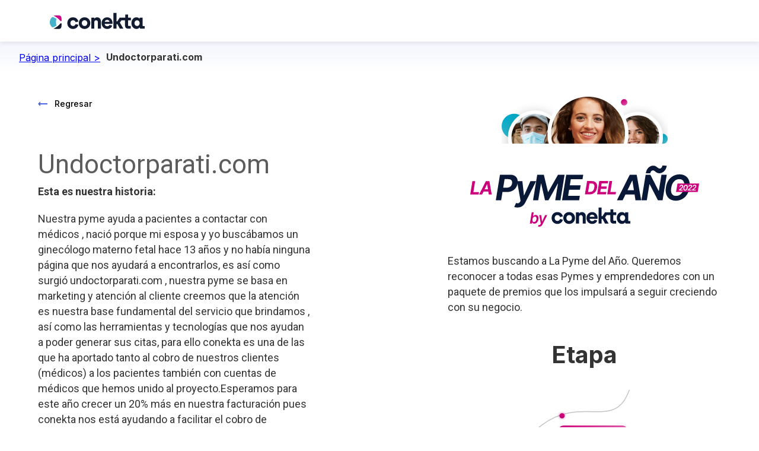

--- FILE ---
content_type: text/html
request_url: https://conekta-blog.webflow.io/pyme/undoctorparati-com
body_size: 6958
content:
<!DOCTYPE html><!-- This site was created in Webflow. https://webflow.com --><!-- Last Published: Tue Feb 07 2023 22:29:40 GMT+0000 (Coordinated Universal Time) --><html data-wf-domain="conekta-blog.webflow.io" data-wf-page="626aa7e6507d42faed3a78e4" data-wf-site="60ba7edb928ca1af6fd7612e" data-wf-status="1" data-wf-collection="626aa7e6507d423bf63a78e2" data-wf-item-slug="undoctorparati-com"><head><meta charset="utf-8"/><title>Pymes | Conekta</title><meta content="width=device-width, initial-scale=1" name="viewport"/><meta content="Webflow" name="generator"/><link href="https://cdn.prod.website-files.com/60ba7edb928ca1af6fd7612e/css/conekta-blog.webflow.f781cd422.css" rel="stylesheet" type="text/css"/><link href="https://fonts.googleapis.com" rel="preconnect"/><link href="https://fonts.gstatic.com" rel="preconnect" crossorigin="anonymous"/><script src="https://ajax.googleapis.com/ajax/libs/webfont/1.6.26/webfont.js" type="text/javascript"></script><script type="text/javascript">WebFont.load({  google: {    families: ["Inter:300,regular,500,700,900","Roboto:regular,500,700,900"]  }});</script><script type="text/javascript">!function(o,c){var n=c.documentElement,t=" w-mod-";n.className+=t+"js",("ontouchstart"in o||o.DocumentTouch&&c instanceof DocumentTouch)&&(n.className+=t+"touch")}(window,document);</script><link href="https://cdn.prod.website-files.com/60ba7edb928ca1af6fd7612e/6351601cc4b18817ad9ad808_Logotipo_Conekta_complete_logotipo_conekta_arquitectura-03.png" rel="shortcut icon" type="image/x-icon"/><link href="https://cdn.prod.website-files.com/60ba7edb928ca1af6fd7612e/6351602005ac4f3c3a34c641_Logotipo_Conekta_complete_logotipo_conekta_arquitectura-04.png" rel="apple-touch-icon"/><!-- Google Tag Manager -->
<script>(function(w,d,s,l,i){w[l]=w[l]||[];w[l].push({'gtm.start':
new Date().getTime(),event:'gtm.js'});var f=d.getElementsByTagName(s)[0],
j=d.createElement(s),dl=l!='dataLayer'?'&l='+l:'';j.async=true;j.src=
'https://www.googletagmanager.com/gtm.js?id='+i+dl;f.parentNode.insertBefore(j,f);
})(window,document,'script','dataLayer','GTM-MJD4LS7');</script>
<!-- End Google Tag Manager -->

</head><body><div data-collapse="none" data-animation="default" data-duration="500" data-easing="ease" data-easing2="ease" role="banner" class="navbar w-nav"><div class="navbar__container"><a href="https://conekta.com/" id="navbar-logo" target="_blank" class="brand w-nav-brand"><img src="https://cdn.prod.website-files.com/60ba7edb928ca1af6fd7612e/621e7b30da832e994d0200a7_Conekta_Imagotipo_Color-01.svg" loading="lazy" alt="" class="navbar__logo-brand"/></a><nav role="navigation" class="navbar__menu ocultar w-nav-menu"><div class="navbar__grid-menu"><div data-hover="false" data-delay="0" class="navbar__dropdown w-dropdown"><div data-w-id="dc003b37-c714-5e2d-a9a4-ec8593a9bcbf" class="dropdown__text--level1 w-dropdown-toggle"><div>Soluciones</div><div class="dropdown__icon w-icon-dropdown-toggle"></div></div><nav class="dropdown__list w-dropdown-list"><div class="dropdown__list-menu"><div data-hover="true" data-delay="0" data-w-id="dc003b37-c714-5e2d-a9a4-ec8593a9bcc5" class="dropdown__menu-category-item open-height-336px w-dropdown"><div class="dropdown__text--level2 w-dropdown-toggle"><a href="https://conekta.com/solutions/ecommerce" class="dropdown__item-link w-inline-block"><div><span class="bold">Con tienda en línea<br/></span>Conoce las diferentes opciones<br/> para integrar Conekta en tu <br/>tienda en línea.</div><div class="dropdown__icon w-icon-dropdown-toggle"></div></a></div><nav class="dropdown__list--level2 w-dropdown-list"><div class="dropdown__list-menu--level2 height-336px"><a href="https://conekta.com/solutions/plugins" class="dropdown__item-link w-inline-block"><div><span class="bold">Plugins<br/></span>Agrégalo fácilmente y recibe pagos en las plataformas más populares de tiendas en línea.</div></a><a href="https://conekta.com/solutions/checkout" class="dropdown__item-link w-inline-block"><div><span class="bold">Checkout</span><br/>Intégralo y personalízalo en tu sitio, sin las complicaciones de una integración avanzada.</div></a><a href="https://conekta.com/solutions/api" class="dropdown__item-link w-inline-block"><div><span class="bold">Integración vía API<br/></span>Diseñada para adaptarse a las necesidades específicas de tu negocio.</div></a></div></nav></div><div data-hover="true" data-delay="0" class="dropdown__menu-category-item open-height-240px w-dropdown"><div class="dropdown__text--level2 w-dropdown-toggle"><div class="dropdown__item-link"><div><span class="bold">Sin tienda en línea<br/></span>No necesitas una tienda en línea<br/>para cobrar con Conekta.</div><div class="dropdown__icon w-icon-dropdown-toggle"></div></div></div><nav class="dropdown__list--level2 w-dropdown-list"><div class="dropdown__list-menu--level2 height-204px"><a href="https://conekta.com/solutions/payment-link" class="dropdown__item-link w-inline-block"><div><span class="bold">Link de pago<br/></span>Comparte tu link de pago vía mensaje o en redes sociales y empieza a recibir pagos.</div><div class="dropdown__icon w-icon-dropdown-toggle"></div></a></div></nav></div></div></nav></div><div data-hover="false" data-delay="0" class="navbar__dropdown w-dropdown"><div class="dropdown__text--level1 w-dropdown-toggle"><div>Pagos</div><div class="dropdown__icon w-icon-dropdown-toggle"></div></div><nav class="dropdown__list w-dropdown-list"><div class="dropdown__list-menu"><a href="https://conekta.com/payments/cash" class="dropdown__menu-category-item w-inline-block"><div class="dropdown__text--level2"><div class="dropdown__item-link"><div><span class="bold">Efectivo<br/>‍</span>Recibe pagos en +19,000 tiendas de conveniencia en el país.</div></div></div></a><a href="https://conekta.com/payments/cards" class="dropdown__menu-category-item w-inline-block"><div class="dropdown__text--level2"><div class="dropdown__item-link"><div><span class="bold">Tarjeta<br/>‍</span>Agrega el método de pago más popular para compras en línea.</div></div></div></a><a href="https://conekta.com/payments/bank-transfers" class="dropdown__menu-category-item w-inline-block"><div class="dropdown__text--level2"><div class="dropdown__item-link"><div><span class="bold">Transferencia <br/></span>Identifica rápidamente los pagos y facilita la administración de tu negocio.</div></div></div></a></div></nav></div><a href="https://conekta.com/pricing" class="navbar2__link w-nav-link">Comisiones</a><div data-hover="false" data-delay="0" class="navbar__dropdown w-dropdown"><div class="dropdown__text--level1 w-dropdown-toggle"><div>Ayuda</div><div class="dropdown__icon w-icon-dropdown-toggle"></div></div><nav class="dropdown__list w-dropdown-list"><div class="dropdown__list-menu"><a href="https://help.conekta.com/hc/es-419" class="dropdown__menu-category-item w-inline-block"><div class="dropdown__text--level2"><div class="dropdown__item-link"><div><span class="bold">Help Center<br/></span>Encuentra las respuestas a todas tus preguntas</div></div></div></a><a href="https://campaigns.conekta.com/contacto-ventas" class="dropdown__menu-category-item w-inline-block"><div class="dropdown__text--level2"><div class="dropdown__item-link"><div><span class="bold">Contacto a ventas<br/></span>Recibe atención personalizada de nuestro equipo.</div></div></div></a></div></nav></div></div><div class="navbar__buttons-wrap"><a id="Iniciar-sesion-button" href="https://identity.conekta.com/Account/Login?ReturnUrl=%2Fconnect%2Fauthorize%2Fcallback%3Fclient_id%3Df508bb85-1188-4c08-beb3-a076e1d41f9e%26redirect_uri%3Dhttps%253A%252F%252Fpanel.conekta.com%252Fsignin-oidc%26response_type%3Did_token%2520token%26scope%3Dopenid%2520profile%2520status%2520cpanel-gateway-api%2520onboarding-gateway-api%26state%3Dbf58f32a52034859a5d306d9a974a36b%26nonce%3D1e6beb99a3704a0cb8ab85ed6a596856" class="secundarybutton secundarybutton--navbar w-button">Iniciar sesión</a><a id="Register-button" href="https://identity.conekta.com/Account/Register?client_id=f508bb85-1188-4c08-beb3-a076e1d41f9e" target="_blank" class="primarybutton primarybutton--navbar w-button">Regístrate gratis</a></div></nav><div class="navbar__menu-button hide w-nav-button"><div class="navbar__menu-icon w-icon-nav-menu"></div></div><div class="navbar__div-shadow"></div></div></div><div class="pyme-banner"><a href="/votaciones" class="spacing-r-10px w-inline-block"><div>Página principal &gt;</div></a><div class="bold">Undoctorparati.com</div></div><div class="description-section"><div class="text-wrap _50 v"><a href="/votaciones" class="go-back-link-block w-inline-block"><img src="https://cdn.prod.website-files.com/60ba7edb928ca1af6fd7612e/626adbec9c2e2677a9ca7abb_Path.jpg" loading="lazy" alt="" class="back-image"/><div>Regresar</div></a><h2 class="decrip-title">Undoctorparati.com</h2><p class="paragraph center spacing10"><strong>Esta es nuestra historia:</strong><br/></p><div class="paragraph w-richtext"><p>Nuestra pyme ayuda a pacientes a contactar con médicos , nació porque mi esposa y yo buscábamos un ginecólogo materno fetal hace 13 años y no había ninguna página que nos ayudará a encontrarlos, es así como surgió undoctorparati.com , nuestra pyme se basa en marketing y atención al cliente  creemos que la atención es nuestra base fundamental del servicio que brindamos , así como las herramientas y tecnologías que nos ayudan a poder generar sus citas, para ello conekta es una de las que ha aportado tanto al cobro de nuestros clientes (médicos) a los pacientes también con cuentas de médicos que hemos unido al proyecto.Esperamos para este año crecer un 20% más en nuestra facturación pues conekta nos está ayudando a facilitar el cobro de nuestros servicios Gracias!!</p></div><div class="pv-form-block w-form"><form id="pv-form" name="wf-form-Pymes---Votation" data-name="Pymes - Votation" method="get" data-wf-page-id="626aa7e6507d42faed3a78e4" data-wf-element-id="3e494f3c-ab5b-2542-92da-a7ed1f6d24f3"><input class="hide w-input" maxlength="256" name="Vote" data-name="Vote" placeholder="" type="text" id="pv-vote-field" required=""/><label for="pv-email-field" class="pv-label-text">Email (Es para que podamos confirmar tu voto)</label><input class="pv-input w-input" maxlength="256" name="email" data-name="Email" placeholder="micorreo@correo.com" type="email" id="pv-email-field" required=""/><label class="w-checkbox pv-checkbox-wrap"><div class="w-checkbox-input w-checkbox-input--inputType-custom pv-checkbox"></div><input type="checkbox" id="Confirmation" name="Confirmation" data-name="Confirmation" required="" style="opacity:0;position:absolute;z-index:-1"/><span class="pv-checkbox-label w-form-label" for="Confirmation">Acepto <a href="https://conekta-blog.webflow.io/blog/pyme-of-the-year-2022">Términos y Condiciones</a> de La Pyme del Año by Conekta.</span></label><input type="submit" data-wait="Procesando..." class="button-pyme space42px vote w-button" value="Votar ahora"/></form><div id="pv-success" class="pv-form-success w-form-done"><div id="pv-success-text">¡Muchas gracias por votar!</div></div><div class="w-form-fail"><div>Oops! Something went wrong while submitting the form.</div></div></div><div class="share-icons-wrapper"><div class="social-media-text">Comparte tu perfil en redes:</div><div class="sharebuttons-wrapper"><div id="facebook" class="sharebuttons__icon pymefb"></div><div id="twitter" class="sharebuttons__icon twitterpyme"></div><div id="linkedin" class="sharebuttons__icon linkedinpyme"></div><div id="instagram" class="sharebuttons__icon instapyme"></div></div></div></div><div class="text-wrap _40 v horizontal-center"><img src="https://cdn.prod.website-files.com/60ba7edb928ca1af6fd7612e/6269aa68128ada953b79ee0e_Frame%201.png" loading="lazy" alt="" class="logo-umg-pyme description img"/><img src="https://cdn.prod.website-files.com/60ba7edb928ca1af6fd7612e/622f36dff54c7415c707ada5_LOGO-02-PYME%201.svg" loading="lazy" alt="" class="logo-umg-pyme description"/><p class="paragraph center spacing10">Estamos buscando a La Pyme del Año. Queremos reconocer a todas esas Pymes y emprendedores con un paquete de premios que los impulsará a seguir creciendo con su negocio.</p><h1 class="heading-10">Etapa</h1><div class="state-image-wrapper"><img src="https://cdn.prod.website-files.com/60ba7edb928ca1af6fd7612e/6269ad1784798b45965c1832_etapa-img.svg" loading="lazy" alt=""/></div><h1 class="heading-9">Patrocinadores</h1><div class="steps-wrap spaec descrip"><div class="logo-wrao ocultar"></div><a href="https://www.tiendanube.com.mx/" target="_blank" class="logo-wrao magin-button w-inline-block"><img src="https://cdn.prod.website-files.com/60ba7edb928ca1af6fd7612e/622f60e79514866f7beeb7d1_Logo_de_Tiendanube%201.svg" loading="lazy" alt="" class="image-16"/></a><a href="https://www.envioclick.com/mx" target="_blank" class="logo-wrao margin-button w-inline-block"><img src="https://cdn.prod.website-files.com/60ba7edb928ca1af6fd7612e/623496c7880af9691f32a402_Logo_EC_Portal_Blog%201%20(1).png" loading="lazy" alt="" sizes="(max-width: 479px) 63vw, 137px" srcset="https://cdn.prod.website-files.com/60ba7edb928ca1af6fd7612e/623496c7880af9691f32a402_Logo_EC_Portal_Blog%201%20(1)-p-500.png 500w, https://cdn.prod.website-files.com/60ba7edb928ca1af6fd7612e/623496c7880af9691f32a402_Logo_EC_Portal_Blog%201%20(1).png 549w" class="image-11"/></a><a href="https://www.auronix.com/" target="_blank" class="logo-wrao auronix margin-button w-inline-block"><img src="https://cdn.prod.website-files.com/60ba7edb928ca1af6fd7612e/623496fed63b5c4c25908603_auronix-logo%201%20(1).png" loading="lazy" alt="" sizes="(max-width: 479px) 63vw, (max-width: 991px) 120.00000762939453px, (max-width: 1439px) 160.00001525878906px, 144px" srcset="https://cdn.prod.website-files.com/60ba7edb928ca1af6fd7612e/623496fed63b5c4c25908603_auronix-logo%201%20(1)-p-500.png 500w, https://cdn.prod.website-files.com/60ba7edb928ca1af6fd7612e/623496fed63b5c4c25908603_auronix-logo%201%20(1).png 549w" class="image-12"/></a><a href="https://www.auronix.com/" target="_blank" class="logo-wrao auronix w-inline-block"><img src="https://cdn.prod.website-files.com/60ba7edb928ca1af6fd7612e/6237c55a967af5a1ff5908dc_homely%201.png" loading="lazy" alt="" class="image-12"/></a></div><div class="organizor-wrap"><div class="text-block-org">Organizador:</div><div class="div-block-7"><img src="https://cdn.prod.website-files.com/60ba7edb928ca1af6fd7612e/621e7b30da832e994d0200a7_Conekta_Imagotipo_Color-01.svg" loading="lazy" alt="" class="image-logo-org"/><div class="text-block-org-p">Únete a los más de 7,000 negocios en México que aceptan pagos en línea con Conekta. Para todo tamaño de negocio, puedes aceptar los métodos de pago más utilizados en las compras en línea. No importa si tienes sitio web o tienda en línea, con Conekta podrás utilizar nuestras soluciones de pago en todo el país.Conekta, habilitando la economía digital de México.</div></div></div></div></div><div class="footer-copy"><div class="footer__wrapper-content"><div class="footer-wrapper-text"><div class="footer__item footer__item--first"><a href="#" class="footer-link-logo w-inline-block"><img src="https://cdn.prod.website-files.com/60ba7edb928ca1af6fd7612e/623dbcf2663df024416792ac_Group%2010.png" loading="lazy" alt="" class="footer__logo"/></a><a href="tel:+525541613535" class="footer__link up hide w-inline-block"><img src="https://cdn.prod.website-files.com/60ba7edb928ca1af6fd7612e/60dc85aed0af0e81bb6faa8c_telephone-icon.svg" loading="lazy" alt="" class="footer__icon"/><div>+(52) 55 41 61 35 35</div></a><a href="mailto:soporte@conekta.com" class="footer__link up w-inline-block"><img src="https://cdn.prod.website-files.com/60ba7edb928ca1af6fd7612e/60dcb5045884fb84f3a148e4_mail-icon.svg" loading="lazy" alt="" class="footer__icon"/><div class="hide">soporte@conekta.com</div></a><div class="footer__contact-us"><div class="texblock-normal bold">¿Necesitas ayuda?</div><a href="https://help.conekta.com/hc/es-419/requests/new" class="footer__contact-us-link space">Contáctanos</a></div></div><div class="footer-box-link-wrap-copy"><div class="footer__item"><div class="footer__title">Soluciones</div><div class="footer__item__content"><a href="https://conekta.com/solutions/ecommerce" class="footer__link">Tienda en línea</a><a href="https://conekta.com/solutions/plugins" class="footer__link">Plugins</a><a href="https://conekta.com/solutions/checkout" class="footer__link">Checkout</a><a href="https://conekta.com/solutions/api" class="footer__link">API</a><a href="https://conekta.com/solutions/payment-link" class="footer__link">Link de pago</a></div></div><div class="footer__item"><div class="footer__title">Pagos</div><div class="footer__item__content"><a href="https://conekta.com/payments/cash" class="footer__link">Efectivo</a><a href="https://conekta.com/payments/cards" class="footer__link">Tarjeta</a><a href="https://conekta.com/payments/bank-transfers" class="footer__link">Transferencia</a></div></div><div class="footer__item"><div class="footer__title">Desarrolladores</div><div class="footer__item__content"><a href="https://developers.conekta.com/reference/autenticaci%C3%B3n" class="footer__link">REST API</a><a href="https://developers.conekta.com/" class="footer__link">Documentación</a></div></div><div class="footer__separator"></div><div class="footer__item"><div class="footer__title">Legal</div><div class="footer__item__content"><a href="https://conekta.com/legal/tos" class="footer__link">Términos y Condiciones</a><a href="https://conekta.com/legal/privacy" class="footer__link">Política de Privacidad</a><a href="https://conekta.com/legal/privacy" class="footer__link">Código de conducta</a></div></div><div class="footer__item"><div class="footer__title">Ayuda</div><div class="footer__item__content"><a href="https://help.conekta.com/hc/es-419" class="footer__link">Help center</a><a href="https://conekta.com/contact-sales" class="footer__link">Contacto</a></div></div><div class="footer__item footer__item--last"><div class="footer__title">Nosotros</div><div class="footer__item__content"><a href="https://conekta.com/about-us" class="footer__link">Compañía</a><a href="/blog" class="footer__link">Blog</a><a href="https://conekta.com/careers" class="footer__link">Carreras</a></div></div><div class="footer-menu_container"><div class="footer-menu__click-wrap"><div class="footer-menu__block"><div class="footer__title">Soluciones</div></div><div class="footer-menu__content"><a href="https://conekta.com/solutions/ecommerce" class="footer__link">Tienda en línea</a><a href="https://conekta.com/solutions/checkout" class="footer__link">Checkout</a><a href="https://conekta.com/solutions/plugins" class="footer__link">Plugins</a><a href="https://conekta.com/solutions/api" class="footer__link">API</a><a href="https://conekta.com/solutions/payment-link" class="footer__link">Link de pago</a></div></div><div class="footer-menu__click-wrap"><div class="footer-menu__block"><div class="footer__title">Pagos</div></div><div class="footer-menu__content"><a href="https://conekta.com/payments/cash" class="footer__link">Efectivo</a><a href="https://conekta.com/payments/cards" class="footer__link">Tarjeta</a><a href="https://conekta.com/payments/bank-transfers" class="footer__link">Transferencia</a></div></div><div class="footer-menu__click-wrap"><a href="#" class="footer-menu__block ocultar w-inline-block"><div class="footer__title">Comisiones</div></a></div><div class="footer-menu__click-wrap"><div class="footer-menu__block"><div class="footer__title">Desarrolladores</div></div><div class="footer-menu__content"><a href="https://developers.conekta.com/reference/autenticaci%C3%B3n" class="footer__link">REST API</a><a href="https://developers.conekta.com/" class="footer__link">Documentación</a></div></div><div class="footer-menu__click-wrap"><div class="footer-menu__block"><div class="footer__title">Legal</div></div><div class="footer-menu__content"><a href="https://conekta.com/legal/tos" class="footer__link">Términos y condiciones</a><a href="https://conekta.com/legal/privacy" class="footer__link">Políticas de privacidad</a><a href="https://conekta.com/legal/conduct" class="footer__link">Código de conducta</a></div></div><div class="footer-menu__click-wrap"><div class="footer-menu__block"><div class="footer__title">Ayuda</div></div><div class="footer-menu__content"><a href="https://help.conekta.com/hc/es-419" class="footer__link">Help Center</a><a href="https://conekta.com/contact-sales" class="footer__link">Contacto</a></div></div><div class="footer-menu__click-wrap last-lessmargin"><div class="footer-menu__block"><div class="footer__title">Nosotros</div></div><div class="footer-menu__content"><a href="https://conekta.com/about-us" class="footer__link">Compañía </a><a href="https://conekta.com/careers" class="footer__link">Carreras</a></div></div><div class="footer-menu__click-wrap ocultar"><div class="footer-menu__block ocultar"><div class="footer__title">Contacto</div></div></div></div></div></div><div class="footer__social-wrap"><a href="https://www.facebook.com/conekta/" class="social-media-link w-inline-block"><img src="https://cdn.prod.website-files.com/60ba7edb928ca1af6fd7612e/60dcc47c688bddecd679ee5e_facebook--white.svg" loading="lazy" alt="" class="footer__social-icon"/></a><a href="https://twitter.com/conekta_mx" class="social-media-link w-inline-block"><img src="https://cdn.prod.website-files.com/60ba7edb928ca1af6fd7612e/60dcc47ce27973b524ed23c5_twitter--white.svg" loading="lazy" alt="" class="footer__social-icon"/></a><a href="https://www.linkedin.com/company/conekta/" class="social-media-link w-inline-block"><img src="https://cdn.prod.website-files.com/60ba7edb928ca1af6fd7612e/60dcc47c65034574a1ce4ed0_linkedIn--white.svg" loading="lazy" alt="" class="footer__social-icon"/></a><a href="https://www.instagram.com/conekta.mx/" class="social-media-link w-inline-block"><img src="https://cdn.prod.website-files.com/60ba7edb928ca1af6fd7612e/61e5c74c61d9f74a35f81c8b_instagram-icon.svg" loading="lazy" alt="" class="footer__social-icon big"/></a></div></div></div><script src="https://d3e54v103j8qbb.cloudfront.net/js/jquery-3.5.1.min.dc5e7f18c8.js?site=60ba7edb928ca1af6fd7612e" type="text/javascript" integrity="sha256-9/aliU8dGd2tb6OSsuzixeV4y/faTqgFtohetphbbj0=" crossorigin="anonymous"></script><script src="https://cdn.prod.website-files.com/60ba7edb928ca1af6fd7612e/js/webflow.b8f883e27.js" type="text/javascript"></script><!-- Google Tag Manager (noscript) -->
<noscript><iframe src="https://www.googletagmanager.com/ns.html?id=GTM-MJD4LS7"
height="0" width="0" style="display:none;visibility:hidden"></iframe></noscript>
<!-- End Google Tag Manager (noscript) -->

<style>
.w-webflow-badge {
  position: fixed !important;
  display: none !important;
  visibility: hidden !important;
  }
</style>

<script>
//prueba
</script><script src="https://code.jquery.com/jquery-3.5.0.js"></script>
<script>
  $(document).ready(function () {
    $("#pv-vote-field").attr("value", "Undoctorparati.com");
    let status = localStorage.getItem("conekta-vote-status");
    if (status) {
      $("#pv-email-field").attr("disabled", true);
      $('#pv-form').hide();
      $('#pv-success').show();
      $('#pv-success').text('Tu voto ya fue registrado.\n¡Muchas gracias por votar!');
    }
  });
  $("#pv-form").submit(function () {
    localStorage.setItem("conekta-vote-status", true);
    setTimeout(() => {
      window.location.href = "/votaciones-thank-you" + window.location.search;
    }, 2000);
  });
</script>


    <script>
      var slug = window.location.href;
      const message =
        "¡Hola! Apóyame con tu voto para poder ganar La Pyme del Año by Conekta.";
      $("#twitter").on("click", function () {
        window.open(
          `https://twitter.com/intent/tweet?url=${slug}&text=${message}`,
          "_blank"
        );
      });
      $("#facebook").on("click", function () {
        window.open(
          `https://www.facebook.com/sharer/sharer.php?u=${slug}&quote=${message}`,
          "_blank"
        );
      });
      $("#linkedin").on("click", function () {
        window.open(
          `https://www.linkedin.com/sharing/share-offsite/?url=${slug}`,
          "_blank"
        );
      });
      $("#instagram").on("click", function () {
        window.open(`https://www.instagram.com/conekta.mx/`, "_blank");
      });
    </script></body></html>

--- FILE ---
content_type: text/css
request_url: https://cdn.prod.website-files.com/60ba7edb928ca1af6fd7612e/css/conekta-blog.webflow.f781cd422.css
body_size: 27830
content:
/* Generated on: Tue Feb 07 2023 22:29:40 GMT+0000 (Coordinated Universal Time) */
/* ==========================================================================
   normalize.css v3.0.3 | MIT License | github.com/necolas/normalize.css 
   ========================================================================== */
/*! normalize.css v3.0.3 | MIT License | github.com/necolas/normalize.css */html{font-family:sans-serif;-ms-text-size-adjust:100%;-webkit-text-size-adjust:100%}body{margin:0}article,aside,details,figcaption,figure,footer,header,hgroup,main,menu,nav,section,summary{display:block}audio,canvas,progress,video{display:inline-block;vertical-align:baseline}audio:not([controls]){display:none;height:0}[hidden],template{display:none}a{background-color:transparent}a:active,a:hover{outline:0}abbr[title]{border-bottom:1px dotted}b,strong{font-weight:bold}dfn{font-style:italic}h1{font-size:2em;margin:.67em 0}mark{background:#ff0;color:#000}small{font-size:80%}sub,sup{font-size:75%;line-height:0;position:relative;vertical-align:baseline}sup{top:-0.5em}sub{bottom:-0.25em}img{border:0}svg:not(:root){overflow:hidden}figure{margin:1em 40px}hr{box-sizing:content-box;height:0}pre{overflow:auto}code,kbd,pre,samp{font-family:monospace, monospace;font-size:1em}button,input,optgroup,select,textarea{color:inherit;font:inherit;margin:0}button{overflow:visible}button,select{text-transform:none}button,html input[type="button"],input[type="reset"]{-webkit-appearance:button;cursor:pointer}button[disabled],html input[disabled]{cursor:default}button::-moz-focus-inner,input::-moz-focus-inner{border:0;padding:0}input{line-height:normal}input[type='checkbox'],input[type='radio']{box-sizing:border-box;padding:0}input[type='number']::-webkit-inner-spin-button,input[type='number']::-webkit-outer-spin-button{height:auto}input[type='search']{-webkit-appearance:none}input[type='search']::-webkit-search-cancel-button,input[type='search']::-webkit-search-decoration{-webkit-appearance:none}fieldset{border:1px solid #c0c0c0;margin:0 2px;padding:.35em .625em .75em}legend{border:0;padding:0}textarea{overflow:auto}optgroup{font-weight:bold}table{border-collapse:collapse;border-spacing:0}td,th{padding:0}

/* ==========================================================================
   Start of base Webflow CSS - If you're looking for some ultra-clean CSS, skip the boilerplate and see the unminified code below.
   ========================================================================== */
@font-face{font-family:'webflow-icons';src:url("[data-uri]") format('truetype');font-weight:normal;font-style:normal}[class^="w-icon-"],[class*=" w-icon-"]{font-family:'webflow-icons' !important;speak:none;font-style:normal;font-weight:normal;font-variant:normal;text-transform:none;line-height:1;-webkit-font-smoothing:antialiased;-moz-osx-font-smoothing:grayscale}.w-icon-slider-right:before{content:"\e600"}.w-icon-slider-left:before{content:"\e601"}.w-icon-nav-menu:before{content:"\e602"}.w-icon-arrow-down:before,.w-icon-dropdown-toggle:before{content:"\e603"}.w-icon-file-upload-remove:before{content:"\e900"}.w-icon-file-upload-icon:before{content:"\e903"}*{-webkit-box-sizing:border-box;-moz-box-sizing:border-box;box-sizing:border-box}html{height:100%}body{margin:0;min-height:100%;background-color:#fff;font-family:Arial,sans-serif;font-size:14px;line-height:20px;color:#333}img{max-width:100%;vertical-align:middle;display:inline-block}html.w-mod-touch *{background-attachment:scroll !important}.w-block{display:block}.w-inline-block{max-width:100%;display:inline-block}.w-clearfix:before,.w-clearfix:after{content:" ";display:table;grid-column-start:1;grid-row-start:1;grid-column-end:2;grid-row-end:2}.w-clearfix:after{clear:both}.w-hidden{display:none}.w-button{display:inline-block;padding:9px 15px;background-color:#3898EC;color:white;border:0;line-height:inherit;text-decoration:none;cursor:pointer;border-radius:0}input.w-button{-webkit-appearance:button}html[data-w-dynpage] [data-w-cloak]{color:transparent !important}.w-webflow-badge,.w-webflow-badge *{position:static;left:auto;top:auto;right:auto;bottom:auto;z-index:auto;display:block;visibility:visible;overflow:visible;overflow-x:visible;overflow-y:visible;box-sizing:border-box;width:auto;height:auto;max-height:none;max-width:none;min-height:0;min-width:0;margin:0;padding:0;float:none;clear:none;border:0 none transparent;border-radius:0;background:none;background-image:none;background-position:0% 0%;background-size:auto auto;background-repeat:repeat;background-origin:padding-box;background-clip:border-box;background-attachment:scroll;background-color:transparent;box-shadow:none;opacity:1;transform:none;transition:none;direction:ltr;font-family:inherit;font-weight:inherit;color:inherit;font-size:inherit;line-height:inherit;font-style:inherit;font-variant:inherit;text-align:inherit;letter-spacing:inherit;text-decoration:inherit;text-indent:0;text-transform:inherit;list-style-type:disc;text-shadow:none;font-smoothing:auto;vertical-align:baseline;cursor:inherit;white-space:inherit;word-break:normal;word-spacing:normal;word-wrap:normal}.w-webflow-badge{position:fixed !important;display:inline-block !important;visibility:visible !important;z-index:2147483647 !important;top:auto !important;right:12px !important;bottom:12px !important;left:auto !important;color:#AAADB0 !important;background-color:#fff !important;border-radius:3px !important;padding:6px 8px 6px 6px !important;font-size:12px !important;opacity:1 !important;line-height:14px !important;text-decoration:none !important;transform:none !important;margin:0 !important;width:auto !important;height:auto !important;overflow:visible !important;white-space:nowrap;box-shadow:0 0 0 1px rgba(0,0,0,0.1),0 1px 3px rgba(0,0,0,0.1);cursor:pointer}.w-webflow-badge>img{display:inline-block !important;visibility:visible !important;opacity:1 !important;vertical-align:middle !important}h1,h2,h3,h4,h5,h6{font-weight:bold;margin-bottom:10px}h1{font-size:38px;line-height:44px;margin-top:20px}h2{font-size:32px;line-height:36px;margin-top:20px}h3{font-size:24px;line-height:30px;margin-top:20px}h4{font-size:18px;line-height:24px;margin-top:10px}h5{font-size:14px;line-height:20px;margin-top:10px}h6{font-size:12px;line-height:18px;margin-top:10px}p{margin-top:0;margin-bottom:10px}blockquote{margin:0 0 10px 0;padding:10px 20px;border-left:5px solid #E2E2E2;font-size:18px;line-height:22px}figure{margin:0;margin-bottom:10px}figcaption{margin-top:5px;text-align:center}ul,ol{margin-top:0px;margin-bottom:10px;padding-left:40px}.w-list-unstyled{padding-left:0;list-style:none}.w-embed:before,.w-embed:after{content:" ";display:table;grid-column-start:1;grid-row-start:1;grid-column-end:2;grid-row-end:2}.w-embed:after{clear:both}.w-video{width:100%;position:relative;padding:0}.w-video iframe,.w-video object,.w-video embed{position:absolute;top:0;left:0;width:100%;height:100%;border:none}fieldset{padding:0;margin:0;border:0}button,[type='button'],[type='reset']{border:0;cursor:pointer;-webkit-appearance:button}.w-form{margin:0 0 15px}.w-form-done{display:none;padding:20px;text-align:center;background-color:#dddddd}.w-form-fail{display:none;margin-top:10px;padding:10px;background-color:#ffdede}label{display:block;margin-bottom:5px;font-weight:bold}.w-input,.w-select{display:block;width:100%;height:38px;padding:8px 12px;margin-bottom:10px;font-size:14px;line-height:1.42857143;color:#333333;vertical-align:middle;background-color:#ffffff;border:1px solid #cccccc}.w-input:-moz-placeholder,.w-select:-moz-placeholder{color:#999}.w-input::-moz-placeholder,.w-select::-moz-placeholder{color:#999;opacity:1}.w-input:-ms-input-placeholder,.w-select:-ms-input-placeholder{color:#999}.w-input::-webkit-input-placeholder,.w-select::-webkit-input-placeholder{color:#999}.w-input:focus,.w-select:focus{border-color:#3898EC;outline:0}.w-input[disabled],.w-select[disabled],.w-input[readonly],.w-select[readonly],fieldset[disabled] .w-input,fieldset[disabled] .w-select{cursor:not-allowed}.w-input[disabled]:not(.w-input-disabled),.w-select[disabled]:not(.w-input-disabled),.w-input[readonly],.w-select[readonly],fieldset[disabled]:not(.w-input-disabled) .w-input,fieldset[disabled]:not(.w-input-disabled) .w-select{background-color:#eeeeee}textarea.w-input,textarea.w-select{height:auto}.w-select{background-color:#f3f3f3}.w-select[multiple]{height:auto}.w-form-label{display:inline-block;cursor:pointer;font-weight:normal;margin-bottom:0px}.w-radio{display:block;margin-bottom:5px;padding-left:20px}.w-radio:before,.w-radio:after{content:" ";display:table;grid-column-start:1;grid-row-start:1;grid-column-end:2;grid-row-end:2}.w-radio:after{clear:both}.w-radio-input{margin:4px 0 0;margin-top:1px \9;line-height:normal;float:left;margin-left:-20px}.w-radio-input{margin-top:3px}.w-file-upload{display:block;margin-bottom:10px}.w-file-upload-input{width:.1px;height:.1px;opacity:0;overflow:hidden;position:absolute;z-index:-100}.w-file-upload-default,.w-file-upload-uploading,.w-file-upload-success{display:inline-block;color:#333333}.w-file-upload-error{display:block;margin-top:10px}.w-file-upload-default.w-hidden,.w-file-upload-uploading.w-hidden,.w-file-upload-error.w-hidden,.w-file-upload-success.w-hidden{display:none}.w-file-upload-uploading-btn{display:flex;font-size:14px;font-weight:normal;cursor:pointer;margin:0;padding:8px 12px;border:1px solid #cccccc;background-color:#fafafa}.w-file-upload-file{display:flex;flex-grow:1;justify-content:space-between;margin:0;padding:8px 9px 8px 11px;border:1px solid #cccccc;background-color:#fafafa}.w-file-upload-file-name{font-size:14px;font-weight:normal;display:block}.w-file-remove-link{margin-top:3px;margin-left:10px;width:auto;height:auto;padding:3px;display:block;cursor:pointer}.w-icon-file-upload-remove{margin:auto;font-size:10px}.w-file-upload-error-msg{display:inline-block;color:#ea384c;padding:2px 0}.w-file-upload-info{display:inline-block;line-height:38px;padding:0 12px}.w-file-upload-label{display:inline-block;font-size:14px;font-weight:normal;cursor:pointer;margin:0;padding:8px 12px;border:1px solid #cccccc;background-color:#fafafa}.w-icon-file-upload-icon,.w-icon-file-upload-uploading{display:inline-block;margin-right:8px;width:20px}.w-icon-file-upload-uploading{height:20px}.w-container{margin-left:auto;margin-right:auto;max-width:940px}.w-container:before,.w-container:after{content:" ";display:table;grid-column-start:1;grid-row-start:1;grid-column-end:2;grid-row-end:2}.w-container:after{clear:both}.w-container .w-row{margin-left:-10px;margin-right:-10px}.w-row:before,.w-row:after{content:" ";display:table;grid-column-start:1;grid-row-start:1;grid-column-end:2;grid-row-end:2}.w-row:after{clear:both}.w-row .w-row{margin-left:0;margin-right:0}.w-col{position:relative;float:left;width:100%;min-height:1px;padding-left:10px;padding-right:10px}.w-col .w-col{padding-left:0;padding-right:0}.w-col-1{width:8.33333333%}.w-col-2{width:16.66666667%}.w-col-3{width:25%}.w-col-4{width:33.33333333%}.w-col-5{width:41.66666667%}.w-col-6{width:50%}.w-col-7{width:58.33333333%}.w-col-8{width:66.66666667%}.w-col-9{width:75%}.w-col-10{width:83.33333333%}.w-col-11{width:91.66666667%}.w-col-12{width:100%}.w-hidden-main{display:none !important}@media screen and (max-width:991px){.w-container{max-width:728px}.w-hidden-main{display:inherit !important}.w-hidden-medium{display:none !important}.w-col-medium-1{width:8.33333333%}.w-col-medium-2{width:16.66666667%}.w-col-medium-3{width:25%}.w-col-medium-4{width:33.33333333%}.w-col-medium-5{width:41.66666667%}.w-col-medium-6{width:50%}.w-col-medium-7{width:58.33333333%}.w-col-medium-8{width:66.66666667%}.w-col-medium-9{width:75%}.w-col-medium-10{width:83.33333333%}.w-col-medium-11{width:91.66666667%}.w-col-medium-12{width:100%}.w-col-stack{width:100%;left:auto;right:auto}}@media screen and (max-width:767px){.w-hidden-main{display:inherit !important}.w-hidden-medium{display:inherit !important}.w-hidden-small{display:none !important}.w-row,.w-container .w-row{margin-left:0;margin-right:0}.w-col{width:100%;left:auto;right:auto}.w-col-small-1{width:8.33333333%}.w-col-small-2{width:16.66666667%}.w-col-small-3{width:25%}.w-col-small-4{width:33.33333333%}.w-col-small-5{width:41.66666667%}.w-col-small-6{width:50%}.w-col-small-7{width:58.33333333%}.w-col-small-8{width:66.66666667%}.w-col-small-9{width:75%}.w-col-small-10{width:83.33333333%}.w-col-small-11{width:91.66666667%}.w-col-small-12{width:100%}}@media screen and (max-width:479px){.w-container{max-width:none}.w-hidden-main{display:inherit !important}.w-hidden-medium{display:inherit !important}.w-hidden-small{display:inherit !important}.w-hidden-tiny{display:none !important}.w-col{width:100%}.w-col-tiny-1{width:8.33333333%}.w-col-tiny-2{width:16.66666667%}.w-col-tiny-3{width:25%}.w-col-tiny-4{width:33.33333333%}.w-col-tiny-5{width:41.66666667%}.w-col-tiny-6{width:50%}.w-col-tiny-7{width:58.33333333%}.w-col-tiny-8{width:66.66666667%}.w-col-tiny-9{width:75%}.w-col-tiny-10{width:83.33333333%}.w-col-tiny-11{width:91.66666667%}.w-col-tiny-12{width:100%}}.w-widget{position:relative}.w-widget-map{width:100%;height:400px}.w-widget-map label{width:auto;display:inline}.w-widget-map img{max-width:inherit}.w-widget-map .gm-style-iw{text-align:center}.w-widget-map .gm-style-iw>button{display:none !important}.w-widget-twitter{overflow:hidden}.w-widget-twitter-count-shim{display:inline-block;vertical-align:top;position:relative;width:28px;height:20px;text-align:center;background:white;border:#758696 solid 1px;border-radius:3px}.w-widget-twitter-count-shim *{pointer-events:none;-webkit-user-select:none;-moz-user-select:none;-ms-user-select:none;user-select:none}.w-widget-twitter-count-shim .w-widget-twitter-count-inner{position:relative;font-size:15px;line-height:12px;text-align:center;color:#999;font-family:serif}.w-widget-twitter-count-shim .w-widget-twitter-count-clear{position:relative;display:block}.w-widget-twitter-count-shim.w--large{width:36px;height:28px}.w-widget-twitter-count-shim.w--large .w-widget-twitter-count-inner{font-size:18px;line-height:18px}.w-widget-twitter-count-shim:not(.w--vertical){margin-left:5px;margin-right:8px}.w-widget-twitter-count-shim:not(.w--vertical).w--large{margin-left:6px}.w-widget-twitter-count-shim:not(.w--vertical):before,.w-widget-twitter-count-shim:not(.w--vertical):after{top:50%;left:0;border:solid transparent;content:' ';height:0;width:0;position:absolute;pointer-events:none}.w-widget-twitter-count-shim:not(.w--vertical):before{border-color:rgba(117,134,150,0);border-right-color:#5d6c7b;border-width:4px;margin-left:-9px;margin-top:-4px}.w-widget-twitter-count-shim:not(.w--vertical).w--large:before{border-width:5px;margin-left:-10px;margin-top:-5px}.w-widget-twitter-count-shim:not(.w--vertical):after{border-color:rgba(255,255,255,0);border-right-color:white;border-width:4px;margin-left:-8px;margin-top:-4px}.w-widget-twitter-count-shim:not(.w--vertical).w--large:after{border-width:5px;margin-left:-9px;margin-top:-5px}.w-widget-twitter-count-shim.w--vertical{width:61px;height:33px;margin-bottom:8px}.w-widget-twitter-count-shim.w--vertical:before,.w-widget-twitter-count-shim.w--vertical:after{top:100%;left:50%;border:solid transparent;content:' ';height:0;width:0;position:absolute;pointer-events:none}.w-widget-twitter-count-shim.w--vertical:before{border-color:rgba(117,134,150,0);border-top-color:#5d6c7b;border-width:5px;margin-left:-5px}.w-widget-twitter-count-shim.w--vertical:after{border-color:rgba(255,255,255,0);border-top-color:white;border-width:4px;margin-left:-4px}.w-widget-twitter-count-shim.w--vertical .w-widget-twitter-count-inner{font-size:18px;line-height:22px}.w-widget-twitter-count-shim.w--vertical.w--large{width:76px}.w-background-video{position:relative;overflow:hidden;height:500px;color:white}.w-background-video>video{background-size:cover;background-position:50% 50%;position:absolute;margin:auto;width:100%;height:100%;right:-100%;bottom:-100%;top:-100%;left:-100%;object-fit:cover;z-index:-100}.w-background-video>video::-webkit-media-controls-start-playback-button{display:none !important;-webkit-appearance:none}.w-background-video--control{position:absolute;bottom:1em;right:1em;background-color:transparent;padding:0}.w-background-video--control>[hidden]{display:none !important}.w-slider{position:relative;height:300px;text-align:center;background:#dddddd;clear:both;-webkit-tap-highlight-color:rgba(0,0,0,0);tap-highlight-color:rgba(0,0,0,0)}.w-slider-mask{position:relative;display:block;overflow:hidden;z-index:1;left:0;right:0;height:100%;white-space:nowrap}.w-slide{position:relative;display:inline-block;vertical-align:top;width:100%;height:100%;white-space:normal;text-align:left}.w-slider-nav{position:absolute;z-index:2;top:auto;right:0;bottom:0;left:0;margin:auto;padding-top:10px;height:40px;text-align:center;-webkit-tap-highlight-color:rgba(0,0,0,0);tap-highlight-color:rgba(0,0,0,0)}.w-slider-nav.w-round>div{border-radius:100%}.w-slider-nav.w-num>div{width:auto;height:auto;padding:.2em .5em;font-size:inherit;line-height:inherit}.w-slider-nav.w-shadow>div{box-shadow:0 0 3px rgba(51,51,51,0.4)}.w-slider-nav-invert{color:#fff}.w-slider-nav-invert>div{background-color:rgba(34,34,34,0.4)}.w-slider-nav-invert>div.w-active{background-color:#222}.w-slider-dot{position:relative;display:inline-block;width:1em;height:1em;background-color:rgba(255,255,255,0.4);cursor:pointer;margin:0 3px .5em;transition:background-color 100ms,color 100ms}.w-slider-dot.w-active{background-color:#fff}.w-slider-dot:focus{outline:none;box-shadow:0 0 0 2px #fff}.w-slider-dot:focus.w-active{box-shadow:none}.w-slider-arrow-left,.w-slider-arrow-right{position:absolute;width:80px;top:0;right:0;bottom:0;left:0;margin:auto;cursor:pointer;overflow:hidden;color:white;font-size:40px;-webkit-tap-highlight-color:rgba(0,0,0,0);tap-highlight-color:rgba(0,0,0,0);-webkit-user-select:none;-moz-user-select:none;-ms-user-select:none;user-select:none}.w-slider-arrow-left [class^='w-icon-'],.w-slider-arrow-right [class^='w-icon-'],.w-slider-arrow-left [class*=' w-icon-'],.w-slider-arrow-right [class*=' w-icon-']{position:absolute}.w-slider-arrow-left:focus,.w-slider-arrow-right:focus{outline:0}.w-slider-arrow-left{z-index:3;right:auto}.w-slider-arrow-right{z-index:4;left:auto}.w-icon-slider-left,.w-icon-slider-right{top:0;right:0;bottom:0;left:0;margin:auto;width:1em;height:1em}.w-slider-aria-label{border:0;clip:rect(0 0 0 0);height:1px;margin:-1px;overflow:hidden;padding:0;position:absolute;width:1px}.w-slider-force-show{display:block !important}.w-dropdown{display:inline-block;position:relative;text-align:left;margin-left:auto;margin-right:auto;z-index:900}.w-dropdown-btn,.w-dropdown-toggle,.w-dropdown-link{position:relative;vertical-align:top;text-decoration:none;color:#222222;padding:20px;text-align:left;margin-left:auto;margin-right:auto;white-space:nowrap}.w-dropdown-toggle{-webkit-user-select:none;-moz-user-select:none;-ms-user-select:none;user-select:none;display:inline-block;cursor:pointer;padding-right:40px}.w-dropdown-toggle:focus{outline:0}.w-icon-dropdown-toggle{position:absolute;top:0;right:0;bottom:0;margin:auto;margin-right:20px;width:1em;height:1em}.w-dropdown-list{position:absolute;background:#dddddd;display:none;min-width:100%}.w-dropdown-list.w--open{display:block}.w-dropdown-link{padding:10px 20px;display:block;color:#222222}.w-dropdown-link.w--current{color:#0082f3}.w-dropdown-link:focus{outline:0}@media screen and (max-width:767px){.w-nav-brand{padding-left:10px}}.w-lightbox-backdrop{color:#000;cursor:auto;font-family:serif;font-size:medium;font-style:normal;font-variant:normal;font-weight:normal;letter-spacing:normal;line-height:normal;list-style:disc;text-align:start;text-indent:0;text-shadow:none;text-transform:none;visibility:visible;white-space:normal;word-break:normal;word-spacing:normal;word-wrap:normal;position:fixed;top:0;right:0;bottom:0;left:0;color:#fff;font-family:"Helvetica Neue",Helvetica,Ubuntu,"Segoe UI",Verdana,sans-serif;font-size:17px;line-height:1.2;font-weight:300;text-align:center;background:rgba(0,0,0,0.9);z-index:2000;outline:0;opacity:0;-webkit-user-select:none;-moz-user-select:none;-ms-user-select:none;-webkit-tap-highlight-color:transparent;-webkit-transform:translate(0, 0)}.w-lightbox-backdrop,.w-lightbox-container{height:100%;overflow:auto;-webkit-overflow-scrolling:touch}.w-lightbox-content{position:relative;height:100vh;overflow:hidden}.w-lightbox-view{position:absolute;width:100vw;height:100vh;opacity:0}.w-lightbox-view:before{content:"";height:100vh}.w-lightbox-group,.w-lightbox-group .w-lightbox-view,.w-lightbox-group .w-lightbox-view:before{height:86vh}.w-lightbox-frame,.w-lightbox-view:before{display:inline-block;vertical-align:middle}.w-lightbox-figure{position:relative;margin:0}.w-lightbox-group .w-lightbox-figure{cursor:pointer}.w-lightbox-img{width:auto;height:auto;max-width:none}.w-lightbox-image{display:block;float:none;max-width:100vw;max-height:100vh}.w-lightbox-group .w-lightbox-image{max-height:86vh}.w-lightbox-caption{position:absolute;right:0;bottom:0;left:0;padding:.5em 1em;background:rgba(0,0,0,0.4);text-align:left;text-overflow:ellipsis;white-space:nowrap;overflow:hidden}.w-lightbox-embed{position:absolute;top:0;right:0;bottom:0;left:0;width:100%;height:100%}.w-lightbox-control{position:absolute;top:0;width:4em;background-size:24px;background-repeat:no-repeat;background-position:center;cursor:pointer;-webkit-transition:all .3s;transition:all .3s}.w-lightbox-left{display:none;bottom:0;left:0;background-image:url("[data-uri]")}.w-lightbox-right{display:none;right:0;bottom:0;background-image:url("[data-uri]")}.w-lightbox-close{right:0;height:2.6em;background-image:url("[data-uri]");background-size:18px}.w-lightbox-strip{position:absolute;bottom:0;left:0;right:0;padding:0 1vh;line-height:0;white-space:nowrap;overflow-x:auto;overflow-y:hidden}.w-lightbox-item{display:inline-block;width:10vh;padding:2vh 1vh;box-sizing:content-box;cursor:pointer;-webkit-transform:translate3d(0, 0, 0)}.w-lightbox-active{opacity:.3}.w-lightbox-thumbnail{position:relative;height:10vh;background:#222;overflow:hidden}.w-lightbox-thumbnail-image{position:absolute;top:0;left:0}.w-lightbox-thumbnail .w-lightbox-tall{top:50%;width:100%;-webkit-transform:translate(0, -50%);-ms-transform:translate(0, -50%);transform:translate(0, -50%)}.w-lightbox-thumbnail .w-lightbox-wide{left:50%;height:100%;-webkit-transform:translate(-50%, 0);-ms-transform:translate(-50%, 0);transform:translate(-50%, 0)}.w-lightbox-spinner{position:absolute;top:50%;left:50%;box-sizing:border-box;width:40px;height:40px;margin-top:-20px;margin-left:-20px;border:5px solid rgba(0,0,0,0.4);border-radius:50%;-webkit-animation:spin .8s infinite linear;animation:spin .8s infinite linear}.w-lightbox-spinner:after{content:"";position:absolute;top:-4px;right:-4px;bottom:-4px;left:-4px;border:3px solid transparent;border-bottom-color:#fff;border-radius:50%}.w-lightbox-hide{display:none}.w-lightbox-noscroll{overflow:hidden}@media (min-width:768px){.w-lightbox-content{height:96vh;margin-top:2vh}.w-lightbox-view,.w-lightbox-view:before{height:96vh}.w-lightbox-group,.w-lightbox-group .w-lightbox-view,.w-lightbox-group .w-lightbox-view:before{height:84vh}.w-lightbox-image{max-width:96vw;max-height:96vh}.w-lightbox-group .w-lightbox-image{max-width:82.3vw;max-height:84vh}.w-lightbox-left,.w-lightbox-right{display:block;opacity:.5}.w-lightbox-close{opacity:.8}.w-lightbox-control:hover{opacity:1}}.w-lightbox-inactive,.w-lightbox-inactive:hover{opacity:0}.w-richtext:before,.w-richtext:after{content:" ";display:table;grid-column-start:1;grid-row-start:1;grid-column-end:2;grid-row-end:2}.w-richtext:after{clear:both}.w-richtext[contenteditable="true"]:before,.w-richtext[contenteditable="true"]:after{white-space:initial}.w-richtext ol,.w-richtext ul{overflow:hidden}.w-richtext .w-richtext-figure-selected.w-richtext-figure-type-video div:after,.w-richtext .w-richtext-figure-selected[data-rt-type="video"] div:after{outline:2px solid #2895f7}.w-richtext .w-richtext-figure-selected.w-richtext-figure-type-image div,.w-richtext .w-richtext-figure-selected[data-rt-type="image"] div{outline:2px solid #2895f7}.w-richtext figure.w-richtext-figure-type-video>div:after,.w-richtext figure[data-rt-type="video"]>div:after{content:'';position:absolute;display:none;left:0;top:0;right:0;bottom:0}.w-richtext figure{position:relative;max-width:60%}.w-richtext figure>div:before{cursor:default!important}.w-richtext figure img{width:100%}.w-richtext figure figcaption.w-richtext-figcaption-placeholder{opacity:.6}.w-richtext figure div{font-size:0px;color:transparent}.w-richtext figure.w-richtext-figure-type-image,.w-richtext figure[data-rt-type="image"]{display:table}.w-richtext figure.w-richtext-figure-type-image>div,.w-richtext figure[data-rt-type="image"]>div{display:inline-block}.w-richtext figure.w-richtext-figure-type-image>figcaption,.w-richtext figure[data-rt-type="image"]>figcaption{display:table-caption;caption-side:bottom}.w-richtext figure.w-richtext-figure-type-video,.w-richtext figure[data-rt-type="video"]{width:60%;height:0}.w-richtext figure.w-richtext-figure-type-video iframe,.w-richtext figure[data-rt-type="video"] iframe{position:absolute;top:0;left:0;width:100%;height:100%}.w-richtext figure.w-richtext-figure-type-video>div,.w-richtext figure[data-rt-type="video"]>div{width:100%}.w-richtext figure.w-richtext-align-center{margin-right:auto;margin-left:auto;clear:both}.w-richtext figure.w-richtext-align-center.w-richtext-figure-type-image>div,.w-richtext figure.w-richtext-align-center[data-rt-type="image"]>div{max-width:100%}.w-richtext figure.w-richtext-align-normal{clear:both}.w-richtext figure.w-richtext-align-fullwidth{width:100%;max-width:100%;text-align:center;clear:both;display:block;margin-right:auto;margin-left:auto}.w-richtext figure.w-richtext-align-fullwidth>div{display:inline-block;padding-bottom:inherit}.w-richtext figure.w-richtext-align-fullwidth>figcaption{display:block}.w-richtext figure.w-richtext-align-floatleft{float:left;margin-right:15px;clear:none}.w-richtext figure.w-richtext-align-floatright{float:right;margin-left:15px;clear:none}.w-nav{position:relative;background:#dddddd;z-index:1000}.w-nav:before,.w-nav:after{content:" ";display:table;grid-column-start:1;grid-row-start:1;grid-column-end:2;grid-row-end:2}.w-nav:after{clear:both}.w-nav-brand{position:relative;float:left;text-decoration:none;color:#333333}.w-nav-link{position:relative;display:inline-block;vertical-align:top;text-decoration:none;color:#222222;padding:20px;text-align:left;margin-left:auto;margin-right:auto}.w-nav-link.w--current{color:#0082f3}.w-nav-menu{position:relative;float:right}[data-nav-menu-open]{display:block !important;position:absolute;top:100%;left:0;right:0;background:#C8C8C8;text-align:center;overflow:visible;min-width:200px}.w--nav-link-open{display:block;position:relative}.w-nav-overlay{position:absolute;overflow:hidden;display:none;top:100%;left:0;right:0;width:100%}.w-nav-overlay [data-nav-menu-open]{top:0}.w-nav[data-animation="over-left"] .w-nav-overlay{width:auto}.w-nav[data-animation="over-left"] .w-nav-overlay,.w-nav[data-animation="over-left"] [data-nav-menu-open]{right:auto;z-index:1;top:0}.w-nav[data-animation="over-right"] .w-nav-overlay{width:auto}.w-nav[data-animation="over-right"] .w-nav-overlay,.w-nav[data-animation="over-right"] [data-nav-menu-open]{left:auto;z-index:1;top:0}.w-nav-button{position:relative;float:right;padding:18px;font-size:24px;display:none;cursor:pointer;-webkit-tap-highlight-color:rgba(0,0,0,0);tap-highlight-color:rgba(0,0,0,0);-webkit-user-select:none;-moz-user-select:none;-ms-user-select:none;user-select:none}.w-nav-button:focus{outline:0}.w-nav-button.w--open{background-color:#C8C8C8;color:white}.w-nav[data-collapse="all"] .w-nav-menu{display:none}.w-nav[data-collapse="all"] .w-nav-button{display:block}.w--nav-dropdown-open{display:block}.w--nav-dropdown-toggle-open{display:block}.w--nav-dropdown-list-open{position:static}@media screen and (max-width:991px){.w-nav[data-collapse="medium"] .w-nav-menu{display:none}.w-nav[data-collapse="medium"] .w-nav-button{display:block}}@media screen and (max-width:767px){.w-nav[data-collapse="small"] .w-nav-menu{display:none}.w-nav[data-collapse="small"] .w-nav-button{display:block}.w-nav-brand{padding-left:10px}}@media screen and (max-width:479px){.w-nav[data-collapse="tiny"] .w-nav-menu{display:none}.w-nav[data-collapse="tiny"] .w-nav-button{display:block}}.w-tabs{position:relative}.w-tabs:before,.w-tabs:after{content:" ";display:table;grid-column-start:1;grid-row-start:1;grid-column-end:2;grid-row-end:2}.w-tabs:after{clear:both}.w-tab-menu{position:relative}.w-tab-link{position:relative;display:inline-block;vertical-align:top;text-decoration:none;padding:9px 30px;text-align:left;cursor:pointer;color:#222222;background-color:#dddddd}.w-tab-link.w--current{background-color:#C8C8C8}.w-tab-link:focus{outline:0}.w-tab-content{position:relative;display:block;overflow:hidden}.w-tab-pane{position:relative;display:none}.w--tab-active{display:block}@media screen and (max-width:479px){.w-tab-link{display:block}}.w-ix-emptyfix:after{content:""}@keyframes spin{0%{transform:rotate(0deg)}100%{transform:rotate(360deg)}}.w-dyn-empty{padding:10px;background-color:#dddddd}.w-dyn-hide{display:none !important}.w-dyn-bind-empty{display:none !important}.w-condition-invisible{display:none !important}

/* ==========================================================================
   Start of custom Webflow CSS
   ========================================================================== */
.w-layout-grid {
  display: -ms-grid;
  display: grid;
  grid-auto-columns: 1fr;
  -ms-grid-columns: 1fr 1fr;
  grid-template-columns: 1fr 1fr;
  -ms-grid-rows: auto auto;
  grid-template-rows: auto auto;
  grid-row-gap: 16px;
  grid-column-gap: 16px;
}

.w-checkbox {
  display: block;
  margin-bottom: 5px;
  padding-left: 20px;
}

.w-checkbox::before {
  content: ' ';
  display: table;
  -ms-grid-column-span: 1;
  grid-column-end: 2;
  -ms-grid-column: 1;
  grid-column-start: 1;
  -ms-grid-row-span: 1;
  grid-row-end: 2;
  -ms-grid-row: 1;
  grid-row-start: 1;
}

.w-checkbox::after {
  content: ' ';
  display: table;
  -ms-grid-column-span: 1;
  grid-column-end: 2;
  -ms-grid-column: 1;
  grid-column-start: 1;
  -ms-grid-row-span: 1;
  grid-row-end: 2;
  -ms-grid-row: 1;
  grid-row-start: 1;
  clear: both;
}

.w-checkbox-input {
  float: left;
  margin-bottom: 0px;
  margin-left: -20px;
  margin-right: 0px;
  margin-top: 4px;
  line-height: normal;
}

.w-checkbox-input--inputType-custom {
  border-top-width: 1px;
  border-bottom-width: 1px;
  border-left-width: 1px;
  border-right-width: 1px;
  border-top-color: #ccc;
  border-bottom-color: #ccc;
  border-left-color: #ccc;
  border-right-color: #ccc;
  border-top-style: solid;
  border-bottom-style: solid;
  border-left-style: solid;
  border-right-style: solid;
  width: 12px;
  height: 12px;
  border-bottom-left-radius: 2px;
  border-bottom-right-radius: 2px;
  border-top-left-radius: 2px;
  border-top-right-radius: 2px;
}

.w-checkbox-input--inputType-custom.w--redirected-checked {
  background-color: #3898ec;
  border-top-color: #3898ec;
  border-bottom-color: #3898ec;
  border-left-color: #3898ec;
  border-right-color: #3898ec;
  background-image: url(https://d3e54v103j8qbb.cloudfront.net/static/custom-checkbox-checkmark.589d534424.svg);
  background-position: 50% 50%;
  background-size: cover;
  background-repeat: no-repeat;
}

.w-checkbox-input--inputType-custom.w--redirected-focus {
  box-shadow: 0px 0px 3px 1px #3898ec;
}

.w-form-formradioinput--inputType-custom {
  border-top-width: 1px;
  border-bottom-width: 1px;
  border-left-width: 1px;
  border-right-width: 1px;
  border-top-color: #ccc;
  border-bottom-color: #ccc;
  border-left-color: #ccc;
  border-right-color: #ccc;
  border-top-style: solid;
  border-bottom-style: solid;
  border-left-style: solid;
  border-right-style: solid;
  width: 12px;
  height: 12px;
  border-bottom-left-radius: 50%;
  border-bottom-right-radius: 50%;
  border-top-left-radius: 50%;
  border-top-right-radius: 50%;
}

.w-form-formradioinput--inputType-custom.w--redirected-focus {
  box-shadow: 0px 0px 3px 1px #3898ec;
}

.w-form-formradioinput--inputType-custom.w--redirected-checked {
  border-top-width: 4px;
  border-bottom-width: 4px;
  border-left-width: 4px;
  border-right-width: 4px;
  border-top-color: #3898ec;
  border-bottom-color: #3898ec;
  border-left-color: #3898ec;
  border-right-color: #3898ec;
}

.w-pagination-wrapper {
  display: -webkit-box;
  display: -webkit-flex;
  display: -ms-flexbox;
  display: flex;
  -webkit-flex-wrap: wrap;
  -ms-flex-wrap: wrap;
  flex-wrap: wrap;
  -webkit-box-pack: center;
  -webkit-justify-content: center;
  -ms-flex-pack: center;
  justify-content: center;
}

.w-pagination-previous {
  display: block;
  color: #333;
  font-size: 14px;
  margin-left: 10px;
  margin-right: 10px;
  padding-top: 9px;
  padding-bottom: 9px;
  padding-right: 20px;
  padding-left: 20px;
  background-color: #fafafa;
  border-top-width: 1px;
  border-right-width: 1px;
  border-bottom-width: 1px;
  border-left-width: 1px;
  border-top-color: #ccc;
  border-right-color: #ccc;
  border-bottom-color: #ccc;
  border-left-color: #ccc;
  border-top-style: solid;
  border-right-style: solid;
  border-bottom-style: solid;
  border-left-style: solid;
  border-top-right-radius: 2px;
  border-bottom-right-radius: 2px;
  border-bottom-left-radius: 2px;
  border-top-left-radius: 2px;
}

.w-pagination-previous-icon {
  margin-right: 4px;
}

.w-pagination-next {
  display: block;
  color: #333;
  font-size: 14px;
  margin-left: 10px;
  margin-right: 10px;
  padding-top: 9px;
  padding-bottom: 9px;
  padding-right: 20px;
  padding-left: 20px;
  background-color: #fafafa;
  border-top-width: 1px;
  border-right-width: 1px;
  border-bottom-width: 1px;
  border-left-width: 1px;
  border-top-color: #ccc;
  border-right-color: #ccc;
  border-bottom-color: #ccc;
  border-left-color: #ccc;
  border-top-style: solid;
  border-right-style: solid;
  border-bottom-style: solid;
  border-left-style: solid;
  border-top-right-radius: 2px;
  border-bottom-right-radius: 2px;
  border-bottom-left-radius: 2px;
  border-top-left-radius: 2px;
}

.w-pagination-next-icon {
  margin-left: 4px;
}

body {
  font-family: Inter, sans-serif;
  color: #333;
  font-size: 16px;
  line-height: 23px;
  font-weight: 400;
}

h1 {
  margin-top: 20px;
  margin-bottom: 10px;
  font-size: 40px;
  line-height: 53px;
  font-weight: 700;
}

h2 {
  margin-top: 20px;
  margin-bottom: 10px;
  font-size: 32px;
  line-height: 36px;
  font-weight: bold;
}

h3 {
  margin-top: 20px;
  margin-bottom: 10px;
  font-size: 24px;
  line-height: 30px;
  font-weight: bold;
}

h4 {
  margin-top: 10px;
  margin-bottom: 10px;
  font-size: 18px;
  line-height: 24px;
  font-weight: bold;
}

p {
  margin-bottom: 10px;
}

a {
  text-decoration: underline;
}

ul {
  margin-top: 0px;
  margin-bottom: 10px;
  padding-left: 40px;
}

ol {
  margin-top: 0px;
  margin-bottom: 10px;
  padding-left: 40px;
}

blockquote {
  margin-bottom: 10px;
  padding: 10px 20px;
  border-left: 5px solid #e2e2e2;
  font-size: 18px;
  line-height: 22px;
}

.section {
  display: -webkit-box;
  display: -webkit-flex;
  display: -ms-flexbox;
  display: flex;
  padding: 5% 10%;
  -webkit-box-orient: vertical;
  -webkit-box-direction: normal;
  -webkit-flex-direction: column;
  -ms-flex-direction: column;
  flex-direction: column;
  -webkit-box-pack: center;
  -webkit-justify-content: center;
  -ms-flex-pack: center;
  justify-content: center;
  -webkit-box-align: center;
  -webkit-align-items: center;
  -ms-flex-align: center;
  align-items: center;
}

.info-reading-time-wrapper {
  display: -webkit-box;
  display: -webkit-flex;
  display: -ms-flexbox;
  display: flex;
  -webkit-box-align: center;
  -webkit-align-items: center;
  -ms-flex-align: center;
  align-items: center;
}

.blogpost__title {
  margin-top: 0px;
  margin-bottom: 24px;
  color: #fff;
  font-size: 56px;
  line-height: 64px;
  font-weight: 700;
  text-align: center;
}

.info-author-wrapper {
  display: -webkit-box;
  display: -webkit-flex;
  display: -ms-flexbox;
  display: flex;
  -webkit-box-orient: horizontal;
  -webkit-box-direction: normal;
  -webkit-flex-direction: row;
  -ms-flex-direction: row;
  flex-direction: row;
  -webkit-box-align: start;
  -webkit-align-items: flex-start;
  -ms-flex-align: start;
  align-items: flex-start;
}

.info-author {
  margin-left: 5px;
  color: #fff;
  font-size: 12px;
  font-weight: 400;
}

.blogpost__info {
  margin-left: 5px;
  color: #fff;
}

.blogpost-main-section {
  display: -webkit-box;
  display: -webkit-flex;
  display: -ms-flexbox;
  display: flex;
  padding: 125px 25% 84px;
  -webkit-box-orient: vertical;
  -webkit-box-direction: normal;
  -webkit-flex-direction: column;
  -ms-flex-direction: column;
  flex-direction: column;
  -webkit-box-pack: start;
  -webkit-justify-content: flex-start;
  -ms-flex-pack: start;
  justify-content: flex-start;
  background-color: #171d4d;
  background-image: url("https://uploads-ssl.webflow.com/60ba7edb928ca1af6fd7612e/6334dbc623430d77bd236424_Shape%20(1).png"), url("https://uploads-ssl.webflow.com/60ba7edb928ca1af6fd7612e/6334dc989e15888147705522_Shape%20(2).png"), url("https://uploads-ssl.webflow.com/60ba7edb928ca1af6fd7612e/6334daef414f4e0ae124dc86_Shape.png");
  background-position: 10% 20%, 0% 50%, 100% 30%;
  background-size: 116px, 330px, 200px;
  background-repeat: no-repeat, no-repeat, no-repeat;
  color: #2c4cf5;
}

.blogpost__image {
  width: 100%;
}

.separator {
  width: 3px;
  height: 3px;
  margin-right: 5px;
  margin-left: 5px;
  border-radius: 50%;
  background-color: #2c4f36;
  color: #2c4f36;
}

.blogpost__info-wrap {
  display: -webkit-box;
  display: -webkit-flex;
  display: -ms-flexbox;
  display: flex;
  margin-top: 0px;
  margin-bottom: 8px;
  -webkit-box-orient: horizontal;
  -webkit-box-direction: normal;
  -webkit-flex-direction: row;
  -ms-flex-direction: row;
  flex-direction: row;
  -webkit-box-pack: center;
  -webkit-justify-content: center;
  -ms-flex-pack: center;
  justify-content: center;
  -webkit-box-align: center;
  -webkit-align-items: center;
  -ms-flex-align: center;
  align-items: center;
  font-size: 12px;
  letter-spacing: 0.8px;
}

.blogpost__info-wrap.vertical {
  margin-bottom: 80px;
  color: #fff;
}

.heading-3 {
  font-size: 24px;
  line-height: 28px;
}

.article-break {
  display: -webkit-box;
  display: -webkit-flex;
  display: -ms-flexbox;
  display: flex;
  margin-top: 20px;
  margin-bottom: 20px;
  padding: 60px 35px;
  -webkit-box-pack: justify;
  -webkit-justify-content: space-between;
  -ms-flex-pack: justify;
  justify-content: space-between;
  -webkit-box-align: center;
  -webkit-align-items: center;
  -ms-flex-align: center;
  align-items: center;
  border-radius: 0px;
  background-color: #fff;
  box-shadow: 1px 1px 3px 0 #a1a1a1;
  color: #1e1e1e;
  text-align: center;
}

.jump-to__item {
  padding-top: 8px;
  padding-bottom: 8px;
  border-top: 1px none hsla(0, 0%, 87.8%, 0.25);
  font-weight: 400;
  list-style-type: none;
}

.jump-to__item.first {
  padding-top: 8px;
  padding-bottom: 8px;
  border-top-style: none;
}

.jump-to__list {
  padding-left: 0px;
  list-style-type: none;
}

.div-social-share {
  position: -webkit-sticky;
  position: sticky;
  display: none;
  -webkit-box-orient: horizontal;
  -webkit-box-direction: normal;
  -webkit-flex-direction: row;
  -ms-flex-direction: row;
  flex-direction: row;
  -webkit-box-pack: start;
  -webkit-justify-content: flex-start;
  -ms-flex-pack: start;
  justify-content: flex-start;
  -webkit-box-align: center;
  -webkit-align-items: center;
  -ms-flex-align: center;
  align-items: center;
}

.blogpost__jump-to-section {
  position: -webkit-sticky;
  position: sticky;
  margin-bottom: 20px;
  padding: 4px 16px;
  border-style: none;
  border-width: 1px;
  border-color: #e0e0e0;
  border-radius: 16px;
  background-color: #f7f8fd;
  box-shadow: 0 4px 12px 0 #e0e0e0;
}

.blogpost__richtext {
  display: block;
  color: #181818;
}

.blogpost__richtext p {
  margin-bottom: 20px;
  font-size: 16px;
  line-height: 22px;
}

.blogpost__richtext h3 {
  margin-top: 35px;
  margin-bottom: 20px;
  font-size: 28px;
  line-height: 32px;
}

.blogpost__richtext li {
  margin-bottom: 3px;
  font-size: 16px;
  line-height: 22px;
}

.blogpost__richtext ol {
  margin-bottom: 20px;
}

.blogpost__richtext ul {
  margin-bottom: 20px;
}

.blogpost__richtext a {
  color: #0095ff;
  text-decoration: none;
}

.blogpost__subtitle {
  display: block;
  margin-top: 0px;
  margin-bottom: 20px;
  font-size: 36px;
  line-height: 38px;
  font-weight: 700;
  letter-spacing: 0px;
}

.share-icons {
  padding: 8px 4px;
}

.blogpost__left {
  position: -webkit-sticky;
  position: sticky;
  top: 110px;
  z-index: 1;
  display: block;
  width: 46%;
  height: 500px;
  margin-right: 5%;
  margin-left: -50%;
  border-radius: 0px;
  background-color: transparent;
}

.article-break__text {
  width: 60%;
  margin-right: 10px;
  padding-right: 0px;
  font-size: 24px;
  line-height: 31px;
  font-weight: 500;
  text-align: left;
}

.blogpost-content-section {
  position: static;
  display: -webkit-box;
  display: -webkit-flex;
  display: -ms-flexbox;
  display: flex;
  padding: 114px 26%;
  background-color: #f2f3fa;
}

.jump-to__link {
  -webkit-transition: all 1000ms ease;
  transition: all 1000ms ease;
  color: #1e1e1e;
  font-size: 14px;
  font-weight: 700;
  text-decoration: none;
}

.jump-to__link:hover {
  color: #2c4cf5;
}

.jump-to__link.w--current {
  color: #171d4d;
  font-weight: 700;
}

.blogpost__wrapper {
  width: 100%;
  margin-right: auto;
  margin-left: auto;
}

.blogpost__content {
  display: -webkit-box;
  display: -webkit-flex;
  display: -ms-flexbox;
  display: flex;
  -webkit-box-orient: vertical;
  -webkit-box-direction: normal;
  -webkit-flex-direction: column;
  -ms-flex-direction: column;
  flex-direction: column;
  background-color: transparent;
}

.blogpost__subsection {
  position: static;
  display: block;
  margin-top: -50px;
  padding-top: 100px;
}

.blogpost__subsection._5 {
  margin-bottom: 0px;
}

.blogpost__subsection.blogpost__subsection--first {
  margin-top: -100px;
}

.primarybutton {
  display: -webkit-box;
  display: -webkit-flex;
  display: -ms-flexbox;
  display: flex;
  height: 38px;
  min-width: 140px;
  padding-top: 18px;
  padding-bottom: 18px;
  -webkit-box-orient: vertical;
  -webkit-box-direction: normal;
  -webkit-flex-direction: column;
  -ms-flex-direction: column;
  flex-direction: column;
  -webkit-box-pack: center;
  -webkit-justify-content: center;
  -ms-flex-pack: center;
  justify-content: center;
  -webkit-box-align: center;
  -webkit-align-items: center;
  -ms-flex-align: center;
  align-items: center;
  border-style: solid;
  border-width: 1px;
  border-color: #e40595;
  border-radius: 8px;
  background-color: #e40595;
  color: #fff;
  font-size: 12px;
  font-weight: 500;
  text-align: center;
  letter-spacing: 1px;
}

.primarybutton.primarybutton--navbar {
  height: 48px;
  padding-right: 24px;
  padding-left: 24px;
  border-color: #2c4cf5;
  border-radius: 5px;
  background-color: #2c4cf5;
  font-size: 14px;
  font-weight: 700;
}

.keepreading-section {
  padding: 0px 5% 100px;
}

.keepreading__container {
  text-align: center;
}

.h2 {
  margin-bottom: 30px;
  letter-spacing: 0.01em;
}

.keepreading__collectionlist {
  display: -webkit-box;
  display: -webkit-flex;
  display: -ms-flexbox;
  display: flex;
  -webkit-box-pack: center;
  -webkit-justify-content: center;
  -ms-flex-pack: center;
  justify-content: center;
  -webkit-flex-wrap: wrap;
  -ms-flex-wrap: wrap;
  flex-wrap: wrap;
}

.keepreading__item {
  display: -webkit-box;
  display: -webkit-flex;
  display: -ms-flexbox;
  display: flex;
  width: 25%;
  -webkit-box-orient: vertical;
  -webkit-box-direction: normal;
  -webkit-flex-direction: column;
  -ms-flex-direction: column;
  flex-direction: column;
  -webkit-box-pack: start;
  -webkit-justify-content: flex-start;
  -ms-flex-pack: start;
  justify-content: flex-start;
}

.keepreading__wrapper {
  height: 100%;
  padding: 20px 16px;
  color: #181818;
  text-decoration: none;
}

.keepreading__image {
  width: 100%;
  height: 172px;
  margin-bottom: 15px;
  -webkit-transition: all 600ms ease;
  transition: all 600ms ease;
  -o-object-fit: cover;
  object-fit: cover;
}

.keepreading__image:hover {
  box-shadow: 2px 2px 7px 0 rgba(24, 24, 24, 0.6);
}

.keepreading__content {
  overflow: hidden;
  height: 152px;
  text-align: left;
}

.keepreading__title {
  margin-bottom: 10px;
  font-size: 20px;
  line-height: 24px;
  font-weight: 700;
}

.keepreading__paragraph {
  font-size: 14px;
  line-height: 18px;
}

.textblock {
  font-size: 36px;
  line-height: 38px;
  font-weight: 700;
  letter-spacing: 0.02em;
}

.textblock.textblock--xs {
  margin-bottom: 10px;
  font-size: 16px;
  line-height: 20px;
  font-weight: 400;
}

.sharebuttons-wrapper {
  display: -webkit-box;
  display: -webkit-flex;
  display: -ms-flexbox;
  display: flex;
  -webkit-box-align: center;
  -webkit-align-items: center;
  -ms-flex-align: center;
  align-items: center;
}

.sharebuttons__icon {
  width: 25px;
  height: 25px;
  margin-right: 10px;
  background-image: url("https://d3e54v103j8qbb.cloudfront.net/img/background-image.svg");
  background-position: 0px 0px;
  background-size: 25px 25px;
}

.sharebuttons__icon.facebook {
  background-image: url("https://uploads-ssl.webflow.com/60ba7edb928ca1af6fd7612e/60e86e0fb1070008fe49b50d_facebook.svg");
}

.sharebuttons__icon.twitter {
  background-image: url("https://uploads-ssl.webflow.com/60ba7edb928ca1af6fd7612e/60e86efc9b381a7c439d6b6b_twitter.svg");
}

.sharebuttons__icon.whatsapp {
  background-image: url("https://uploads-ssl.webflow.com/60ba7edb928ca1af6fd7612e/60e86e0fd8f41b97137bad24_whatsapp.svg");
}

.sharebuttons__icon.linkedin {
  background-image: url("https://uploads-ssl.webflow.com/60ba7edb928ca1af6fd7612e/60e86f66599d1c5c1a7a27bf_linkedIn.svg");
}

.sharebuttons__icon.pymefb {
  background-image: url("https://uploads-ssl.webflow.com/60ba7edb928ca1af6fd7612e/626fccf0dfae467c762e0a66_Facebook.png");
  background-position: 50% 50%;
  background-size: 100%;
}

.sharebuttons__icon.twitterpyme {
  background-image: url("https://uploads-ssl.webflow.com/60ba7edb928ca1af6fd7612e/626fcfe1595d3f436cf0fd2c_Twitter.png");
  background-position: 50% 50%;
}

.sharebuttons__icon.linkedinpyme {
  background-image: url("https://uploads-ssl.webflow.com/60ba7edb928ca1af6fd7612e/626fcfbe1a0ef9d7a514377f_Linkedin.png");
  background-position: 50% 50%;
  cursor: auto;
}

.sharebuttons__icon.instapyme {
  background-image: url("https://uploads-ssl.webflow.com/60ba7edb928ca1af6fd7612e/626fd0b1e03eed76733b91c0_Instagram.png");
  background-position: 50% 50%;
}

.navbar {
  display: -webkit-box;
  display: -webkit-flex;
  display: -ms-flexbox;
  display: flex;
  width: 100%;
  height: 70px;
  padding-right: 64px;
  padding-left: 64px;
  -webkit-box-pack: center;
  -webkit-justify-content: center;
  -ms-flex-pack: center;
  justify-content: center;
  background-color: #fff;
}

.navbar__container {
  display: -webkit-box;
  display: -webkit-flex;
  display: -ms-flexbox;
  display: flex;
  width: 100%;
  max-width: 1286px;
  -webkit-box-pack: justify;
  -webkit-justify-content: space-between;
  -ms-flex-pack: justify;
  justify-content: space-between;
  -webkit-box-align: center;
  -webkit-align-items: center;
  -ms-flex-align: center;
  align-items: center;
}

.navbar__dropdown__toogle {
  padding: 0px;
  line-height: 20px;
}

.navbar__menu {
  display: -webkit-box;
  display: -webkit-flex;
  display: -ms-flexbox;
  display: flex;
  margin-right: auto;
  margin-left: auto;
  -webkit-box-pack: center;
  -webkit-justify-content: center;
  -ms-flex-pack: center;
  justify-content: center;
  -webkit-box-align: center;
  -webkit-align-items: center;
  -ms-flex-align: center;
  align-items: center;
  -webkit-box-flex: 1;
  -webkit-flex: 1;
  -ms-flex: 1;
  flex: 1;
  color: #000;
}

.navbar__menu.ocultar {
  display: none;
}

.secundarybutton {
  display: -webkit-box;
  display: -webkit-flex;
  display: -ms-flexbox;
  display: flex;
  height: 38px;
  min-width: 140px;
  padding-top: 18px;
  padding-bottom: 18px;
  -webkit-box-orient: vertical;
  -webkit-box-direction: normal;
  -webkit-flex-direction: column;
  -ms-flex-direction: column;
  flex-direction: column;
  -webkit-box-pack: center;
  -webkit-justify-content: center;
  -ms-flex-pack: center;
  justify-content: center;
  -webkit-box-align: center;
  -webkit-align-items: center;
  -ms-flex-align: center;
  align-items: center;
  border-style: solid;
  border-width: 1px;
  border-color: #e40595;
  border-radius: 8px;
  background-color: #fff;
  color: #e40595;
  font-size: 12px;
}

.secundarybutton.secundarybutton--navbar {
  height: 48px;
  margin-right: 8px;
  margin-left: 8px;
  padding-right: 24px;
  padding-left: 24px;
  border-color: #2c4cf5;
  border-radius: 5px;
  color: #2c4cf5;
  font-size: 14px;
  font-weight: 700;
  text-align: center;
}

.navbar__link {
  margin-right: 15px;
  margin-left: 15px;
  padding-right: 0px;
  padding-left: 0px;
  font-size: 16px;
  line-height: 20px;
}

.navbar__link.navbar__link--iniciar-sesion {
  display: none;
}

.navbar-dropdown-list3 {
  padding: 1rem;
  border-style: solid;
  border-width: 1px;
  border-color: #d3d3d3;
  border-radius: 1rem;
  box-shadow: 0 1px 3px 0 #d3d3d3;
}

.navbar-dropdown-list3.w--open {
  top: 60px;
  overflow: visible;
  min-height: 204px;
  min-width: 230px;
  margin-bottom: 15px;
  margin-left: 15px;
  padding: 1rem;
  border: 1px none #000;
  border-radius: 1rem;
  background-color: #fff;
  box-shadow: 0 2px 5px 0 #d3d3d3;
}

.navbar__dropdown-link {
  width: 100%;
  height: auto;
  padding: 12px;
  border: 1px none #000;
  -webkit-transition: all 300ms ease;
  transition: all 300ms ease;
  color: #000;
  line-height: 19px;
  font-weight: 700;
}

.navbar__dropdown-link:hover {
  background-color: rgba(51, 51, 51, 0.15);
  color: #333;
}

.navbar__buttons-wrapper {
  display: -webkit-box;
  display: -webkit-flex;
  display: -ms-flexbox;
  display: flex;
  -webkit-box-pack: justify;
  -webkit-justify-content: space-between;
  -ms-flex-pack: justify;
  justify-content: space-between;
  -webkit-box-align: center;
  -webkit-align-items: center;
  -ms-flex-align: center;
  align-items: center;
}

.navbar__dropdown-icon {
  display: none;
}

.navbar__progress-bar {
  position: absolute;
  left: 0%;
  top: auto;
  right: 0%;
  bottom: 0%;
  width: 100%;
  height: 4px;
  background-color: #2c4cf5;
  -webkit-transform-origin: 0% 50%;
  -ms-transform-origin: 0% 50%;
  transform-origin: 0% 50%;
}

.navbar__wrapper {
  position: -webkit-sticky;
  position: sticky;
  top: 0px;
  z-index: 100;
}

.navbar__div-shadow {
  position: absolute;
  left: 0%;
  top: 0%;
  right: 0%;
  bottom: 0%;
  z-index: 45;
  box-shadow: 0 1px 8px 0 rgba(0, 0, 0, 0.1);
}

.navbar__logo-brand {
  max-width: 200px;
}

.footer {
  width: 100%;
  max-width: 1286px;
  margin-right: auto;
  margin-left: auto;
  padding: 64px;
  border-top: 4px solid #2c4cf5;
  background-color: #171d4d;
  color: #fff;
  font-size: 14px;
  line-height: 14px;
}

.footer__wrapper-content {
  display: -webkit-box;
  display: -webkit-flex;
  display: -ms-flexbox;
  display: flex;
  width: 100%;
  -webkit-box-orient: vertical;
  -webkit-box-direction: normal;
  -webkit-flex-direction: column;
  -ms-flex-direction: column;
  flex-direction: column;
  -webkit-box-pack: justify;
  -webkit-justify-content: space-between;
  -ms-flex-pack: justify;
  justify-content: space-between;
  -webkit-box-align: stretch;
  -webkit-align-items: stretch;
  -ms-flex-align: stretch;
  align-items: stretch;
}

.footer__item {
  position: relative;
  padding-right: 5px;
  padding-left: 5px;
  -webkit-box-flex: 0;
  -webkit-flex: 0 auto;
  -ms-flex: 0 auto;
  flex: 0 auto;
  font-size: 12px;
}

.footer__item.footer__item--first {
  width: 25%;
  color: #fff;
}

.footer__title {
  margin-bottom: 24px;
  font-weight: 700;
}

.footer__link {
  display: -webkit-box;
  display: -webkit-flex;
  display: -ms-flexbox;
  display: flex;
  margin-bottom: 20px;
  -webkit-box-align: center;
  -webkit-align-items: center;
  -ms-flex-align: center;
  align-items: center;
  -webkit-transition: all 200ms ease;
  transition: all 200ms ease;
  color: #fff;
  text-decoration: none;
}

.footer__link:hover {
  color: #fff;
}

.footer__link.up {
  margin-top: 12px;
  margin-bottom: 12px;
}

.footer__logo {
  height: 21px;
}

.footer__item__content {
  display: -webkit-box;
  display: -webkit-flex;
  display: -ms-flexbox;
  display: flex;
  -webkit-box-orient: vertical;
  -webkit-box-direction: normal;
  -webkit-flex-direction: column;
  -ms-flex-direction: column;
  flex-direction: column;
  -webkit-box-align: start;
  -webkit-align-items: flex-start;
  -ms-flex-align: start;
  align-items: flex-start;
}

.footer__contact-us-link {
  color: #00a2af;
  font-size: 14px;
  font-weight: 500;
  text-decoration: underline;
}

.footer__contact-us-link.space {
  color: #2c4cf5;
}

.footer__separator {
  display: none;
  width: 100%;
  height: 40px;
  border-top: 1px solid hsla(0, 0%, 100%, 0.6);
}

.footer-menu_container {
  display: none;
  max-width: 800px;
  margin-right: auto;
  margin-left: auto;
}

.footer-menu__click-wrap {
  margin-bottom: 15px;
}

.footer-menu__block {
  position: relative;
  display: -webkit-box;
  display: -webkit-flex;
  display: -ms-flexbox;
  display: flex;
  width: 100%;
  min-height: 70px;
  min-width: 400px;
  padding: 10px 30px;
  -webkit-box-align: center;
  -webkit-align-items: center;
  -ms-flex-align: center;
  align-items: center;
  border-bottom: 1px solid #ebecf0;
  -webkit-transition: all 200ms ease;
  transition: all 200ms ease;
  cursor: pointer;
}

.footer-menu__icon {
  position: absolute;
  left: auto;
  top: auto;
  right: 5%;
  bottom: auto;
  width: 15px;
  height: 15px;
}

.footer-menu__content {
  overflow: hidden;
  height: 0px;
  padding-top: 15px;
}

.footer__icon {
  display: none;
  height: 15px;
  margin-right: 5px;
}

.footer__social-wrap {
  position: static;
  left: 0%;
  top: auto;
  right: 0%;
  bottom: 0%;
  display: -webkit-box;
  display: -webkit-flex;
  display: -ms-flexbox;
  display: flex;
  width: 100%;
  -webkit-box-pack: end;
  -webkit-justify-content: flex-end;
  -ms-flex-pack: end;
  justify-content: flex-end;
  -webkit-box-align: end;
  -webkit-align-items: flex-end;
  -ms-flex-align: end;
  align-items: flex-end;
}

.footer__social-icon {
  height: 100%;
  -webkit-box-flex: 0;
  -webkit-flex: 0 auto;
  -ms-flex: 0 auto;
  flex: 0 auto;
}

.footer__siguenos-wrap {
  display: none;
}

.blog-home__collection-list {
  display: -ms-grid;
  display: grid;
  grid-auto-columns: 1fr;
  grid-column-gap: 0px;
  grid-row-gap: 20px;
  -ms-grid-columns: 1fr 1fr 1fr 1fr;
  grid-template-columns: 1fr 1fr 1fr 1fr;
  -ms-grid-rows: auto auto;
  grid-template-rows: auto auto;
}

.blog-home__collection-wrap {
  width: 100%;
  margin-top: 20px;
}

.blog-home__article-wrap {
  display: -webkit-box;
  display: -webkit-flex;
  display: -ms-flexbox;
  display: flex;
  padding: 10px;
  -webkit-box-orient: vertical;
  -webkit-box-direction: normal;
  -webkit-flex-direction: column;
  -ms-flex-direction: column;
  flex-direction: column;
  color: #333;
  text-decoration: none;
}

.blog-home__article-image {
  height: 300px;
  -o-object-fit: cover;
  object-fit: cover;
}

.blog-home__title {
  margin-top: 20px;
  font-weight: 700;
}

.subscribe-form__wrap {
  display: -webkit-box;
  display: -webkit-flex;
  display: -ms-flexbox;
  display: flex;
  padding-top: 4px;
  padding-right: 5px;
  padding-bottom: 4px;
  -webkit-box-align: center;
  -webkit-align-items: center;
  -ms-flex-align: center;
  align-items: center;
  border: 1px solid #333;
  border-radius: 8px;
  background-color: #fff;
}

.text-block-28 {
  font-family: Inter, sans-serif;
}

.subscribe-form__text-field {
  margin-bottom: 0px;
  border: 1px none #000;
  background-color: transparent;
  font-family: Inter, sans-serif;
  font-size: 16px;
}

.subscribe-form__button {
  width: 134px;
  padding: 8px 16px;
  border-style: solid;
  border-width: 1px;
  border-color: #2c4cf5;
  border-radius: 8px;
  background-color: #2c4cf5;
  font-family: Inter, sans-serif;
  font-size: 16px;
  line-height: 27px;
  font-weight: 500;
}

.success-message {
  background-color: transparent;
}

.subscribe-form-block {
  width: 40%;
  margin-bottom: 0px;
}

.subscribe {
  display: -webkit-box;
  display: -webkit-flex;
  display: -ms-flexbox;
  display: flex;
  width: 100%;
  max-width: 1100px;
  margin: auto;
  -webkit-box-pack: justify;
  -webkit-justify-content: space-between;
  -ms-flex-pack: justify;
  justify-content: space-between;
  -webkit-box-align: center;
  -webkit-align-items: center;
  -ms-flex-align: center;
  align-items: center;
}

.section--subscribe {
  display: -webkit-box;
  display: -webkit-flex;
  display: -ms-flexbox;
  display: flex;
  padding: 5% 10%;
  -webkit-box-orient: vertical;
  -webkit-box-direction: normal;
  -webkit-flex-direction: column;
  -ms-flex-direction: column;
  flex-direction: column;
  -webkit-box-pack: center;
  -webkit-justify-content: center;
  -ms-flex-pack: center;
  justify-content: center;
  -webkit-box-align: center;
  -webkit-align-items: center;
  -ms-flex-align: center;
  align-items: center;
  background-color: #f1f1f1;
}

.section--subscribe.bg-white {
  background-color: #fff;
}

.container50 {
  max-width: 50%;
  -webkit-box-flex: 1;
  -webkit-flex: 1;
  -ms-flex: 1;
  flex: 1;
}

.info-section {
  margin-top: 0px;
  margin-bottom: 0px;
  padding: 100px 26%;
}

.author-block {
  display: -webkit-box;
  display: -webkit-flex;
  display: -ms-flexbox;
  display: flex;
  padding: 36px;
  -webkit-box-orient: vertical;
  -webkit-box-direction: normal;
  -webkit-flex-direction: column;
  -ms-flex-direction: column;
  flex-direction: column;
  border: 1px none #000;
  border-radius: 0px;
  font-size: 14px;
}

.author-block.editor {
  margin-top: 40px;
}

.author__wrapper {
  position: relative;
  display: -webkit-box;
  display: -webkit-flex;
  display: -ms-flexbox;
  display: flex;
  width: 100%;
  -webkit-box-pack: start;
  -webkit-justify-content: flex-start;
  -ms-flex-pack: start;
  justify-content: flex-start;
  -webkit-box-align: center;
  -webkit-align-items: center;
  -ms-flex-align: center;
  align-items: center;
}

.author__image {
  width: 100px;
  height: 100px;
  margin-right: 20px;
  -webkit-box-flex: 0;
  -webkit-flex: 0 0 auto;
  -ms-flex: 0 0 auto;
  flex: 0 0 auto;
  border-radius: 250px;
  -o-object-fit: cover;
  object-fit: cover;
}

.author__name {
  margin-top: 0px;
  font-size: 24px;
  line-height: 28px;
  font-weight: 700;
}

.author__role {
  font-size: 18px;
  line-height: 26px;
  font-weight: 400;
  letter-spacing: 0.8px;
}

.author__description {
  margin-top: 20px;
  margin-bottom: 20px;
  font-family: Inter, sans-serif;
  font-size: 14px;
  line-height: 18px;
  font-weight: 400;
}

.text-block-29 {
  font-weight: 500;
}

.faq_container {
  margin-right: auto;
  margin-left: auto;
}

.faq_click_wrap {
  margin-bottom: 15px;
}

.faq_block {
  position: relative;
  display: -webkit-box;
  display: -webkit-flex;
  display: -ms-flexbox;
  display: flex;
  width: 100%;
  min-height: 70px;
  min-width: 400px;
  padding: 10px 30px;
  -webkit-box-align: center;
  -webkit-align-items: center;
  -ms-flex-align: center;
  align-items: center;
  border-bottom: 1px solid #ebecf0;
  -webkit-transition: all 200ms ease;
  transition: all 200ms ease;
  cursor: pointer;
}

.faq-header {
  margin-top: 0px;
  margin-bottom: 0px;
}

.faq-header.noselect {
  color: #11164d;
  font-size: 17px;
  font-weight: 500;
}

.faq_icon {
  position: absolute;
  left: auto;
  top: auto;
  right: 5%;
  bottom: auto;
  width: 15px;
  height: 15px;
}

.faq-comment {
  overflow: hidden;
  height: 0px;
  padding-top: 20px;
}

.faq01_paragraph {
  margin-left: 30px;
  color: #4e5d78;
  font-size: 16px;
  line-height: 25px;
  font-weight: 500;
}

.terms-conditions-richtext p {
  font-size: 12px;
  line-height: 16px;
}

.terms-conditions-richtext ul {
  font-size: 12px;
  line-height: 20px;
}

.terms-conditions-richtext ol {
  font-size: 12px;
  line-height: 20px;
}

.author__linkedin {
  width: 15px;
  height: 15px;
  background-image: url("https://uploads-ssl.webflow.com/60ba7edb928ca1af6fd7612e/60e86f66599d1c5c1a7a27bf_linkedIn.svg");
  background-position: 0px 0px;
  background-size: cover;
}

.social-media-link {
  display: -webkit-box;
  display: -webkit-flex;
  display: -ms-flexbox;
  display: flex;
  overflow: hidden;
  width: 32px;
  height: 32px;
  margin-left: 20px;
  -webkit-box-align: end;
  -webkit-align-items: flex-end;
  -ms-flex-align: end;
  align-items: flex-end;
}

.footer-wrapper-text {
  display: -webkit-box;
  display: -webkit-flex;
  display: -ms-flexbox;
  display: flex;
  width: 100%;
  -webkit-box-pack: justify;
  -webkit-justify-content: space-between;
  -ms-flex-pack: justify;
  justify-content: space-between;
}

.textblock-small {
  padding-right: 0px;
  padding-left: 0px;
  color: #000;
  font-size: 12px;
  line-height: 14px;
  font-weight: 400;
}

.text-block-30 {
  font-size: 16px;
}

.text-block-31 {
  font-size: 16px;
}

.navbar-textblock {
  font-size: 16px;
}

.navbar-dropdown-link {
  width: 100%;
  margin-bottom: 0px;
  padding: 12px 0px;
  border: 1px none #000;
  border-radius: 0px;
  background-color: #fff;
  color: #000;
  line-height: 18px;
  font-weight: 700;
  text-decoration: none;
}

.navbar-dropdown-link:hover {
  background-color: rgba(51, 51, 51, 0.15);
}

.navbar-dropdown-link.line {
  width: 230px;
  border-style: none none none solid;
  border-width: 1px;
  border-color: rgba(0, 0, 0, 0.36);
  border-radius: 0px;
}

.nabvar-dropdown-text {
  text-decoration: none;
}

.nabvar-dropdown-text:hover {
  color: #333;
}

.dropdown3-2 {
  position: static;
  display: block;
  width: 100%;
}

.dropdown3-2.line {
  border: 1px none #000;
}

.dropdown3-2.oculto {
  display: block;
  width: 100%;
}

.dropdown-list3 {
  top: 0%;
  bottom: 0%;
  width: 100%;
  padding-top: 12px;
  padding-bottom: 12px;
  border: 1px none #000;
  background-color: #fff;
}

.dropdown-list3.w--open {
  left: 220px;
  top: 0%;
  right: -100%;
  bottom: 0%;
  overflow: hidden;
  width: 230px;
  height: auto;
  max-width: 230px;
  margin-top: 0px;
  padding-top: 12px;
  padding-bottom: 12px;
  border: 1px none #000;
  border-radius: 4px;
  background-color: #fff;
}

.dropdown-list3.line {
  left: 210px;
  height: 272px;
  margin-top: 0px;
  margin-bottom: 0px;
  padding-top: 10px;
  padding-bottom: 10px;
  border-left-style: solid;
  border-left-color: rgba(0, 0, 0, 0.2);
}

.dropdown-list3.long {
  height: 336px;
}

.dropdown-list3.long.w--open {
  left: 230px;
  top: 0.3rem;
  width: 230px;
}

.dropdown3-1 {
  position: static;
  width: 100%;
  border: 1px none #000;
}

.dropdown3-1.oculto {
  display: block;
}

.dropdown-3 {
  border-style: none;
  border-width: 1px;
  border-color: #d3d3d3;
}

.dropdown-5 {
  display: -webkit-box;
  display: -webkit-flex;
  display: -ms-flexbox;
  display: flex;
}

.drop-link {
  color: #000;
  text-decoration: none;
}

.navbar-mobile {
  display: none;
}

.navbar__progress-bar-2 {
  position: absolute;
  left: 0%;
  top: auto;
  right: 0%;
  bottom: 0%;
  width: 100%;
  height: 4px;
  background-color: #e40595;
  -webkit-transform-origin: 0% 50%;
  -ms-transform-origin: 0% 50%;
  transform-origin: 0% 50%;
}

.list-wrapper {
  position: static;
  top: 60rem;
  height: 336px;
  max-width: 230px;
  padding-right: 1rem;
  padding-left: 1rem;
}

.list-wrapper.line {
  border-left: 1px solid #d3d3d3;
}

.list-wrapper.line._1 {
  margin-bottom: 1rem;
}

.list-wrapper._2 {
  height: 100%;
}

.list-wrapper._2.line {
  margin-left: 10px;
  border: 1px none #000;
}

.navbar-list-wrapper-show {
  width: 230px;
  max-height: 336px;
  max-width: 460px;
  padding: 1rem;
  border-style: solid;
  border-width: 1px;
  border-color: #d3d3d3;
  border-radius: 1rem;
}

.navbar-list-wrapper-transp.w--open {
  display: block;
  overflow: hidden;
  width: 460px;
  height: 336px;
  border-style: solid;
  border-width: 1px;
  border-color: #d3d3d3;
  border-radius: 1rem;
  background-color: transparent;
}

.navbar__dropdown {
  padding: 16px 8px;
  -webkit-box-pack: center;
  -webkit-justify-content: center;
  -ms-flex-pack: center;
  justify-content: center;
  -webkit-box-align: center;
  -webkit-align-items: center;
  -ms-flex-align: center;
  align-items: center;
  color: #b4b5d3;
}

.navbar__dropdown:hover {
  border-radius: 8px;
  background-color: #f5f5f5;
}

.dropdown__text--level1 {
  display: block;
  padding: 0px;
}

.navbar2__link {
  padding: 16px 8px;
}

.navbar2__link:hover {
  border-radius: 8px;
  background-color: #f5f5f5;
}

.dropdown__list.w--open {
  top: 60px;
  padding: 16px;
  border-style: solid;
  border-width: 1px;
  border-color: #d3d3d3;
  border-radius: 16px;
  background-color: #fff;
  box-shadow: 0 2px 5px 0 rgba(0, 0, 0, 0.1);
}

.dropdown__list-menu {
  min-height: 204px;
  -webkit-box-orient: vertical;
  -webkit-box-direction: normal;
  -webkit-flex-direction: column;
  -ms-flex-direction: column;
  flex-direction: column;
  -webkit-box-pack: justify;
  -webkit-justify-content: space-between;
  -ms-flex-pack: justify;
  justify-content: space-between;
  -webkit-box-align: start;
  -webkit-align-items: flex-start;
  -ms-flex-align: start;
  align-items: flex-start;
}

.dropdown__menu-category-item {
  position: static;
  display: -webkit-box;
  display: -webkit-flex;
  display: -ms-flexbox;
  display: flex;
  padding-top: 16px;
  padding-bottom: 16px;
  -webkit-box-orient: horizontal;
  -webkit-box-direction: normal;
  -webkit-flex-direction: row;
  -ms-flex-direction: row;
  flex-direction: row;
  color: #000;
  text-decoration: none;
}

.dropdown__menu-category-item:hover {
  color: #000;
}

.dropdown__text--level2 {
  display: -webkit-box;
  display: -webkit-flex;
  display: -ms-flexbox;
  display: flex;
  width: 250px;
  margin-right: 0px;
  margin-left: 0px;
  padding: 0px;
}

.dropdown__text--level2:hover {
  background-color: #f5f5f5;
  text-decoration: none;
}

.dropdown__item-link {
  color: #000;
  text-decoration: none;
}

.dropdown__item-link:hover {
  background-color: #f5f5f5;
  color: #000;
}

.dropdown__item-link:visited {
  color: #000;
}

.bold {
  line-height: 20px;
  font-weight: 700;
}

.dropdown__list--level2 {
  position: static;
  background-color: transparent;
}

.dropdown__list--level2.w--open {
  position: static;
  display: -webkit-box;
  display: -webkit-flex;
  display: -ms-flexbox;
  display: flex;
  min-width: 230px;
}

.dropdown__list-menu--level2 {
  position: absolute;
  top: 16px;
  display: -webkit-box;
  display: -webkit-flex;
  display: -ms-flexbox;
  display: flex;
  padding-right: 16px;
  padding-left: 16px;
  -webkit-box-orient: vertical;
  -webkit-box-direction: normal;
  -webkit-flex-direction: column;
  -ms-flex-direction: column;
  flex-direction: column;
  -webkit-box-pack: justify;
  -webkit-justify-content: space-between;
  -ms-flex-pack: justify;
  justify-content: space-between;
  border-left: 1px solid #d3d3d3;
}

.dropdown__list-menu--level2.height-336px {
  height: 336px;
}

.dropdown__list-menu--level2.height-204px {
  height: 204px;
}

.navbar__grid-menu {
  display: -ms-grid;
  display: grid;
  margin-right: auto;
  margin-left: auto;
  grid-auto-columns: 1fr;
  grid-column-gap: 16px;
  grid-row-gap: 16px;
  -ms-grid-columns: 1fr 1fr 1fr 1fr;
  grid-template-columns: 1fr 1fr 1fr 1fr;
  -ms-grid-rows: auto;
  grid-template-rows: auto;
}

.navbar__buttons-wrap {
  display: -webkit-box;
  display: -webkit-flex;
  display: -ms-flexbox;
  display: flex;
}

.dropdown__icon {
  display: none;
}

.texblock-normal.bold {
  font-size: 14px;
}

.footer-box-link-wrap {
  display: -webkit-box;
  display: -webkit-flex;
  display: -ms-flexbox;
  display: flex;
  width: 75%;
  -webkit-justify-content: space-around;
  -ms-flex-pack: distribute;
  justify-content: space-around;
  -webkit-box-flex: 1;
  -webkit-flex: 1;
  -ms-flex: 1;
  flex: 1;
}

.footer__contact-us {
  font-size: 14px;
  line-height: 22px;
}

.footer__contact-us.space {
  margin-top: 20px;
}

.hero-section {
  height: auto;
  padding: 5% 5% 0%;
  background-color: transparent;
  background-image: url("https://uploads-ssl.webflow.com/60ba7edb928ca1af6fd7612e/62151c0819f99f657ec26c08_hero-background.png");
  background-position: 50% 10%;
  background-size: 100%;
}

.hero-section.ty {
  display: -webkit-box;
  display: -webkit-flex;
  display: -ms-flexbox;
  display: flex;
  min-height: 80vh;
  padding-bottom: 5%;
  -webkit-box-pack: center;
  -webkit-justify-content: center;
  -ms-flex-pack: center;
  justify-content: center;
  -webkit-box-align: center;
  -webkit-align-items: center;
  -ms-flex-align: center;
  align-items: center;
}

.hero-section.ty.votaciones {
  background-image: url("https://uploads-ssl.webflow.com/60ba7edb928ca1af6fd7612e/6269a5f19f67fdc1cd25a4f2_Ellipse%2030%20(1).png"), url("https://uploads-ssl.webflow.com/60ba7edb928ca1af6fd7612e/6268b0d58306686f719c6317_Ellipse%2031.svg"), url("https://uploads-ssl.webflow.com/60ba7edb928ca1af6fd7612e/622f36dff54c7415c707ada5_LOGO-02-PYME%201.svg");
  background-position: 100% 100%, 0% 100%, 50% 10%;
  background-size: auto, auto, auto;
  background-repeat: no-repeat, no-repeat, no-repeat;
}

.hero-section.ty.votaciones.thanks {
  padding-top: 220px;
}

.hero-section.promociones {
  display: -webkit-box;
  display: -webkit-flex;
  display: -ms-flexbox;
  display: flex;
  -webkit-box-pack: center;
  -webkit-justify-content: center;
  -ms-flex-pack: center;
  justify-content: center;
  background-size: 120%;
}

.hero-section.hero-partners {
  -webkit-box-pack: center;
  -webkit-justify-content: center;
  -ms-flex-pack: center;
  justify-content: center;
  background-size: 100% 210%;
  background-repeat: no-repeat;
}

.content-section {
  display: -webkit-box;
  display: -webkit-flex;
  display: -ms-flexbox;
  display: flex;
  width: 100%;
  max-width: 1440px;
  -webkit-box-pack: justify;
  -webkit-justify-content: space-between;
  -ms-flex-pack: justify;
  justify-content: space-between;
}

.content-section.space {
  margin-top: 10%;
  margin-bottom: 10%;
}

.content-section.hero {
  -webkit-box-align: start;
  -webkit-align-items: flex-start;
  -ms-flex-align: start;
  align-items: flex-start;
}

.content-section.center-box1 {
  width: 67%;
  height: auto;
  padding-top: 20px;
  padding-bottom: 30px;
  -webkit-box-pack: center;
  -webkit-justify-content: center;
  -ms-flex-pack: center;
  justify-content: center;
  -webkit-box-align: center;
  -webkit-align-items: center;
  -ms-flex-align: center;
  align-items: center;
  border-radius: 12px;
  background-color: #fff;
  text-align: center;
}

.content-section.center-box1.ty {
  width: 75%;
  padding-right: 20px;
  padding-left: 20px;
}

.text-wrap {
  display: -webkit-box;
  display: -webkit-flex;
  display: -ms-flexbox;
  display: flex;
  overflow: hidden;
  width: 45%;
  -webkit-box-orient: vertical;
  -webkit-box-direction: normal;
  -webkit-flex-direction: column;
  -ms-flex-direction: column;
  flex-direction: column;
  -webkit-box-align: start;
  -webkit-align-items: flex-start;
  -ms-flex-align: start;
  align-items: flex-start;
}

.text-wrap.center {
  display: -webkit-box;
  display: -webkit-flex;
  display: -ms-flexbox;
  display: flex;
  -webkit-box-orient: vertical;
  -webkit-box-direction: normal;
  -webkit-flex-direction: column;
  -ms-flex-direction: column;
  flex-direction: column;
  -webkit-box-pack: center;
  -webkit-justify-content: center;
  -ms-flex-pack: center;
  justify-content: center;
}

.text-wrap.auto {
  width: 45%;
  height: auto;
  min-width: 450px;
}

.text-wrap.center-t {
  display: -webkit-box;
  display: -webkit-flex;
  display: -ms-flexbox;
  display: flex;
  -webkit-box-orient: vertical;
  -webkit-box-direction: normal;
  -webkit-flex-direction: column;
  -ms-flex-direction: column;
  flex-direction: column;
  -webkit-box-pack: center;
  -webkit-justify-content: center;
  -ms-flex-pack: center;
  justify-content: center;
}

.text-wrap.thank-you {
  width: 100%;
  -webkit-box-align: center;
  -webkit-align-items: center;
  -ms-flex-align: center;
  align-items: center;
}

.text-wrap._40 {
  width: 40%;
}

.text-wrap._40.v.center {
  -webkit-box-align: center;
  -webkit-align-items: center;
  -ms-flex-align: center;
  align-items: center;
}

.text-wrap._40.v.horizontal-center {
  -webkit-box-align: center;
  -webkit-align-items: center;
  -ms-flex-align: center;
  align-items: center;
}

.text-wrap._30 {
  width: 30%;
}

.text-wrap._60 {
  width: 60%;
  margin-left: 100px;
}

.text-wrap._50 {
  width: 50%;
}

.text-wrap._50.padding20px {
  margin-right: 20px;
}

.text-wrap._50.padding100 {
  width: 55%;
  margin-right: 120px;
}

.text-wrap._50.padding100.animation-space {
  position: -webkit-sticky;
  position: sticky;
  top: 0px;
  height: 330px;
  margin-top: 120px;
  margin-left: 5%;
}

.text-wrap._100 {
  width: 100%;
  margin-top: 10%;
}

.text-wrap._100.space.votaciones {
  margin-top: 0%;
  -webkit-box-align: center;
  -webkit-align-items: center;
  -ms-flex-align: center;
  align-items: center;
}

.title-section {
  margin-bottom: 55px;
  border: 1px none #333;
  font-family: Roboto, sans-serif;
  color: #fff;
  font-size: 50px;
  line-height: 70px;
}

.title-section.ty {
  display: -webkit-box;
  display: -webkit-flex;
  display: -ms-flexbox;
  display: flex;
  margin-top: 10px;
  margin-bottom: 20px;
  -webkit-box-pack: center;
  -webkit-justify-content: center;
  -ms-flex-pack: center;
  justify-content: center;
  color: #333;
  font-size: 38px;
  line-height: 40px;
}

.title-section.promo {
  margin-bottom: 30px;
  font-size: 45px;
  line-height: 48px;
}

.text-normal {
  margin-bottom: 50px;
  font-family: Roboto, sans-serif;
  color: #fff;
  font-size: 24px;
  line-height: 44px;
}

.text-normal.black {
  color: #333;
}

.text-normal.span-color-black {
  color: #333;
}

.text-normal.span-color-gray {
  color: #5f6368;
}

.text-normal.span-color-gray.center {
  text-align: center;
}

.text-normal.promo {
  margin-bottom: 0px;
}

.text-normal.partners {
  font-size: 20px;
  line-height: 42px;
}

.text-normal.subtitle-partners {
  margin-bottom: 0px;
  font-size: 20px;
}

.form-box {
  overflow: hidden;
  width: 48%;
  padding: 29px 50px;
  border-radius: 12px;
  background-color: transparent;
  background-image: url("https://uploads-ssl.webflow.com/60ba7edb928ca1af6fd7612e/62151d091c0329f439c840c9_FORM%20(1).png");
  background-position: 50% 50%;
  background-size: auto;
}

.text-small {
  font-family: Roboto, sans-serif;
  font-size: 18px;
  line-height: 38px;
}

.text-small.space {
  margin-bottom: 20px;
}

.fiel-label {
  font-size: 14px;
  line-height: 16px;
  font-weight: 400;
}

.form-buttom {
  display: block;
  overflow: hidden;
  width: 65%;
  height: 40px;
  margin-right: auto;
  margin-left: auto;
  padding-right: 24px;
  padding-left: 24px;
  border-radius: 4px;
  background-color: #4966e0;
}

.form-buttom.promociones {
  width: auto;
}

.form {
  display: -webkit-box;
  display: -webkit-flex;
  display: -ms-flexbox;
  display: flex;
  -webkit-box-orient: vertical;
  -webkit-box-direction: normal;
  -webkit-flex-direction: column;
  -ms-flex-direction: column;
  flex-direction: column;
  -webkit-box-align: start;
  -webkit-align-items: flex-start;
  -ms-flex-align: start;
  align-items: flex-start;
}

.checkbox-field {
  margin-top: 30px;
  margin-bottom: 45px;
}

.checkbox-field.promociones {
  margin-bottom: 10px;
}

.checkbox-label {
  line-height: 20px;
  font-weight: 400;
}

.link {
  color: #4966e0;
}

.link.space {
  margin-bottom: 45px;
}

.pay-section {
  display: -webkit-box;
  display: -webkit-flex;
  display: -ms-flexbox;
  display: flex;
  margin-right: 0px;
  padding: 5%;
  -webkit-box-orient: vertical;
  -webkit-box-direction: normal;
  -webkit-flex-direction: column;
  -ms-flex-direction: column;
  flex-direction: column;
  -webkit-box-pack: center;
  -webkit-justify-content: center;
  -ms-flex-pack: center;
  justify-content: center;
  -webkit-box-align: center;
  -webkit-align-items: center;
  -ms-flex-align: center;
  align-items: center;
}

.pay-section.bg-gray {
  background-image: linear-gradient(343deg, rgba(222, 31, 169, 0.12), rgba(0, 219, 233, 0.12));
}

.pay-section.side0-padding {
  padding-right: 0%;
  padding-bottom: 0%;
  padding-left: 0%;
}

.pay-section.bg-vector {
  padding-bottom: 7%;
  background-image: url("https://uploads-ssl.webflow.com/60ba7edb928ca1af6fd7612e/62159125da072c847714bd26_Rectangle%2010.svg");
  background-position: -20% 40%;
  background-size: 80% 67%;
  background-repeat: no-repeat;
}

.div-block {
  display: -webkit-box;
  display: -webkit-flex;
  display: -ms-flexbox;
  display: flex;
  width: 80%;
  margin-bottom: 120px;
  -webkit-box-pack: center;
  -webkit-justify-content: center;
  -ms-flex-pack: center;
  justify-content: center;
  -webkit-box-align: center;
  -webkit-align-items: center;
  -ms-flex-align: center;
  align-items: center;
}

.subtitle-text {
  font-family: Roboto, sans-serif;
  color: #34287a;
  font-size: 45px;
  text-align: center;
}

.img-wrap {
  width: 75px;
  height: 64px;
}

.text-wrapper {
  width: 45%;
}

.link-block-pagos {
  color: #4966e0;
  text-decoration: none;
}

.link-block-pay {
  display: -webkit-box;
  display: -webkit-flex;
  display: -ms-flexbox;
  display: flex;
  width: auto;
  margin-top: 25px;
  font-family: Roboto, sans-serif;
  color: #4966e0;
  font-weight: 700;
  text-decoration: none;
}

.arrow {
  margin-left: 10px;
}

.span-bold-blue {
  margin-top: 0px;
  color: #222b4b;
}

.benefits-content-box {
  display: -webkit-box;
  display: -webkit-flex;
  display: -ms-flexbox;
  display: flex;
  width: 33%;
  height: auto;
  padding-top: 16px;
  padding-right: 29px;
  padding-left: 29px;
  -webkit-box-orient: vertical;
  -webkit-box-direction: normal;
  -webkit-flex-direction: column;
  -ms-flex-direction: column;
  flex-direction: column;
  -webkit-flex-wrap: wrap;
  -ms-flex-wrap: wrap;
  flex-wrap: wrap;
  -webkit-box-align: center;
  -webkit-align-items: center;
  -ms-flex-align: center;
  align-items: center;
  text-align: center;
}

.benefits-content-box:hover {
  border-radius: 12px;
  box-shadow: 1px 0 20px 0 rgba(73, 102, 224, 0.08);
}

.benefits-card-wrap {
  display: -webkit-box;
  display: -webkit-flex;
  display: -ms-flexbox;
  display: flex;
  width: 100%;
  height: auto;
  margin-top: 80px;
  -webkit-box-pack: center;
  -webkit-justify-content: center;
  -ms-flex-pack: center;
  justify-content: center;
  -webkit-flex-wrap: wrap;
  -ms-flex-wrap: wrap;
  flex-wrap: wrap;
  -webkit-box-align: start;
  -webkit-align-items: flex-start;
  -ms-flex-align: start;
  align-items: flex-start;
}

.img-wrap-sec {
  overflow: hidden;
  width: 45%;
  border-radius: 12px;
}

.conten-wrap {
  display: -webkit-box;
  display: -webkit-flex;
  display: -ms-flexbox;
  display: flex;
  width: 100%;
  margin-top: 70px;
  -webkit-box-align: stretch;
  -webkit-align-items: stretch;
  -ms-flex-align: stretch;
  align-items: stretch;
}

.colum {
  width: 33.33%;
  min-height: 650px;
  padding: 8% 55px 5% 5%;
  border-style: solid solid none;
  border-width: 1px 0.5px 0.5px;
  border-color: #9aa0a6;
}

.image-4 {
  padding-left: 0px;
}

.image-wrap {
  height: 45px;
  margin-bottom: 22px;
  padding-left: 16px;
}

.center {
  text-align: center;
}

.ima-collage {
  width: 100%;
  height: 340px;
  background-image: url("https://uploads-ssl.webflow.com/60ba7edb928ca1af6fd7612e/62158a631051315dee1a723d_Mask%20Group.png"), url("https://uploads-ssl.webflow.com/60ba7edb928ca1af6fd7612e/62158a6213a60405a89e2b87_Cash-Header-2%201.png");
  background-position: 80% 50px, 20% 0%;
  background-size: 55%, 45%;
  background-repeat: no-repeat, no-repeat;
}

.ima-collage.p {
  background-image: url("https://uploads-ssl.webflow.com/60ba7edb928ca1af6fd7612e/6255da40fc5fa5d3146e5395_beneficio-5%20(1).svg"), url("https://uploads-ssl.webflow.com/60ba7edb928ca1af6fd7612e/6255da3fdffed1701926a421_beneficio-5%20(2).svg"), url("https://uploads-ssl.webflow.com/60ba7edb928ca1af6fd7612e/6255d659e00792868b9fc5a4_beneficio-5.svg"), url("https://uploads-ssl.webflow.com/60ba7edb928ca1af6fd7612e/6255d5f57929290a44a05735_HERO-IMG%201.svg");
  background-position: 100% 75%, 80% 105%, 88% 40%, 50% 50%;
  background-size: 15%, 15%, 20%, 100% 100%;
  background-repeat: no-repeat, no-repeat, no-repeat, no-repeat;
}

.success-message-2 {
  background-color: #fff;
}

.section-2 {
  background-color: #b67171;
}

.pyme-section {
  display: -webkit-box;
  display: -webkit-flex;
  display: -ms-flexbox;
  display: flex;
  overflow: hidden;
  padding-top: 5%;
  padding-bottom: 5%;
  padding-left: 5%;
  -webkit-box-align: center;
  -webkit-align-items: center;
  -ms-flex-align: center;
  align-items: center;
}

.pyme-section.hero {
  overflow: hidden;
  min-height: 60vh;
  padding-right: 0%;
  -webkit-box-pack: justify;
  -webkit-justify-content: space-between;
  -ms-flex-pack: justify;
  justify-content: space-between;
  background-image: url("https://uploads-ssl.webflow.com/60ba7edb928ca1af6fd7612e/622bf76bc52464c144dc4b27_Mask%20group.svg");
  background-position: 0% 0%;
  background-size: 95%;
  background-repeat: no-repeat;
}

.pyme-section.bg-pinkimg {
  background-image: url("https://uploads-ssl.webflow.com/60ba7edb928ca1af6fd7612e/622f62c43c1c2f5601987f84_Group%2030.png");
  background-position: 50% 50%;
  background-size: 100% 100%;
}

.pyme-section.bg-people {
  min-height: 90vh;
  -webkit-box-align: start;
  -webkit-align-items: flex-start;
  -ms-flex-align: start;
  align-items: flex-start;
  background-image: url("https://uploads-ssl.webflow.com/60ba7edb928ca1af6fd7612e/623112614c3aa75c2a12ed96_people.png");
  background-position: 50% 100%;
  background-size: 100%;
  background-repeat: no-repeat;
}

.pyme-section._0-padding {
  padding-right: 0%;
  background-image: url("https://uploads-ssl.webflow.com/60ba7edb928ca1af6fd7612e/6234b67a236e6734cb8ecac7_line1.png");
  background-position: -90px 30px;
  background-size: 220px;
  background-repeat: no-repeat;
}

.pyme-section._0-padding.bg {
  overflow: hidden;
  background-image: url("https://uploads-ssl.webflow.com/60ba7edb928ca1af6fd7612e/6234b89169e26567fbaa0bb9_Ellipse%2023.png"), url("https://uploads-ssl.webflow.com/60ba7edb928ca1af6fd7612e/6234b67a236e6734cb8ecac7_line1.png");
  background-position: 93% 10%, -90px 30px;
  background-size: 24px, 220px;
  background-repeat: no-repeat, no-repeat;
}

.pyme-section._0-padding.bg.animation-height {
  position: relative;
  height: 240vw;
  padding-left: 0%;
  -webkit-box-orient: horizontal;
  -webkit-box-direction: normal;
  -webkit-flex-direction: row;
  -ms-flex-direction: row;
  flex-direction: row;
  -webkit-box-align: stretch;
  -webkit-align-items: stretch;
  -ms-flex-align: stretch;
  align-items: stretch;
}

.pyme-section.bg-arrow {
  padding-right: 5%;
  background-image: url("https://uploads-ssl.webflow.com/60ba7edb928ca1af6fd7612e/6234b77a6d38b37e0da0e13e_line1%20(1).png");
  background-position: 110% -2%;
  background-size: 200px;
  background-repeat: no-repeat;
}

.pyme-section.bg-arrow._10-padding {
  padding-bottom: 5%;
}

.pyme-section.certica {
  -webkit-box-orient: vertical;
  -webkit-box-direction: normal;
  -webkit-flex-direction: column;
  -ms-flex-direction: column;
  flex-direction: column;
}

.pyme-section.certica.bg-people {
  padding-right: 5%;
  background-image: url("https://uploads-ssl.webflow.com/60ba7edb928ca1af6fd7612e/6238e6cc984f973d81d8174b_beneficio-5.png"), url("https://uploads-ssl.webflow.com/60ba7edb928ca1af6fd7612e/6238e511c416438b65975bb8_Ellipse%2025%20(1).png"), url("https://uploads-ssl.webflow.com/60ba7edb928ca1af6fd7612e/6238e50bb2791f7f998bcca4_Ellipse%2021%20(2).png"), url("https://uploads-ssl.webflow.com/60ba7edb928ca1af6fd7612e/6234bb1c95b7b71000adc821_Ellipse%2029.svg"), url("https://uploads-ssl.webflow.com/60ba7edb928ca1af6fd7612e/6234b861c4b5b5e2e8e620e4_Ellipse%2021.png"), url("https://uploads-ssl.webflow.com/60ba7edb928ca1af6fd7612e/6234bb1c95b7b71000adc821_Ellipse%2029.svg"), url("https://uploads-ssl.webflow.com/60ba7edb928ca1af6fd7612e/6234a9badace55bf493d8df1_Ellipse%2027.png"), url("https://uploads-ssl.webflow.com/60ba7edb928ca1af6fd7612e/623112614c3aa75c2a12ed96_people.png"), url("https://uploads-ssl.webflow.com/60ba7edb928ca1af6fd7612e/6238e77aa0eb82069f79ea0e_line1%20(3).png");
  background-position: 63% 85%, 66% 80%, 40% 90%, 1150px 40%, 5% 1.5%, -1000px 100%, -1440px -15%, 50% 100%, 45% 100%;
  background-size: 48px, 76px, 76px, 1400px, 48px, 1440px, auto, 100%, 270px;
  background-repeat: no-repeat, no-repeat, no-repeat, no-repeat, no-repeat, no-repeat, no-repeat, no-repeat, no-repeat;
}

.pyme-section.pading5 {
  padding-right: 5%;
}

.logo-umg-pyme {
  margin-bottom: 42px;
}

.logo-umg-pyme.votaciones {
  width: 250px;
}

.logo-umg-pyme.description {
  margin-right: auto;
  margin-left: auto;
}

.logo-umg-pyme.description.img {
  margin-bottom: 37px;
}

.button-pyme {
  display: -webkit-box;
  display: -webkit-flex;
  display: -ms-flexbox;
  display: flex;
  padding: 18px 32px;
  -webkit-box-pack: center;
  -webkit-justify-content: center;
  -ms-flex-pack: center;
  justify-content: center;
  -webkit-box-align: center;
  -webkit-align-items: center;
  -ms-flex-align: center;
  align-items: center;
  border-radius: 4px;
  background-color: #4966e0;
}

.button-pyme.space42px {
  margin-top: 22px;
  font-weight: 500;
}

.button-pyme.space42px.vote {
  padding: 10px 45px;
}

.button-pyme.size {
  display: -webkit-box;
  display: -webkit-flex;
  display: -ms-flexbox;
  display: flex;
  width: 240px;
  margin-top: 0px;
  margin-right: auto;
  margin-left: auto;
}

.paragraph {
  width: 80%;
  font-family: Roboto, sans-serif;
  font-size: 18px;
  line-height: 26px;
}

.paragraph._20pxspacing {
  margin-top: 20px;
  margin-bottom: 20px;
}

.paragraph.center {
  width: 100%;
  text-align: left;
}

.paragraph.center.spacing10 {
  margin-bottom: 20px;
}

.pacing22px {
  margin-bottom: 22px;
  color: #0a1837;
}

.pacing22px.center {
  text-align: left;
}

.img-wrp {
  display: -webkit-box;
  display: -webkit-flex;
  display: -ms-flexbox;
  display: flex;
  width: 40%;
  height: auto;
  -webkit-box-pack: justify;
  -webkit-justify-content: space-between;
  -ms-flex-pack: justify;
  justify-content: space-between;
}

.section-wrap {
  display: -webkit-box;
  display: -webkit-flex;
  display: -ms-flexbox;
  display: flex;
  max-width: 1440px;
  -webkit-box-pack: justify;
  -webkit-justify-content: space-between;
  -ms-flex-pack: justify;
  justify-content: space-between;
  -webkit-box-align: center;
  -webkit-align-items: center;
  -ms-flex-align: center;
  align-items: center;
}

.subtitle-pm {
  font-family: Roboto, sans-serif;
  color: #0a1837;
  font-size: 44px;
}

.subtitle-pm.center {
  margin-bottom: 22px;
  text-align: left;
}

.subtitle-pm._1 {
  margin-top: 0px;
  margin-bottom: 0px;
}

.steps-wrap {
  display: -webkit-box;
  display: -webkit-flex;
  display: -ms-flexbox;
  display: flex;
  -webkit-box-pack: start;
  -webkit-justify-content: flex-start;
  -ms-flex-pack: start;
  justify-content: flex-start;
  -webkit-box-align: center;
  -webkit-align-items: center;
  -ms-flex-align: center;
  align-items: center;
  color: #0a1837;
}

.steps-wrap.spaec {
  width: 100%;
  margin-top: 95px;
  margin-bottom: 365px;
  -webkit-box-pack: justify;
  -webkit-justify-content: space-between;
  -ms-flex-pack: justify;
  justify-content: space-between;
}

.steps-wrap.spaec.form {
  width: 100%;
  margin-top: 63px;
  margin-bottom: 0px;
  -webkit-box-orient: horizontal;
  -webkit-box-direction: normal;
  -webkit-flex-direction: row;
  -ms-flex-direction: row;
  flex-direction: row;
  -webkit-box-pack: justify;
  -webkit-justify-content: space-between;
  -ms-flex-pack: justify;
  justify-content: space-between;
  -webkit-flex-wrap: wrap;
  -ms-flex-wrap: wrap;
  flex-wrap: wrap;
}

.steps-wrap.spaec.votaciones {
  display: -ms-grid;
  display: grid;
  width: 50%;
  margin-bottom: 0px;
  -webkit-box-orient: horizontal;
  -webkit-box-direction: normal;
  -webkit-flex-direction: row;
  -ms-flex-direction: row;
  flex-direction: row;
  -webkit-box-pack: justify;
  -webkit-justify-content: space-between;
  -ms-flex-pack: justify;
  justify-content: space-between;
  justify-items: center;
  -webkit-flex-wrap: wrap;
  -ms-flex-wrap: wrap;
  flex-wrap: wrap;
  -webkit-box-align: center;
  -webkit-align-items: center;
  -ms-flex-align: center;
  align-items: center;
  grid-auto-columns: 1fr;
  grid-column-gap: 30px;
  grid-row-gap: 30px;
  -ms-grid-columns: 1fr 1fr;
  grid-template-columns: 1fr 1fr;
  -ms-grid-rows: auto auto;
  grid-template-rows: auto auto;
}

.steps-wrap.spaec.descrip {
  display: -ms-grid;
  display: grid;
  width: 100%;
  margin-top: 20px;
  margin-bottom: 40px;
  justify-items: center;
  -webkit-flex-wrap: wrap;
  -ms-flex-wrap: wrap;
  flex-wrap: wrap;
  grid-auto-columns: 1fr;
  grid-column-gap: 16px;
  grid-row-gap: 16px;
  -ms-grid-columns: 1fr 1fr;
  grid-template-columns: 1fr 1fr;
  -ms-grid-rows: auto auto;
  grid-template-rows: auto auto;
}

.stepcontent-wrap {
  display: -webkit-box;
  display: -webkit-flex;
  display: -ms-flexbox;
  display: flex;
  width: 400px;
  height: 180px;
  margin-right: 12px;
  padding-left: 100px;
  -webkit-box-align: center;
  -webkit-align-items: center;
  -ms-flex-align: center;
  align-items: center;
}

.stepcontent-wrap._1 {
  width: 450px;
  padding-top: 80px;
  padding-left: 150px;
  background-image: url("https://uploads-ssl.webflow.com/60ba7edb928ca1af6fd7612e/6234861331fa4edb7105974a_01.png");
  background-position: 0% 50%;
  background-size: auto 100%;
  background-repeat: no-repeat;
}

.stepcontent-wrap._2 {
  padding-top: 80px;
  padding-left: 150px;
  background-image: url("https://uploads-ssl.webflow.com/60ba7edb928ca1af6fd7612e/62348799ab68dbac7cf29650_02.png");
  background-position: 0% 50%;
  background-size: auto;
  background-repeat: no-repeat;
}

.stepcontent-wrap._3 {
  width: 450px;
  margin-right: 5px;
  padding-top: 100px;
  padding-left: 150px;
}

.number {
  margin-bottom: 22px;
  font-family: Roboto, sans-serif;
  color: #cc007b;
  font-size: 44px;
  line-height: 52px;
}

.number.span-color-blue {
  color: #00abc9;
}

.textblock-normal {
  font-family: Roboto, sans-serif;
  font-size: 16px;
  line-height: 20px;
  text-align: left;
}

.textblock-normal.center {
  text-align: left;
}

.textblock-normal.span-color-pink {
  margin-bottom: 6px;
  color: #e40595;
  font-weight: 700;
}

.span-bold {
  font-weight: 700;
}

.form-pyme-box {
  position: relative;
  display: -webkit-box;
  display: -webkit-flex;
  display: -ms-flexbox;
  display: flex;
  width: 100%;
  max-width: 1440px;
  margin-right: auto;
  margin-left: auto;
  padding: 62px 24px;
  -webkit-box-orient: vertical;
  -webkit-box-direction: normal;
  -webkit-flex-direction: column;
  -ms-flex-direction: column;
  flex-direction: column;
  -webkit-box-align: center;
  -webkit-align-items: center;
  -ms-flex-align: center;
  align-items: center;
  border-style: solid;
  border-width: 1px;
  border-color: rgba(0, 0, 0, 0.2);
  border-radius: 8px;
  background-color: #fff;
}

.heading-7 {
  display: -webkit-box;
  display: -webkit-flex;
  display: -ms-flexbox;
  display: flex;
  -webkit-box-pack: center;
  -webkit-justify-content: center;
  -ms-flex-pack: center;
  justify-content: center;
  -webkit-box-align: center;
  -webkit-align-items: center;
  -ms-flex-align: center;
  align-items: center;
}

.colum-fom {
  width: 50%;
  padding-right: 26px;
  padding-bottom: 20px;
  border-right: 1px solid #bcbcbc;
}

.colum-fom.logos {
  display: -webkit-box;
  display: -webkit-flex;
  display: -ms-flexbox;
  display: flex;
  padding-right: 53px;
  padding-left: 53px;
  -webkit-box-orient: vertical;
  -webkit-box-direction: normal;
  -webkit-flex-direction: column;
  -ms-flex-direction: column;
  flex-direction: column;
  -webkit-box-align: start;
  -webkit-align-items: flex-start;
  -ms-flex-align: start;
  align-items: flex-start;
  border-right-style: none;
  font-family: Roboto, sans-serif;
  font-size: 18px;
}

.pyme-form {
  display: -webkit-box;
  display: -webkit-flex;
  display: -ms-flexbox;
  display: flex;
  margin-top: 20px;
  -webkit-box-orient: vertical;
  -webkit-box-direction: normal;
  -webkit-flex-direction: column;
  -ms-flex-direction: column;
  flex-direction: column;
  -webkit-box-pack: justify;
  -webkit-justify-content: space-between;
  -ms-flex-pack: justify;
  justify-content: space-between;
}

.form-text {
  font-size: 14px;
  line-height: 16px;
  font-weight: 400;
}

.text-field-pm {
  height: 40px;
  border-style: solid;
  border-width: 1px;
  border-color: rgba(0, 0, 0, 0.16);
  border-radius: 4px;
}

.text-field-pm.height124 {
  display: block;
  height: 124px;
}

.text-block-small {
  font-size: 12px;
  line-height: 16px;
}

.text-block-small.span-color-blue-d {
  color: #4966e0;
}

.text-block-small.span-color-blue-d.side {
  display: block;
  margin-right: auto;
}

.span-color-blue-d {
  color: #4966e0;
}

.form-horizontal-wrap {
  display: -webkit-box;
  display: -webkit-flex;
  display: -ms-flexbox;
  display: flex;
  width: 100%;
  -webkit-box-pack: justify;
  -webkit-justify-content: space-between;
  -ms-flex-pack: justify;
  justify-content: space-between;
}

.form-block {
  width: 100%;
}

.image-5 {
  position: absolute;
  left: auto;
  top: auto;
  right: auto;
  bottom: -25px;
  width: 42px;
  height: 42px;
}

.section-wrap-vertical {
  display: -webkit-box;
  display: -webkit-flex;
  display: -ms-flexbox;
  display: flex;
  width: 100%;
  max-width: 1440px;
  -webkit-box-orient: vertical;
  -webkit-box-direction: normal;
  -webkit-flex-direction: column;
  -ms-flex-direction: column;
  flex-direction: column;
  -webkit-box-pack: center;
  -webkit-justify-content: center;
  -ms-flex-pack: center;
  justify-content: center;
  -webkit-box-align: center;
  -webkit-align-items: center;
  -ms-flex-align: center;
  align-items: center;
}

.section-wrap-vertical.side {
  -webkit-box-align: start;
  -webkit-align-items: flex-start;
  -ms-flex-align: start;
  align-items: flex-start;
}

.premios-wrap {
  display: -webkit-box;
  display: -webkit-flex;
  display: -ms-flexbox;
  display: flex;
  width: 90%;
  margin-top: 35px;
  margin-bottom: 35px;
  -webkit-box-pack: center;
  -webkit-justify-content: center;
  -ms-flex-pack: center;
  justify-content: center;
  -webkit-flex-wrap: wrap;
  -ms-flex-wrap: wrap;
  flex-wrap: wrap;
}

.premio-box {
  display: -webkit-box;
  display: -webkit-flex;
  display: -ms-flexbox;
  display: flex;
  width: 350px;
  margin: 50px 40px;
  -webkit-box-pack: justify;
  -webkit-justify-content: space-between;
  -ms-flex-pack: justify;
  justify-content: space-between;
  -webkit-box-align: start;
  -webkit-align-items: flex-start;
  -ms-flex-align: start;
  align-items: flex-start;
}

.premio-box.ocultar {
  display: none;
}

.text-block-33 {
  display: -webkit-box;
  display: -webkit-flex;
  display: -ms-flexbox;
  display: flex;
}

.textpreimios {
  display: -webkit-box;
  display: -webkit-flex;
  display: -ms-flexbox;
  display: flex;
  width: 300px;
  margin-left: 0px;
  -webkit-box-orient: vertical;
  -webkit-box-direction: normal;
  -webkit-flex-direction: column;
  -ms-flex-direction: column;
  flex-direction: column;
  -webkit-box-pack: start;
  -webkit-justify-content: flex-start;
  -ms-flex-pack: start;
  justify-content: flex-start;
  -webkit-box-align: start;
  -webkit-align-items: flex-start;
  -ms-flex-align: start;
  align-items: flex-start;
}

.textpreimios.auronix {
  width: 320px;
}

.link-patrocinadores {
  width: 200px;
  margin-top: 20px;
}

.link-patrocinadores.homely {
  margin-top: 0px;
}

.link-patrocinadores.homenly {
  margin-top: 5px;
}

.title-wrap {
  display: -webkit-box;
  display: -webkit-flex;
  display: -ms-flexbox;
  display: flex;
  -webkit-box-align: center;
  -webkit-align-items: center;
  -ms-flex-align: center;
  align-items: center;
}

.image-6 {
  width: 49px;
  margin-left: 20px;
}

.logo-wrao {
  display: -webkit-box;
  display: -webkit-flex;
  display: -ms-flexbox;
  display: flex;
  width: 160px;
  -webkit-box-align: center;
  -webkit-align-items: center;
  -ms-flex-align: center;
  align-items: center;
}

.logo-wrao.form {
  width: 160px;
  margin-right: 0px;
  margin-left: 10px;
}

.logo-wrao.ocultar {
  display: none;
}

.logo-wrao.auronix {
  width: 140px;
  margin-top: 0px;
  -webkit-box-pack: start;
  -webkit-justify-content: flex-start;
  -ms-flex-pack: start;
  justify-content: flex-start;
}

.logo-wrao.auronix.margin-button {
  width: 160px;
  -webkit-box-pack: start;
  -webkit-justify-content: flex-start;
  -ms-flex-pack: start;
  justify-content: flex-start;
}

.logo-wrao.margin-button {
  -webkit-box-pack: center;
  -webkit-justify-content: center;
  -ms-flex-pack: center;
  justify-content: center;
}

.bg {
  background-color: transparent;
  background-image: url("https://uploads-ssl.webflow.com/60ba7edb928ca1af6fd7612e/6234a9badace55bf493d8df1_Ellipse%2027.png"), url("https://uploads-ssl.webflow.com/60ba7edb928ca1af6fd7612e/6234a9badace55bf493d8df1_Ellipse%2027.png");
  background-position: 200% 70%, 50% 100%;
  background-size: auto, auto;
  background-repeat: no-repeat, no-repeat;
}

.hero-image-wrap {
  width: 55%;
  height: 500px;
  background-image: url("https://uploads-ssl.webflow.com/60ba7edb928ca1af6fd7612e/6230fc2ba372203fd6ba4b27_chat-1.png"), url("https://uploads-ssl.webflow.com/60ba7edb928ca1af6fd7612e/623a0be96968813a689ee5a2_Mask%20group%20(6).png"), url("https://uploads-ssl.webflow.com/60ba7edb928ca1af6fd7612e/6237c5e9f50b0f3601f4ad62_Mask%20group%20(4).png");
  background-position: 15% 75%, 45% -57%, 100% 50%;
  background-size: 40%, 77%, 80%;
  background-repeat: no-repeat, no-repeat, no-repeat;
}

.text-wrap-pre {
  display: -webkit-box;
  display: -webkit-flex;
  display: -ms-flexbox;
  display: flex;
  width: 70%;
  margin-top: 32px;
  -webkit-box-pack: center;
  -webkit-justify-content: center;
  -ms-flex-pack: center;
  justify-content: center;
  -webkit-box-align: center;
  -webkit-align-items: center;
  -ms-flex-align: center;
  align-items: center;
  text-align: center;
}

.pinkline-image {
  height: 46px;
  margin-right: 22px;
  margin-left: 22px;
}

.image-7 {
  width: 137px;
}

.frame {
  width: 240vw;
}

.frame._50 {
  width: 50%;
}

.image-process {
  position: relative;
  top: 67px;
  display: -webkit-box;
  display: -webkit-flex;
  display: -ms-flexbox;
  display: flex;
  width: 37.5%;
  -webkit-box-orient: vertical;
  -webkit-box-direction: normal;
  -webkit-flex-direction: column;
  -ms-flex-direction: column;
  flex-direction: column;
  -webkit-box-align: start;
  -webkit-align-items: flex-start;
  -ms-flex-align: start;
  align-items: flex-start;
}

.cards-box {
  display: -webkit-box;
  display: -webkit-flex;
  display: -ms-flexbox;
  display: flex;
  width: 50%;
  height: 56%;
  -webkit-box-align: start;
  -webkit-align-items: flex-start;
  -ms-flex-align: start;
  align-items: flex-start;
}

.card-box {
  width: 338px;
  margin-right: 120px;
}

.card-box.center {
  width: 350px;
  height: auto;
}

.title-card-box {
  display: -webkit-box;
  display: -webkit-flex;
  display: -ms-flexbox;
  display: flex;
  width: 157px;
  height: 25px;
  margin-bottom: 32px;
  -webkit-box-pack: center;
  -webkit-justify-content: center;
  -ms-flex-pack: center;
  justify-content: center;
  -webkit-box-align: center;
  -webkit-align-items: center;
  -ms-flex-align: center;
  align-items: center;
  border-radius: 22px;
  background-color: rgba(249, 224, 239, 0.02);
  background-image: linear-gradient(45deg, #e40595 39%, #fe4fa7 99%, #fff);
}

.text-nomi {
  display: -webkit-box;
  display: -webkit-flex;
  display: -ms-flexbox;
  display: flex;
  -webkit-box-pack: center;
  -webkit-justify-content: center;
  -ms-flex-pack: center;
  justify-content: center;
  -webkit-box-align: center;
  -webkit-align-items: center;
  -ms-flex-align: center;
  align-items: center;
  color: #fff;
}

.image-8 {
  width: 100%;
  height: auto;
}

.form-hide {
  display: block;
  width: 100%;
  -webkit-box-orient: vertical;
  -webkit-box-direction: normal;
  -webkit-flex-direction: column;
  -ms-flex-direction: column;
  flex-direction: column;
  -webkit-box-align: center;
  -webkit-align-items: center;
  -ms-flex-align: center;
  align-items: center;
}

.left-arrow {
  top: 65%;
  right: 60%;
  display: -webkit-box;
  display: -webkit-flex;
  display: -ms-flexbox;
  display: flex;
  width: 42px;
  height: 42px;
  -webkit-box-align: start;
  -webkit-align-items: flex-start;
  -ms-flex-align: start;
  align-items: flex-start;
  color: #333;
}

.right-arrow {
  left: -43%;
  top: 65%;
  display: -webkit-box;
  display: -webkit-flex;
  display: -ms-flexbox;
  display: flex;
  width: 42px;
  height: 42px;
  -webkit-box-align: start;
  -webkit-align-items: flex-start;
  -ms-flex-align: start;
  align-items: flex-start;
}

.slider {
  display: none;
  height: auto;
  max-width: 100%;
  background-color: transparent;
}

.text-span-2 {
  color: #4966e0;
}

.image-9 {
  position: static;
  top: 67px;
  height: 219px;
  margin-left: 10px;
}

.image-10 {
  width: 137px;
}

.image-11 {
  width: 137px;
}

.image-12 {
  width: auto;
  height: 60%;
}

.div-block-4 {
  display: -webkit-box;
  display: -webkit-flex;
  display: -ms-flexbox;
  display: flex;
  -webkit-box-pack: start;
  -webkit-justify-content: flex-start;
  -ms-flex-pack: start;
  justify-content: flex-start;
  -webkit-box-align: center;
  -webkit-align-items: center;
  -ms-flex-align: center;
  align-items: center;
}

.static-box {
  overflow: hidden;
  width: 60%;
  -webkit-box-flex: 0;
  -webkit-flex: 0 0 auto;
  -ms-flex: 0 0 auto;
  flex: 0 0 auto;
}

.point {
  width: 19px;
  height: 19px;
  margin-bottom: 16px;
}

.point.ocultar {
  display: block;
}

.logo-imsge {
  width: 100%;
}

.form-text-logo {
  font-family: Roboto, sans-serif;
  color: rgba(0, 0, 0, 0.79);
  font-size: 18px;
}

.timeline-section-wrap {
  position: -webkit-sticky;
  position: sticky;
  top: 25vh;
  z-index: 1;
  display: -webkit-box;
  display: -webkit-flex;
  display: -ms-flexbox;
  display: flex;
  overflow: hidden;
  width: 100%;
  height: 70vh;
  -webkit-box-align: center;
  -webkit-align-items: center;
  -ms-flex-align: center;
  align-items: center;
}

.div-block-6 {
  position: relative;
  width: 1vw;
  height: 100%;
}

.timeline-section {
  position: relative;
  height: 240vw;
  padding-top: 5%;
  padding-bottom: 5%;
}

.hide {
  display: none;
}

.mask {
  overflow: visible;
  width: 60%;
  height: auto;
}

.slide {
  width: 100%;
  height: 300px;
}

.arrow-slide {
  position: static;
  display: block;
  width: 100%;
  height: 100%;
  -o-object-fit: fill;
  object-fit: fill;
}

.fonde {
  position: absolute;
  left: 0px;
  top: 50px;
  font-family: Roboto, sans-serif;
  color: rgba(228, 5, 149, 0.12);
  font-size: 220px;
  font-weight: 400;
}

.fonde._2 {
  color: rgba(0, 171, 201, 0.12);
}

.text-block-34 {
  text-align: left;
}

.slide-nav {
  display: none;
  height: auto;
}

.checkbox-field-2 {
  margin-top: 42px;
  margin-bottom: 5px;
  color: #000;
  font-size: 14px;
}

.footer-copy {
  width: 100%;
  margin-right: auto;
  margin-left: auto;
  padding: 64px;
  border-top: 4px solid #00a2af;
  background-color: #0a1537;
  color: #fff;
  font-size: 14px;
  line-height: 14px;
}

.footer-box-link-wrap-copy {
  display: -webkit-box;
  display: -webkit-flex;
  display: -ms-flexbox;
  display: flex;
  -webkit-box-pack: start;
  -webkit-justify-content: flex-start;
  -ms-flex-pack: start;
  justify-content: flex-start;
  -webkit-flex-wrap: wrap;
  -ms-flex-wrap: wrap;
  flex-wrap: wrap;
  -webkit-box-align: start;
  -webkit-align-items: flex-start;
  -ms-flex-align: start;
  align-items: flex-start;
  -webkit-box-flex: 1;
  -webkit-flex: 1;
  -ms-flex: 1;
  flex: 1;
}

.link-form {
  color: #4966e0;
}

.text-block-35 {
  text-align: left;
}

.horizontal-line {
  display: none;
}

.prop-up-bg {
  position: fixed;
  left: 0%;
  top: 0%;
  right: 0%;
  bottom: 0%;
  z-index: 9007199254740991;
  display: -webkit-box;
  display: -webkit-flex;
  display: -ms-flexbox;
  display: flex;
  width: 100vw;
  height: 100vh;
  background-color: rgba(10, 24, 55, 0.4);
}

.prop-up-bg.ocultar {
  display: none;
}

.pop-up-wrap {
  position: relative;
  display: -webkit-box;
  display: -webkit-flex;
  display: -ms-flexbox;
  display: flex;
  width: 650px;
  height: 400px;
  margin: auto;
  padding-top: 130px;
  padding-bottom: 28px;
  -webkit-box-orient: vertical;
  -webkit-box-direction: normal;
  -webkit-flex-direction: column;
  -ms-flex-direction: column;
  flex-direction: column;
  -webkit-box-pack: justify;
  -webkit-justify-content: space-between;
  -ms-flex-pack: justify;
  justify-content: space-between;
  -webkit-box-align: center;
  -webkit-align-items: center;
  -ms-flex-align: center;
  align-items: center;
  border-radius: 32px;
  background-color: #fff;
  box-shadow: 0 0 12px 0 rgba(0, 0, 0, 0.1);
}

.image-15 {
  position: absolute;
  left: auto;
  top: -12%;
  right: auto;
  bottom: auto;
  width: 230px;
  min-width: 200px;
}

.text-block-36 {
  width: 80%;
  font-family: Roboto, sans-serif;
  color: rgba(0, 0, 0, 0.74);
  font-size: 18px;
  text-align: center;
}

.pop-up-line {
  width: 100%;
  height: 1px;
  margin-top: 32px;
  margin-bottom: 17px;
  border-top: 1px solid #c4c4c4;
  background-color: #c4c4c4;
}

.heading-8 {
  margin-top: 0px;
  color: #0a1837;
  font-size: 44px;
}

.close-image {
  position: absolute;
  left: auto;
  top: 5%;
  right: 5%;
  bottom: auto;
  display: none;
  width: 20px;
  height: 20px;
}

.text-block-37 {
  text-align: left;
}

.text-block-38 {
  text-align: left;
}

.success-message-3 {
  background-color: #fff;
}

.text-block-39 {
  font-weight: 500;
  text-decoration: underline;
}

.link-block {
  color: #fff;
  text-decoration: none;
}

.bold-text {
  line-height: 60px;
}

.bold-text.promociones {
  font-size: 40px;
  line-height: 43px;
}

.button {
  margin-bottom: 35px;
  padding: 15px 25px;
  border-radius: 5px;
  background-color: #4966e0;
  font-weight: 500;
}

.button.ty {
  margin-top: 25px;
  margin-bottom: 0px;
}

.radio-buttom-div {
  width: 100%;
  font-size: 14px;
  line-height: 18px;
}

.v-hero-section {
  display: -webkit-box;
  display: -webkit-flex;
  display: -ms-flexbox;
  display: flex;
  padding: 5%;
  -webkit-box-pack: justify;
  -webkit-justify-content: space-between;
  -ms-flex-pack: justify;
  justify-content: space-between;
  background-image: url("https://uploads-ssl.webflow.com/60ba7edb928ca1af6fd7612e/6268a2ff6424b284a7781e50_line1.png"), url("https://uploads-ssl.webflow.com/60ba7edb928ca1af6fd7612e/626863cf4670531b584f2b1e_FONDO.svg");
  background-position: 35% -10%, 100% 50%;
  background-size: auto 30%, 45%;
  background-repeat: no-repeat, no-repeat;
}

.image-wrapper {
  display: -webkit-box;
  display: -webkit-flex;
  display: -ms-flexbox;
  display: flex;
  width: 50%;
  -webkit-box-align: center;
  -webkit-align-items: center;
  -ms-flex-align: center;
  align-items: center;
}

.vot-title {
  margin-top: 0px;
  margin-bottom: 22px;
  font-family: Roboto, sans-serif;
  font-size: 56px;
  line-height: 64px;
  font-weight: 400;
}

.title-class {
  color: #e40595;
  font-weight: 700;
}

.footer-section {
  height: auto;
  padding: 5% 5% 25%;
  background-image: url("https://uploads-ssl.webflow.com/60ba7edb928ca1af6fd7612e/6268661bd003da84e3ff1051_footer.png");
  background-position: 50% 80%;
  background-size: 100%;
  background-repeat: no-repeat;
}

.section-plain {
  padding: 5%;
}

.section-plain.bg-ellipse {
  background-image: url("https://uploads-ssl.webflow.com/60ba7edb928ca1af6fd7612e/6269a6a62d69b25476f1fd57_Ellipse%2028.svg");
  background-position: 50% 50%;
  background-size: contain;
}

.section-plain.bg-elipse-blue {
  background-image: url("https://uploads-ssl.webflow.com/60ba7edb928ca1af6fd7612e/626aaf83ad3fde47736b71b9_Ellipse%2030.svg");
  background-position: 50% 50%;
  background-size: 100%;
  background-repeat: no-repeat;
}

.steps-wrapper {
  display: -webkit-box;
  display: -webkit-flex;
  display: -ms-flexbox;
  display: flex;
  margin-top: 70px;
  -webkit-box-pack: justify;
  -webkit-justify-content: space-between;
  -ms-flex-pack: justify;
  justify-content: space-between;
}

.step-box {
  display: -webkit-box;
  display: -webkit-flex;
  display: -ms-flexbox;
  display: flex;
  width: 30%;
  -webkit-box-orient: vertical;
  -webkit-box-direction: normal;
  -webkit-flex-direction: column;
  -ms-flex-direction: column;
  flex-direction: column;
  -webkit-box-align: center;
  -webkit-align-items: center;
  -ms-flex-align: center;
  align-items: center;
}

.step-imge {
  margin-bottom: 50px;
}

.text-block-medium {
  font-family: Roboto, sans-serif;
  color: rgba(0, 0, 0, 0.8);
  font-size: 18px;
  line-height: 26px;
}

.utility-page-wrap {
  display: -webkit-box;
  display: -webkit-flex;
  display: -ms-flexbox;
  display: flex;
  width: 100vw;
  height: 100vh;
  max-height: 100%;
  max-width: 100%;
  -webkit-box-pack: center;
  -webkit-justify-content: center;
  -ms-flex-pack: center;
  justify-content: center;
  -webkit-box-align: center;
  -webkit-align-items: center;
  -ms-flex-align: center;
  align-items: center;
}

.utility-page-content {
  display: -webkit-box;
  display: -webkit-flex;
  display: -ms-flexbox;
  display: flex;
  width: 260px;
  -webkit-box-orient: vertical;
  -webkit-box-direction: normal;
  -webkit-flex-direction: column;
  -ms-flex-direction: column;
  flex-direction: column;
  text-align: center;
}

.description-section {
  display: -webkit-box;
  display: -webkit-flex;
  display: -ms-flexbox;
  display: flex;
  padding: 3% 5% 5%;
  -webkit-box-pack: justify;
  -webkit-justify-content: space-between;
  -ms-flex-pack: justify;
  justify-content: space-between;
  background-image: url("https://uploads-ssl.webflow.com/60ba7edb928ca1af6fd7612e/6269bbb147d6032c5a1901b2_Ellipse%2027.png"), url("https://uploads-ssl.webflow.com/60ba7edb928ca1af6fd7612e/6269bb952ebd472c39ffa62c_Ellipse%2029.png");
  background-position: 100% 100%, 0% 100%;
  background-size: auto, auto;
  background-repeat: no-repeat, no-repeat;
}

.decrip-title {
  font-family: Roboto, sans-serif;
  color: rgba(51, 51, 51, 0.8);
  font-size: 44px;
  line-height: 45px;
  font-weight: 400;
}

.state-image-wrapper {
  display: -webkit-box;
  display: -webkit-flex;
  display: -ms-flexbox;
  display: flex;
  width: 80%;
  margin-left: auto;
}

.organizor-wrap {
  width: 100%;
  padding: 18px 33px;
  border-style: solid;
  border-width: 1px;
  border-color: #c4c4c4;
  border-radius: 14px;
  background-color: #fff;
}

.div-block-7 {
  color: #000;
}

.image-logo-org {
  width: 30%;
  margin-right: 10px;
}

.text-block-org {
  font-family: Roboto, sans-serif;
  color: rgba(0, 0, 0, 0.8);
  font-size: 18px;
  line-height: 26px;
  font-weight: 700;
}

.text-block-org-p {
  font-family: Roboto, sans-serif;
}

.pyme-vote-list {
  display: -webkit-box;
  display: -webkit-flex;
  display: -ms-flexbox;
  display: flex;
  overflow: auto;
  max-height: 1000px;
  padding: 10px 15px 30px;
  -webkit-box-pack: center;
  -webkit-justify-content: center;
  -ms-flex-pack: center;
  justify-content: center;
  -webkit-flex-wrap: wrap;
  -ms-flex-wrap: wrap;
  flex-wrap: wrap;
  border-radius: 8px;
  background-color: #fff;
  box-shadow: 0 4px 8px 0 rgba(0, 0, 0, 0.16);
}

.pyme-vote-card {
  display: -webkit-box;
  display: -webkit-flex;
  display: -ms-flexbox;
  display: flex;
  width: 150px;
  margin-top: 20px;
  margin-bottom: 10px;
  -webkit-box-orient: vertical;
  -webkit-box-direction: normal;
  -webkit-flex-direction: column;
  -ms-flex-direction: column;
  flex-direction: column;
  -webkit-box-pack: start;
  -webkit-justify-content: flex-start;
  -ms-flex-pack: start;
  justify-content: flex-start;
  -webkit-flex-wrap: wrap;
  -ms-flex-wrap: wrap;
  flex-wrap: wrap;
  -webkit-box-align: center;
  -webkit-align-items: center;
  -ms-flex-align: center;
  align-items: center;
  text-align: center;
}

.pyme-vote-img {
  overflow: hidden;
  width: 150px;
  height: 150px;
  margin-bottom: 20px;
  border-style: solid;
  border-width: 6px;
  border-color: #fff;
  border-radius: 50%;
  box-shadow: 0 4px 4px 0 rgba(0, 0, 0, 0.12);
}

.pyme-vote-title {
  font-family: Roboto, sans-serif;
  font-size: 16px;
  line-height: 18px;
  font-weight: 700;
}

.pyme-vote-title.category {
  font-size: 14px;
  line-height: 20px;
  font-weight: 400;
}

.pyme-vote-cms-wrap {
  max-width: 600px;
}

.pyme-vote-search-field {
  margin-top: 40px;
  margin-bottom: 30px;
  padding-left: 40px;
  border: 1px solid #80868b;
  border-radius: 8px;
  background-image: url("https://uploads-ssl.webflow.com/60ba7edb928ca1af6fd7612e/626aade1a298493effd5989e_Vector.svg");
  background-position: 11px 50%;
  background-size: auto;
  background-repeat: no-repeat;
}

.pyme-vote-cms-content {
  overflow: hidden;
  height: 52px;
  margin-bottom: 0px;
}

.pyme-vote-cms-button {
  width: 100%;
  padding: 5px 20px;
  border-radius: 5px;
  background-color: #4966e0;
  color: #fff;
  line-height: 24px;
  font-weight: 700;
}

.pyme-vote-item {
  margin-right: 50px;
  margin-left: 50px;
}

.go-back-link-block {
  display: -webkit-box;
  display: -webkit-flex;
  display: -ms-flexbox;
  display: flex;
  margin-bottom: 48px;
  -webkit-box-align: center;
  -webkit-align-items: center;
  -ms-flex-align: center;
  align-items: center;
  -webkit-transition: all 200ms ease;
  transition: all 200ms ease;
  color: #000;
  font-size: 14px;
  line-height: 24px;
  font-weight: 500;
  text-decoration: none;
}

.go-back-link-block:hover {
  -webkit-transform: translate(5px, -5px);
  -ms-transform: translate(5px, -5px);
  transform: translate(5px, -5px);
}

.back-image {
  margin-right: 12px;
}

.pyme-banner {
  display: -webkit-box;
  display: -webkit-flex;
  display: -ms-flexbox;
  display: flex;
  padding: 16px 32px;
  background-color: #f4f6fd;
  background-image: -webkit-gradient(linear, left top, left bottom, from(rgba(200, 255, 0, 0)), to(#fff));
  background-image: linear-gradient(180deg, rgba(200, 255, 0, 0), #fff);
}

.spacing-r-10px {
  margin-right: 10px;
}

.pv-label-text {
  font-size: 14px;
  line-height: 16px;
  font-weight: 400;
}

.pv-form-block {
  position: relative;
  width: 60%;
  margin-top: 40px;
}

.pv-input {
  margin-bottom: 30px;
  padding: 10px 15px;
  border-style: solid;
  border-width: 1px;
  border-color: rgba(0, 0, 0, 0.16);
  border-radius: 4px;
}

.pv-input::-webkit-input-placeholder {
  color: #c4c4c4;
}

.pv-input:-ms-input-placeholder {
  color: #c4c4c4;
}

.pv-input::-ms-input-placeholder {
  color: #c4c4c4;
}

.pv-input::placeholder {
  color: #c4c4c4;
}

.pv-checkbox {
  width: 18px;
  height: 18px;
  margin: auto 10px auto 0px;
  float: none;
}

.pv-checkbox-wrap {
  display: -webkit-box;
  display: -webkit-flex;
  display: -ms-flexbox;
  display: flex;
  margin-bottom: 20px;
  padding-left: 0px;
  -webkit-box-pack: start;
  -webkit-justify-content: flex-start;
  -ms-flex-pack: start;
  justify-content: flex-start;
  -webkit-box-align: center;
  -webkit-align-items: center;
  -ms-flex-align: center;
  align-items: center;
}

.pv-checkbox-label {
  margin-top: auto;
  margin-bottom: auto;
  font-size: 14px;
  line-height: 20px;
}

.pv-form-success {
  border-radius: 8px;
  background-color: #fff;
  box-shadow: 0 4px 10px 0 rgba(0, 0, 0, 0.16);
  font-weight: 700;
}

.pv-pagination {
  margin-top: -60px;
  -webkit-box-pack: start;
  -webkit-justify-content: flex-start;
  -ms-flex-pack: start;
  justify-content: flex-start;
}

.share-icons-wrapper {
  margin-top: 40px;
}

.social-media-text {
  margin-bottom: 27px;
  font-family: Roboto, sans-serif;
  font-size: 18px;
  font-weight: 700;
}

.partners-radio-wrap {
  display: -ms-grid;
  display: grid;
  width: 100%;
  margin-top: 5px;
  -webkit-box-pack: center;
  -webkit-justify-content: center;
  -ms-flex-pack: center;
  justify-content: center;
  -webkit-box-align: center;
  -webkit-align-items: center;
  -ms-flex-align: center;
  align-items: center;
  grid-auto-columns: 1fr;
  grid-column-gap: 10px;
  grid-row-gap: 10px;
  -ms-grid-columns: 1fr 1fr 1fr;
  grid-template-columns: 1fr 1fr 1fr;
  -ms-grid-rows: auto auto;
  grid-template-rows: auto auto;
}

.radio-btn-text {
  display: -webkit-box;
  display: -webkit-flex;
  display: -ms-flexbox;
  display: flex;
  -webkit-box-pack: start;
  -webkit-justify-content: flex-start;
  -ms-flex-pack: start;
  justify-content: flex-start;
  -webkit-box-align: center;
  -webkit-align-items: center;
  -ms-flex-align: center;
  align-items: center;
}

.radio-button-label {
  font-size: 14px;
}

.radio-button {
  margin-right: 20px;
}

.bold-text-2 {
  line-height: 60px;
}

.ventas-radio-wrap {
  margin-top: 5px;
  margin-bottom: 10px;
}

.dropdown-form-field {
  background-color: #fff;
}

.blog-text-date {
  color: #fff;
}

.text-block-42 {
  color: #171d4d;
}

.text-block-43 {
  color: #fff;
}

.navbar-new-container {
  display: -webkit-box;
  display: -webkit-flex;
  display: -ms-flexbox;
  display: flex;
  width: 100%;
  max-width: 1100px;
  margin-right: 40px;
  margin-left: 40px;
  -webkit-box-pack: justify;
  -webkit-justify-content: space-between;
  -ms-flex-pack: justify;
  justify-content: space-between;
  -webkit-box-align: center;
  -webkit-align-items: center;
  -ms-flex-align: center;
  align-items: center;
}

.new-navbar-element {
  display: -webkit-box;
  display: -webkit-flex;
  display: -ms-flexbox;
  display: flex;
  height: 80px;
  -webkit-box-pack: center;
  -webkit-justify-content: center;
  -ms-flex-pack: center;
  justify-content: center;
  -webkit-box-align: center;
  -webkit-align-items: center;
  -ms-flex-align: center;
  align-items: center;
  background-color: #171d4d;
}

.navbar-brand-logo {
  display: -webkit-box;
  display: -webkit-flex;
  display: -ms-flexbox;
  display: flex;
  width: 125px;
  height: 21px;
  -webkit-box-orient: vertical;
  -webkit-box-direction: normal;
  -webkit-flex-direction: column;
  -ms-flex-direction: column;
  flex-direction: column;
  -webkit-box-pack: center;
  -webkit-justify-content: center;
  -ms-flex-pack: center;
  justify-content: center;
}

.new-navbar-link {
  color: #b4b5d3;
}

.buttom {
  padding: 8px 16px;
  border-style: solid;
  border-width: 1px;
  border-color: #fff;
  border-radius: 8px;
  background-color: transparent;
  color: #fff;
}

.buttom.is-second {
  border-color: #2c4cf5;
  background-color: #2c4cf5;
}

.buttom.is-second.side-margin-10px {
  margin-left: 10px;
}

.nav-link {
  color: #b4b5d3;
}

.nav-link-2 {
  color: #b4b5d3;
}

.new_navbar_dropdown {
  width: auto;
  padding-top: 16px;
  padding-bottom: 16px;
  padding-left: 8px;
  -webkit-box-pack: center;
  -webkit-justify-content: center;
  -ms-flex-pack: center;
  justify-content: center;
  -webkit-box-align: center;
  -webkit-align-items: center;
  -ms-flex-align: center;
  align-items: center;
  color: #fff;
}

.new_navbar_dropdown:hover {
  border-radius: 8px;
  background-color: transparent;
  color: #fff;
}

.text-block-44 {
  color: #b4b5d3;
}

.navbar-text-dd {
  color: #b4b5d3;
}

.navbar-text-link {
  padding: 16px 8px;
  color: #b4b5d3;
}

.navbar-text-link:hover {
  border-radius: 8px;
  color: #fff;
}

.new-nav-drop-down {
  padding: 16px 8px;
  -webkit-box-pack: center;
  -webkit-justify-content: center;
  -ms-flex-pack: center;
  justify-content: center;
  -webkit-box-align: center;
  -webkit-align-items: center;
  -ms-flex-align: center;
  align-items: center;
  background-color: transparent;
  color: #fff;
}

.new-nav-drop-down:hover {
  border-radius: 8px;
}

.new-footer {
  display: -webkit-box;
  display: -webkit-flex;
  display: -ms-flexbox;
  display: flex;
  padding: 72px 180px 40px 170px;
  -webkit-box-pack: center;
  -webkit-justify-content: center;
  -ms-flex-pack: center;
  justify-content: center;
  -webkit-box-align: center;
  -webkit-align-items: center;
  -ms-flex-align: center;
  align-items: center;
  background-color: #f2f3fa;
  background-image: url("https://uploads-ssl.webflow.com/60ba7edb928ca1af6fd7612e/6334c5c7f8896f925913cd4e_Prisma%20A.png"), url("https://uploads-ssl.webflow.com/60ba7edb928ca1af6fd7612e/6334c4cc7ebb92e0ae4cff68_Prima%20B.png");
  background-position: 0% 100%, 100% 15px;
  background-size: 250px, 140px;
  background-repeat: no-repeat, no-repeat;
}

.new-footer-container {
  width: 100%;
  max-width: 1100px;
}

.grid {
  display: -webkit-box;
  display: -webkit-flex;
  display: -ms-flexbox;
  display: flex;
  -webkit-box-pack: justify;
  -webkit-justify-content: space-between;
  -ms-flex-pack: justify;
  justify-content: space-between;
  -ms-grid-rows: auto;
  grid-template-rows: auto;
}

.footer-tittle-wrapper {
  display: -webkit-box;
  display: -webkit-flex;
  display: -ms-flexbox;
  display: flex;
  width: 40%;
  max-width: 400px;
  margin-right: 80px;
  -webkit-box-orient: vertical;
  -webkit-box-direction: normal;
  -webkit-flex-direction: column;
  -ms-flex-direction: column;
  flex-direction: column;
  -webkit-box-pack: justify;
  -webkit-justify-content: space-between;
  -ms-flex-pack: justify;
  justify-content: space-between;
  font-weight: 500;
}

.text-size-medium {
  color: #212247;
  font-size: 32px;
  line-height: 38px;
}

.text-size-medium.text-weight-semibold {
  font-weight: 700;
  letter-spacing: -1px;
}

.text-size-medium.text-weight-semibold.max-width-330px {
  max-width: 330px;
}

.margin-top-20px {
  height: 0px;
  margin-top: 20px;
  padding-bottom: 0px;
}

.text-size-normal {
  color: #585987;
  font-size: 14px;
  line-height: 20px;
}

.text-size-normal.max-width-px {
  max-width: 330px;
}

.footer__title-new {
  margin-bottom: 24px;
  color: #212247;
  font-size: 14px;
  font-weight: 700;
  text-transform: uppercase;
}

.footer__link-new {
  display: -webkit-box;
  display: -webkit-flex;
  display: -ms-flexbox;
  display: flex;
  margin-bottom: 4px;
  -webkit-box-align: center;
  -webkit-align-items: center;
  -ms-flex-align: center;
  align-items: center;
  -webkit-transition: all 200ms ease;
  transition: all 200ms ease;
  color: #585987;
  font-size: 14px;
  text-decoration: none;
}

.footer__link-new:hover {
  color: #2c4cf5;
}

.footer__link-new.up {
  margin-top: 12px;
  margin-bottom: 12px;
}

.footer__item-new {
  position: relative;
  width: 160px;
  margin-right: 35px;
  padding-right: 5px;
  padding-left: 5px;
  -webkit-box-flex: 0;
  -webkit-flex: 0 auto;
  -ms-flex: 0 auto;
  flex: 0 auto;
  font-size: 12px;
}

.footer__item-new.footer__item--first {
  width: 25%;
  color: #fff;
}

.footer__item-new.top-fotter-category-space {
  margin-top: 36px;
}

.social-media-link-wrapper {
  display: -webkit-box;
  display: -webkit-flex;
  display: -ms-flexbox;
  display: flex;
  margin-top: 57.54px;
  -webkit-box-pack: start;
  -webkit-justify-content: flex-start;
  -ms-flex-pack: start;
  justify-content: flex-start;
}

.sm-link {
  margin-right: 60px;
  color: #8d8fba;
  font-size: 14px;
  line-height: 16px;
  text-decoration: none;
}

.sm-link:hover {
  color: #171d4d;
}

.right-side-wrapper {
  display: -webkit-box;
  display: -webkit-flex;
  display: -ms-flexbox;
  display: flex;
  width: 60%;
  max-width: 590px;
  -webkit-box-orient: vertical;
  -webkit-box-direction: normal;
  -webkit-flex-direction: column;
  -ms-flex-direction: column;
  flex-direction: column;
  -webkit-box-align: start;
  -webkit-align-items: flex-start;
  -ms-flex-align: start;
  align-items: flex-start;
}

.pp-tc-wrapper {
  display: -webkit-box;
  display: -webkit-flex;
  display: -ms-flexbox;
  display: flex;
  -webkit-box-align: center;
  -webkit-align-items: center;
  -ms-flex-align: center;
  align-items: center;
}

.pp-link-block {
  margin-right: 44px;
  color: #8d8fba;
  font-size: 14px;
  text-decoration: none;
}

.pp-link-block.last {
  margin-right: 0px;
  font-size: 14px;
}

.pp-link-block.last.hidemobile {
  font-weight: 400;
}

.pp-link-block.hide-mobile {
  line-height: 16px;
  font-weight: 400;
}

.pp-link-block.hide-desktop {
  display: none;
}

.hide-destop {
  display: none;
}

.navbar_main-container {
  display: -webkit-box;
  display: -webkit-flex;
  display: -ms-flexbox;
  display: flex;
  width: 100%;
  -webkit-box-align: center;
  -webkit-align-items: center;
  -ms-flex-align: center;
  align-items: center;
}

.navbar_wrapper {
  position: -webkit-sticky;
  position: sticky;
  top: 0px;
  z-index: 1000;
  display: -webkit-box;
  display: -webkit-flex;
  display: -ms-flexbox;
  display: flex;
  -webkit-box-orient: vertical;
  -webkit-box-direction: normal;
  -webkit-flex-direction: column;
  -ms-flex-direction: column;
  flex-direction: column;
  background-color: #171d4d;
}

.navbar_progress-trail {
  display: -webkit-box;
  display: -webkit-flex;
  display: -ms-flexbox;
  display: flex;
  width: 100%;
  height: 10px;
  background-color: #171d4d;
}

.navbar_progress {
  width: 100vw;
  height: 5px;
  background-color: hsla(0, 0%, 100%, 0.5);
}

.logo-navbar-mobile {
  display: none;
}

.desktopimage {
  width: 125px;
}

.margin-top-24px {
  height: 24px;
  padding-right: 0px;
}

.scroll-logo-navbar-image {
  display: block;
  width: 0px;
  height: 0px;
}

.dropdown__list-navbar.w--open {
  position: fixed;
  left: 0px;
  top: 60px;
  padding: 16px;
  border-style: solid;
  border-width: 1px;
  border-color: #d3d3d3;
  background-color: #fff;
  box-shadow: 0 2px 5px 0 rgba(0, 0, 0, 0.1);
}

.dropdown__icon-navbar {
  display: block;
  margin-right: 0px;
  color: #b4b5d3;
}

@media screen and (min-width: 1440px) {
  .blogpost-main-section {
    padding-top: 5%;
    padding-bottom: 10%;
  }

  .heading-3 {
    font-size: 24px;
    line-height: 28px;
  }

  .blogpost__jump-to-section {
    border-radius: 0px;
  }

  .blogpost__richtext {
    margin-bottom: 0px;
  }

  .blogpost__left {
    margin-top: 0px;
  }

  .keepreading-section {
    display: -webkit-box;
    display: -webkit-flex;
    display: -ms-flexbox;
    display: flex;
    -webkit-box-pack: center;
    -webkit-justify-content: center;
    -ms-flex-pack: center;
    justify-content: center;
  }

  .keepreading__container {
    width: 1440px;
  }

  .keepreading__content {
    height: 150px;
  }

  .navbar__container {
    -webkit-box-pack: justify;
    -webkit-justify-content: space-between;
    -ms-flex-pack: justify;
    justify-content: space-between;
  }

  .navbar-dropdown-list3.w--open {
    width: 230px;
    height: auto;
  }

  .navbar__dropdown-link {
    padding-right: 15px;
    padding-left: 15px;
  }

  .footer__wrapper-content {
    -webkit-box-pack: justify;
    -webkit-justify-content: space-between;
    -ms-flex-pack: justify;
    justify-content: space-between;
  }

  .footer__title {
    font-size: 12px;
  }

  .footer__item__content {
    margin-top: 24px;
  }

  .footer__separator {
    display: none;
  }

  .subscribe-form__button {
    border-color: #2c4cf5;
  }

  .author-block {
    margin-left: 8px;
  }

  .author-block.editor {
    margin-top: -20px;
  }

  .navbar-dropdown-link {
    padding-right: 15px;
    padding-left: 15px;
    border-style: none;
  }

  .navbar-dropdown-link.line {
    border-style: none none none solid;
  }

  .dropdown-list3 {
    border-style: none;
    border-color: #000;
    border-radius: 4px;
    background-color: #fff;
  }

  .dropdown-list3.w--open {
    left: 210px;
    height: auto;
    border-style: none;
    border-radius: 4px;
  }

  .dropdown-list3.line {
    border-style: none;
    border-color: #000;
  }

  .dropdown3-1 {
    border-right-style: none;
    border-radius: 4px;
  }

  .footer-link-logo {
    margin-bottom: 12px;
  }

  .footer-box-link-wrap {
    -webkit-box-align: start;
    -webkit-align-items: flex-start;
    -ms-flex-align: start;
    align-items: flex-start;
  }

  .hero-section {
    display: -webkit-box;
    display: -webkit-flex;
    display: -ms-flexbox;
    display: flex;
    height: 130vh;
    background-position: 50% 15%;
  }

  .hero-section.ty {
    height: auto;
  }

  .hero-section.promociones {
    height: 120vh;
    background-size: 100%;
  }

  .hero-section.hero-partners {
    height: auto;
    -webkit-box-pack: center;
    -webkit-justify-content: center;
    -ms-flex-pack: center;
    justify-content: center;
  }

  .hero-section.hero-ventas {
    height: auto;
  }

  .content-section.hero {
    margin-right: auto;
    margin-left: auto;
  }

  .content-section.center-box1 {
    width: 50%;
    padding-top: 20px;
    padding-bottom: 30px;
    box-shadow: 1px 1px 6px 0 rgba(0, 0, 0, 0.2);
  }

  .text-wrap {
    overflow: hidden;
  }

  .text-wrap.center-t {
    display: -webkit-box;
    display: -webkit-flex;
    display: -ms-flexbox;
    display: flex;
    -webkit-box-orient: vertical;
    -webkit-box-direction: normal;
    -webkit-flex-direction: column;
    -ms-flex-direction: column;
    flex-direction: column;
    -webkit-box-pack: center;
    -webkit-justify-content: center;
    -ms-flex-pack: center;
    justify-content: center;
    -webkit-box-align: start;
    -webkit-align-items: flex-start;
    -ms-flex-align: start;
    align-items: flex-start;
  }

  .text-wrap.thank-you {
    width: 100%;
    padding-right: 0px;
    -webkit-box-align: center;
    -webkit-align-items: center;
    -ms-flex-align: center;
    align-items: center;
    text-align: center;
  }

  .pay-section.bg-gray {
    background-image: linear-gradient(343deg, rgba(222, 31, 169, 0.12), #f7fcfe);
  }

  .pay-section.bg-vector {
    background-image: url("https://uploads-ssl.webflow.com/60ba7edb928ca1af6fd7612e/62159125da072c847714bd26_Rectangle%2010.svg");
    background-position: 0% 50%;
    background-size: auto;
    background-repeat: no-repeat;
  }

  .link-block-pay:hover {
    color: #1a2f87;
    font-size: 17px;
  }

  .benefits-content-box {
    -webkit-transition: all 400ms ease;
    transition: all 400ms ease;
  }

  .ima-collage.p {
    margin-top: 10px;
  }

  .pyme-section {
    -webkit-box-pack: center;
    -webkit-justify-content: center;
    -ms-flex-pack: center;
    justify-content: center;
  }

  .pyme-section.hero {
    min-height: 60vh;
    background-size: 95%;
  }

  .pyme-section.bg-arrow._0-padding {
    padding-right: 0%;
  }

  .pyme-section.certica.bg-people {
    -webkit-box-align: center;
    -webkit-align-items: center;
    -ms-flex-align: center;
    align-items: center;
  }

  .paragraph._20pxspacing {
    margin-top: 20px;
    margin-bottom: 20px;
  }

  .section-wrap {
    overflow: hidden;
    max-width: 1800px;
  }

  .steps-wrap.spaec.votaciones {
    max-width: 350px;
  }

  .steps-wrap.spaec.descrip {
    width: 70%;
  }

  .stepcontent-wrap._3 {
    position: relative;
    width: 500px;
    height: 200px;
    padding-top: 80px;
    padding-left: 150px;
  }

  .stepcontent-wrap._3._4 {
    padding-top: 120px;
  }

  .textblock-normal.maxwidth {
    max-width: 220px;
  }

  .form-pyme-box {
    background-color: #fff;
  }

  .logo-wrao.margin-button {
    margin-right: 20px;
  }

  .hero-image-wrap {
    width: 60%;
    height: 600px;
    background-position: 15% 75%, 60% -70%, 100% 50%;
    background-size: 40%, 70%, 73%;
  }

  .left-arrow {
    left: 15%;
    top: 65%;
    right: auto;
    bottom: 0%;
  }

  .right-arrow {
    left: 10%;
    top: 65%;
    right: 63%;
    display: block;
    width: 42px;
    height: 42px;
  }

  .image-12 {
    width: 90%;
    height: 100%;
    -o-object-fit: contain;
    object-fit: contain;
  }

  .slide {
    width: 70%;
  }

  .arrow-slide {
    width: 42px;
  }

  .fonde {
    position: absolute;
    left: 0px;
    top: 0px;
    height: 180px;
    margin-top: 0px;
    font-family: Roboto, sans-serif;
    color: rgba(228, 5, 149, 0.12);
    font-size: 220px;
    line-height: 200px;
    font-weight: 500;
  }

  .fonde._2 {
    height: 200px;
    color: rgba(0, 171, 201, 0.12);
    font-size: 200px;
    line-height: 200px;
  }

  .footer-box-link-wrap-copy {
    -webkit-box-align: start;
    -webkit-align-items: flex-start;
    -ms-flex-align: start;
    align-items: flex-start;
  }

  .nav-pime {
    height: auto;
  }

  .prop-up-bg.ocultar {
    display: none;
    -webkit-box-align: center;
    -webkit-align-items: center;
    -ms-flex-align: center;
    align-items: center;
  }

  .pop-up-wrap {
    width: 700px;
    height: 420px;
    max-width: 700px;
  }

  .image-15 {
    width: 8%;
  }

  .text-block-36 {
    max-width: 500px;
  }

  .pop-up-line {
    margin-top: 32px;
    border-top: 1px solid #c4c4c4;
  }

  .go-back-link-block {
    display: -webkit-box;
    display: -webkit-flex;
    display: -ms-flexbox;
    display: flex;
  }

  .new-footer {
    padding-right: 180px;
  }

  .footer__title-new {
    font-size: 12px;
  }

  .right-side-wrapper {
    width: 60%;
    max-width: 590px;
  }
}

@media screen and (max-width: 991px) {
  .blogpost__title {
    margin-bottom: 24px;
    font-size: 42px;
    line-height: 60px;
    font-weight: 700;
  }

  .blogpost-main-section {
    height: auto;
    max-height: none;
    padding: 36px 13%;
    -webkit-box-align: center;
    -webkit-align-items: center;
    -ms-flex-align: center;
    align-items: center;
    background-size: 50px, 150px, 100px;
  }

  .blogpost__info-wrap.vertical {
    margin-bottom: 60px;
  }

  .jump-to__item.first {
    border-top-style: none;
  }

  .blogpost__jump-to-section {
    border-style: none;
    border-width: 1px;
    border-color: #e0e0e0;
    box-shadow: 0 4px 12px 0 #e0e0e0;
  }

  .blogpost__subtitle {
    margin-top: 0px;
    line-height: 40px;
  }

  .share-icons {
    width: 38px;
    padding: 4px;
  }

  .blogpost__left {
    margin-left: -13%;
  }

  .blogpost-content-section {
    padding-right: 13%;
    padding-left: 13%;
    -webkit-box-orient: horizontal;
    -webkit-box-direction: normal;
    -webkit-flex-direction: row;
    -ms-flex-direction: row;
    flex-direction: row;
    -webkit-flex-wrap: nowrap;
    -ms-flex-wrap: nowrap;
    flex-wrap: nowrap;
  }

  .jump-to__link {
    font-size: 14px;
    line-height: 16px;
  }

  .blogpost__subsection {
    margin-bottom: 0px;
  }

  .primarybutton.primarybutton--navbar {
    margin-right: 24px;
    margin-left: 24px;
  }

  .keepreading-section {
    padding-right: 5%;
    padding-left: 5%;
  }

  .keepreading__item {
    width: 33%;
  }

  .navbar {
    position: -webkit-sticky;
    position: sticky;
    top: 0px;
    padding-right: 32px;
    padding-left: 32px;
  }

  .navbar__dropdown__toogle {
    position: relative;
    display: block;
    width: 100%;
    margin-right: 0px;
    margin-left: 0px;
    padding-right: 40px;
    padding-left: 40px;
    font-size: 1.2rem;
    line-height: 50px;
  }

  .navbar__dropdown__toogle.ocultar {
    display: block;
  }

  .navbar__menu {
    position: absolute;
    left: auto;
    top: 70px;
    right: 1px;
    bottom: auto;
    z-index: 999;
    width: 350px;
    padding-bottom: 32px;
    -webkit-box-orient: vertical;
    -webkit-box-direction: normal;
    -webkit-flex-direction: column;
    -ms-flex-direction: column;
    flex-direction: column;
    -webkit-flex-wrap: wrap;
    -ms-flex-wrap: wrap;
    flex-wrap: wrap;
    -webkit-box-align: start;
    -webkit-align-items: flex-start;
    -ms-flex-align: start;
    align-items: flex-start;
    -webkit-box-flex: 0;
    -webkit-flex: 0 auto;
    -ms-flex: 0 auto;
    flex: 0 auto;
    background-color: #fff;
    box-shadow: 0 1px 2px 0 grey;
    -webkit-transition: all 500ms ease;
    transition: all 500ms ease;
  }

  .secundarybutton.secundarybutton--navbar {
    margin-right: 24px;
    margin-bottom: 32px;
    margin-left: 24px;
  }

  .navbar__link {
    display: block;
    margin-right: 0px;
    margin-left: 0px;
    padding-right: 40px;
    padding-left: 40px;
    font-size: 16px;
    line-height: 50px;
  }

  .navbar__link.navbar__link--iniciar-sesion {
    position: relative;
    display: block;
    padding: 10px 15px 10px 30px;
    color: #e40595;
  }

  .navbar-dropdown-list3.w--open {
    top: 86px;
    height: auto;
  }

  .navbar__buttons-wrapper {
    -webkit-box-pack: start;
    -webkit-justify-content: flex-start;
    -ms-flex-pack: start;
    justify-content: flex-start;
    border-top: 1px solid rgba(0, 0, 0, 0.2);
  }

  .navbar__menu-button {
    z-index: 60;
    background-image: none;
    background-position: 0px 0px;
    background-size: auto;
    background-repeat: repeat;
    -webkit-transition: all 200ms ease;
    transition: all 200ms ease;
    color: #171d4d;
  }

  .navbar__menu-button.w--open {
    background-color: transparent;
    background-image: none;
  }

  .navbar__menu-button.hide {
    display: none;
  }

  .navbar__dropdown-icon {
    position: absolute;
    right: 40px;
    display: block;
  }

  .navbar__dropdown-icon.dropdown-icon--iniciar-sesion {
    position: static;
    margin: 0px;
    -webkit-transform: rotate(270deg);
    -ms-transform: rotate(270deg);
    transform: rotate(270deg);
    color: #e40595;
  }

  .footer {
    margin-right: 0%;
    margin-left: 0%;
    padding-top: 8%;
  }

  .footer__wrapper-content {
    -webkit-box-pack: end;
    -webkit-justify-content: flex-end;
    -ms-flex-pack: end;
    justify-content: flex-end;
    -webkit-flex-wrap: wrap;
    -ms-flex-wrap: wrap;
    flex-wrap: wrap;
  }

  .footer__item {
    max-width: 25%;
    -webkit-box-flex: 1;
    -webkit-flex: 1;
    -ms-flex: 1;
    flex: 1;
  }

  .footer__separator {
    display: block;
    height: 1px;
    border-top-style: none;
  }

  .footer-menu__click-wrap {
    display: block;
    margin-right: auto;
    margin-left: auto;
  }

  .subscribe-form-block {
    width: 70%;
    margin-top: 10px;
    margin-bottom: 10px;
  }

  .subscribe {
    -webkit-box-orient: vertical;
    -webkit-box-direction: normal;
    -webkit-flex-direction: column;
    -ms-flex-direction: column;
    flex-direction: column;
    -webkit-justify-content: space-around;
    -ms-flex-pack: distribute;
    justify-content: space-around;
  }

  .container50.mobile-center {
    text-align: center;
  }

  .info-section {
    padding-right: 13%;
    padding-left: 32.3%;
  }

  .author__wrapper {
    width: auto;
    height: auto;
  }

  .faq_click_wrap {
    display: block;
    margin-right: auto;
    margin-left: auto;
  }

  .navbar-textblock.mb {
    line-height: 18px;
  }

  .navbar-textblock.letter {
    line-height: 19px;
    font-weight: 700;
  }

  .nabvar-dropdown-text {
    width: 80%;
  }

  .dropdown-list3 {
    left: 0%;
    top: -43%;
    right: 0%;
    bottom: auto;
  }

  .dropdown-list3.w--open {
    left: auto;
    top: 184px;
    right: auto;
    bottom: -80%;
  }

  .dropdown-list3.line {
    top: 98%;
  }

  .dropdown-list3.long.w--open {
    top: 83px;
    bottom: -41%;
  }

  .dropdown3-1 {
    position: static;
    display: -webkit-box;
    display: -webkit-flex;
    display: -ms-flexbox;
    display: flex;
    -webkit-justify-content: space-around;
    -ms-flex-pack: distribute;
    justify-content: space-around;
    -webkit-box-align: start;
    -webkit-align-items: flex-start;
    -ms-flex-align: start;
    align-items: flex-start;
  }

  .dropdown-3 {
    width: 100%;
  }

  .dropdown-4 {
    display: block;
    width: 100%;
  }

  .dropdown-4.ocultar {
    display: block;
  }

  .dropdown-5 {
    display: block;
    width: 100%;
  }

  .brand {
    z-index: 90;
  }

  .image {
    width: 100%;
  }

  .drop-link {
    display: -webkit-box;
    display: -webkit-flex;
    display: -ms-flexbox;
    display: flex;
    width: 100%;
    padding-right: 30px;
    padding-left: 15px;
    -webkit-box-pack: justify;
    -webkit-justify-content: space-between;
    -ms-flex-pack: justify;
    justify-content: space-between;
    -webkit-box-align: start;
    -webkit-align-items: flex-start;
    -ms-flex-align: start;
    align-items: flex-start;
  }

  .text-span {
    font-weight: 700;
  }

  .navbar-mobile {
    position: -webkit-sticky;
    position: sticky;
    top: 0px;
    display: block;
    padding-right: 5%;
    padding-left: 5%;
    background-color: #fff;
  }

  .content-navbar {
    display: -webkit-box;
    display: -webkit-flex;
    display: -ms-flexbox;
    display: flex;
    -webkit-box-orient: horizontal;
    -webkit-box-direction: normal;
    -webkit-flex-direction: row;
    -ms-flex-direction: row;
    flex-direction: row;
    -webkit-box-pack: justify;
    -webkit-justify-content: space-between;
    -ms-flex-pack: justify;
    justify-content: space-between;
    -webkit-box-align: center;
    -webkit-align-items: center;
    -ms-flex-align: center;
    align-items: center;
  }

  .navbar__menu-icon {
    display: block;
    font-family: Inter, sans-serif;
    color: #171d4d;
    font-size: 36px;
    line-height: 36px;
  }

  .menu-button {
    background-color: #fff;
  }

  .menu-button.w--open {
    background-color: #fff;
  }

  .nav-menu {
    display: -webkit-box;
    display: -webkit-flex;
    display: -ms-flexbox;
    display: flex;
    padding: 5px 5%;
    -webkit-box-orient: vertical;
    -webkit-box-direction: normal;
    -webkit-flex-direction: column;
    -ms-flex-direction: column;
    flex-direction: column;
    -webkit-justify-content: space-around;
    -ms-flex-pack: distribute;
    justify-content: space-around;
    -webkit-box-align: center;
    -webkit-align-items: center;
    -ms-flex-align: center;
    align-items: center;
    background-color: #fff;
  }

  .dd-trigger {
    display: -webkit-box;
    display: -webkit-flex;
    display: -ms-flexbox;
    display: flex;
    padding-top: 20px;
    padding-bottom: 15px;
    -webkit-box-pack: justify;
    -webkit-justify-content: space-between;
    -ms-flex-pack: justify;
    justify-content: space-between;
    -webkit-box-align: center;
    -webkit-align-items: center;
    -ms-flex-align: center;
    align-items: center;
  }

  .dd-trigger.buttom {
    -webkit-box-orient: vertical;
    -webkit-box-direction: normal;
    -webkit-flex-direction: column;
    -ms-flex-direction: column;
    flex-direction: column;
    -webkit-box-pack: center;
    -webkit-justify-content: center;
    -ms-flex-pack: center;
    justify-content: center;
  }

  .dd-trigger.pading {
    padding-right: 5%;
    padding-left: 5%;
  }

  .dd-content {
    display: none;
    padding-top: 5px;
    padding-bottom: 5px;
    -webkit-box-orient: vertical;
    -webkit-box-direction: normal;
    -webkit-flex-direction: column;
    -ms-flex-direction: column;
    flex-direction: column;
    -webkit-box-pack: justify;
    -webkit-justify-content: space-between;
    -ms-flex-pack: justify;
    justify-content: space-between;
  }

  .dd-content.ver {
    display: none;
  }

  .image-2 {
    width: 15px;
  }

  .navbar-mb-link {
    display: -webkit-box;
    display: -webkit-flex;
    display: -ms-flexbox;
    display: flex;
    width: 100%;
    padding-top: 15px;
    padding-bottom: 15px;
    font-size: 14px;
    text-align: left;
    text-decoration: none;
  }

  .text-block-32 {
    line-height: 8px;
  }

  .textblock-nav {
    line-height: 14px;
    font-weight: 400;
  }

  .textblock-nav.comisiones {
    font-size: 16px;
  }

  .textblock-subnav {
    color: #333;
    text-align: left;
    text-decoration: none;
  }

  .nav-subtitle {
    font-size: 16px;
    font-weight: 700;
  }

  .link-navbar-mb {
    display: -webkit-box;
    display: -webkit-flex;
    display: -ms-flexbox;
    display: flex;
    width: 100%;
    height: 100%;
    -webkit-box-pack: justify;
    -webkit-justify-content: space-between;
    -ms-flex-pack: justify;
    justify-content: space-between;
    -webkit-flex-wrap: nowrap;
    -ms-flex-wrap: nowrap;
    flex-wrap: nowrap;
    -webkit-box-align: center;
    -webkit-align-items: center;
    -ms-flex-align: center;
    align-items: center;
    -webkit-box-flex: 0;
    -webkit-flex: 0 auto;
    -ms-flex: 0 auto;
    flex: 0 auto;
    color: #333;
    font-size: 14px;
    text-decoration: none;
  }

  .link-navbar-mb.contienda {
    width: 80%;
    font-size: 14px;
  }

  .navbar-buttom-mb {
    width: 100%;
    height: 48px;
    margin-top: 10px;
    margin-bottom: 10px;
    padding-top: 15px;
    padding-bottom: 3px;
    border-style: solid;
    border-width: 1px;
    border-color: #cd007b;
    border-radius: 4px;
    background-color: transparent;
    color: #cd007b;
    font-size: 14px;
    line-height: 16px;
    font-weight: 700;
  }

  .navbar-buttom-mb.registro {
    padding-top: 15px;
    background-color: #cd007b;
    color: #fff;
  }

  .navbar__dropdown {
    width: 100%;
    padding: 0px;
    background-color: #fff;
  }

  .dropdown__text--level1 {
    min-height: 80px;
    padding: 24px;
    border-bottom: 1px solid #d3d3d3;
  }

  .dropdown__text--level1:hover {
    background-color: #fff;
    color: #2c4cf5;
  }

  .navbar2__link {
    display: -webkit-box;
    display: -webkit-flex;
    display: -ms-flexbox;
    display: flex;
    width: 100%;
    min-height: 80px;
    padding: 24px;
    -webkit-box-align: center;
    -webkit-align-items: center;
    -ms-flex-align: center;
    align-items: center;
    border-bottom: 1px solid #d3d3d3;
  }

  .dropdown__list.w--open {
    position: static;
    padding: 0px;
    border-style: none;
    border-radius: 0px;
    background-color: transparent;
    box-shadow: none;
  }

  .dropdown__menu-category-item {
    padding-top: 0px;
    padding-bottom: 0px;
    -webkit-box-orient: vertical;
    -webkit-box-direction: normal;
    -webkit-flex-direction: column;
    -ms-flex-direction: column;
    flex-direction: column;
  }

  .dropdown__menu-category-item.open-height-336px {
    background-color: #fff;
  }

  .dropdown__text--level2 {
    width: 100%;
    min-height: 80px;
    background-color: #fff;
  }

  .dropdown__item-link {
    width: 100%;
    padding: 24px;
    border-bottom: 1px solid #d3d3d3;
  }

  .dropdown__list-menu--level2 {
    position: static;
    padding-right: 0px;
    padding-left: 0px;
  }

  .dropdown__list-menu--level2.height-336px {
    height: auto;
  }

  .navbar__grid-menu {
    display: -webkit-box;
    display: -webkit-flex;
    display: -ms-flexbox;
    display: flex;
    width: 100%;
    margin-bottom: 32px;
    -webkit-box-orient: vertical;
    -webkit-box-direction: normal;
    -webkit-flex-direction: column;
    -ms-flex-direction: column;
    flex-direction: column;
    -webkit-box-align: stretch;
    -webkit-align-items: stretch;
    -ms-flex-align: stretch;
    align-items: stretch;
    -ms-grid-columns: 1fr;
    grid-template-columns: 1fr;
    -ms-grid-rows: auto auto auto auto;
    grid-template-rows: auto auto auto auto;
  }

  .navbar__buttons-wrap {
    display: -webkit-box;
    display: -webkit-flex;
    display: -ms-flexbox;
    display: flex;
    -webkit-box-orient: vertical;
    -webkit-box-direction: normal;
    -webkit-flex-direction: column;
    -ms-flex-direction: column;
    flex-direction: column;
  }

  .dropdown__icon {
    display: block;
    font-weight: 700;
  }

  .footer-box-link-wrap {
    width: 65%;
    -webkit-box-orient: horizontal;
    -webkit-box-direction: normal;
    -webkit-flex-direction: row;
    -ms-flex-direction: row;
    flex-direction: row;
    -webkit-justify-content: space-around;
    -ms-flex-pack: distribute;
    justify-content: space-around;
    -webkit-flex-wrap: wrap;
    -ms-flex-wrap: wrap;
    flex-wrap: wrap;
    -webkit-box-align: start;
    -webkit-align-items: flex-start;
    -ms-flex-align: start;
    align-items: flex-start;
  }

  .hero-section {
    display: -webkit-box;
    display: -webkit-flex;
    display: -ms-flexbox;
    display: flex;
    height: 100%;
    background-color: #fff;
    background-repeat: no-repeat;
  }

  .hero-section.ty {
    min-height: 85vh;
  }

  .hero-section.ty.pyme {
    height: auto;
  }

  .hero-section.promociones {
    background-size: 150%;
  }

  .hero-section.hero-ventas {
    background-position: 50% 0%;
    background-size: auto 80%;
  }

  .content-section.hero {
    -webkit-box-orient: vertical;
    -webkit-box-direction: normal;
    -webkit-flex-direction: column;
    -ms-flex-direction: column;
    flex-direction: column;
    -webkit-box-align: center;
    -webkit-align-items: center;
    -ms-flex-align: center;
    align-items: center;
  }

  .text-wrap.auto {
    width: 80%;
  }

  .text-wrap.thank-you {
    width: 100%;
  }

  .text-wrap._40 {
    width: 45%;
  }

  .text-wrap._40.v {
    width: 100%;
    -webkit-box-align: center;
    -webkit-align-items: center;
    -ms-flex-align: center;
    align-items: center;
  }

  .text-wrap._60 {
    width: 100%;
    margin-left: 0px;
    -webkit-box-align: center;
    -webkit-align-items: center;
    -ms-flex-align: center;
    align-items: center;
  }

  .text-wrap._50.padding100.animation-space {
    width: 100%;
    height: auto;
    margin-top: 0px;
    margin-right: auto;
    margin-left: auto;
    -webkit-box-align: center;
    -webkit-align-items: center;
    -ms-flex-align: center;
    align-items: center;
  }

  .text-wrap._50.v {
    width: 100%;
    -webkit-box-align: center;
    -webkit-align-items: center;
    -ms-flex-align: center;
    align-items: center;
  }

  .title-section {
    margin-bottom: 30px;
    font-size: 40px;
    line-height: 45px;
  }

  .title-section.ty {
    font-size: 25px;
    line-height: 25px;
  }

  .text-normal {
    font-size: 20px;
  }

  .text-normal.black {
    font-size: 20px;
    line-height: 35px;
  }

  .form-box {
    display: -webkit-box;
    display: -webkit-flex;
    display: -ms-flexbox;
    display: flex;
    width: 80%;
    margin-top: 40px;
    -webkit-box-orient: vertical;
    -webkit-box-direction: normal;
    -webkit-flex-direction: column;
    -ms-flex-direction: column;
    flex-direction: column;
    border-style: none;
    border-width: 1px;
    border-color: rgba(0, 0, 0, 0.45);
    background-color: rgba(51, 51, 51, 0.05);
    background-image: url("https://uploads-ssl.webflow.com/60ba7edb928ca1af6fd7612e/62151d091c0329f439c840c9_FORM%20(1).png");
    background-size: auto;
    box-shadow: 3px 3px 10px -5px #333;
  }

  .pay-section.bg-gray {
    padding-top: 8%;
  }

  .pay-section.bg-vector {
    background-position: -90% 40%;
  }

  .div-block {
    margin-bottom: 50px;
  }

  .subtitle-text {
    font-size: 38px;
    line-height: 45px;
  }

  .img-wrap {
    display: -webkit-box;
    display: -webkit-flex;
    display: -ms-flexbox;
    display: flex;
    -webkit-box-orient: vertical;
    -webkit-box-direction: normal;
    -webkit-flex-direction: column;
    -ms-flex-direction: column;
    flex-direction: column;
    -webkit-box-pack: center;
    -webkit-justify-content: center;
    -ms-flex-pack: center;
    justify-content: center;
  }

  .span-bold-blue {
    font-size: 28px;
    line-height: 30px;
  }

  .benefits-content-box {
    width: 45%;
  }

  .colum {
    padding-right: 3%;
    padding-left: 3%;
  }

  .pyme-section {
    padding-right: 5%;
  }

  .pyme-section.hero {
    background-position: 0% 0%;
    background-size: auto 90%;
  }

  .pyme-section.certica.bg-people {
    background-position: 63% 87%, 66% 83%, 40% 90%, 1150px 40%, 5% 1.5%, -1000px 100%, -1440px -15%, 50% 100%, 45% 100%;
    background-size: 25px, 45px, 45px, 1400px, 48px, 1440px, auto, 100%, 150px;
  }

  .paragraph {
    width: 100%;
  }

  .img-wrp {
    width: 60%;
  }

  .section-wrap {
    width: 100%;
    -webkit-box-orient: vertical;
    -webkit-box-direction: normal;
    -webkit-flex-direction: column;
    -ms-flex-direction: column;
    flex-direction: column;
  }

  .subtitle-pm.center {
    text-align: center;
  }

  .subtitle-pm._1 {
    text-align: center;
  }

  .steps-wrap.spaec.form {
    margin-top: 0px;
    -webkit-box-pack: justify;
    -webkit-justify-content: space-between;
    -ms-flex-pack: justify;
    justify-content: space-between;
  }

  .steps-wrap.spaec.votaciones {
    margin-top: 40px;
    margin-bottom: 60px;
  }

  .stepcontent-wrap._3 {
    width: 430px;
  }

  .textblock-normal {
    font-size: 16px;
    line-height: 23px;
  }

  .textblock-normal.center {
    text-align: left;
  }

  .premio-box {
    width: 450px;
    margin-top: 10px;
  }

  .logo-wrao {
    width: 40%;
    margin-top: 15px;
    margin-bottom: 15px;
  }

  .logo-wrao.form {
    margin-top: 5px;
    margin-bottom: 5px;
    margin-left: 0px;
  }

  .logo-wrao.auronix {
    width: 120px;
    margin-bottom: 0px;
  }

  .logo-wrao.auronix.margin-button {
    width: 120px;
  }

  .logo-wrao.magin-button {
    width: 100%;
    margin-top: 0px;
    margin-bottom: 0px;
    -webkit-box-pack: center;
    -webkit-justify-content: center;
    -ms-flex-pack: center;
    justify-content: center;
  }

  .logo-wrao.margin-button {
    width: 100%;
    margin-top: 0px;
    margin-bottom: 0px;
  }

  .hero-image-wrap {
    background-position: 15% 75%, 50% 35%, 100% 50%;
    background-size: 40%, 80%, 80%;
  }

  .frame {
    width: 300vw;
  }

  .image-process {
    width: 31%;
    margin-left: 10px;
  }

  .cards-box {
    position: relative;
    top: 18px;
    width: 41.3%;
  }

  .card-box {
    width: 40%;
    margin-right: 15px;
    margin-bottom: 20px;
    margin-left: 15px;
  }

  .form-hide {
    display: block;
  }

  .left-arrow {
    top: 80%;
  }

  .right-arrow {
    top: 80%;
  }

  .image-9 {
    left: 22px;
    display: block;
    height: 150px;
  }

  .static-box {
    width: 100%;
    margin-left: 20%;
  }

  .form-text-logo {
    margin-bottom: 10px;
  }

  .timeline-section-wrap {
    top: 10vh;
    overflow: hidden;
    height: 87vh;
    -webkit-box-orient: vertical;
    -webkit-box-direction: normal;
    -webkit-flex-direction: column;
    -ms-flex-direction: column;
    flex-direction: column;
    -webkit-box-align: center;
    -webkit-align-items: center;
    -ms-flex-align: center;
    align-items: center;
  }

  .timeline-section {
    position: static;
  }

  .footer-copy {
    margin-right: 0%;
    margin-left: 0%;
    padding-top: 8%;
  }

  .footer-box-link-wrap-copy {
    width: 100%;
    -webkit-box-orient: horizontal;
    -webkit-box-direction: normal;
    -webkit-flex-direction: row;
    -ms-flex-direction: row;
    flex-direction: row;
    -webkit-justify-content: space-around;
    -ms-flex-pack: distribute;
    justify-content: space-around;
    -webkit-flex-wrap: wrap;
    -ms-flex-wrap: wrap;
    flex-wrap: wrap;
    -webkit-box-align: start;
    -webkit-align-items: flex-start;
    -ms-flex-align: start;
    align-items: flex-start;
  }

  .pop-up-wrap {
    width: 550px;
    height: 430px;
    padding-top: 100px;
  }

  .image-15 {
    width: 37%;
    min-width: 0px;
  }

  .pop-up-line {
    margin-top: 25px;
  }

  .text-block-37 {
    text-align: left;
  }

  .v-hero-section {
    -webkit-box-orient: vertical;
    -webkit-box-direction: reverse;
    -webkit-flex-direction: column-reverse;
    -ms-flex-direction: column-reverse;
    flex-direction: column-reverse;
    -webkit-box-align: center;
    -webkit-align-items: center;
    -ms-flex-align: center;
    align-items: center;
    background-image: url("https://uploads-ssl.webflow.com/60ba7edb928ca1af6fd7612e/626863cf4670531b584f2b1e_FONDO.svg");
    background-position: 50% 1150%;
    background-size: 100%;
    background-repeat: no-repeat;
  }

  .vot-title {
    text-align: center;
  }

  .footer-section {
    background-position: 50% 200%;
  }

  .description-section {
    -webkit-box-orient: vertical;
    -webkit-box-direction: normal;
    -webkit-flex-direction: column;
    -ms-flex-direction: column;
    flex-direction: column;
  }

  .pyme-vote-cms-wrap {
    margin-right: auto;
    margin-left: auto;
  }

  .go-back-link-block {
    margin-right: auto;
  }

  .navbar-brand-logo {
    width: auto;
    height: auto;
  }

  .new_navbar_dropdown {
    width: auto;
    margin-right: 0px;
    margin-left: 0px;
    padding: 0px;
    background-color: #fff;
  }

  .navbar-text-dd {
    color: #171d4d;
  }

  .navbar-text-dd:hover {
    color: #2c4cf5;
  }

  .navbar-text-link {
    display: -webkit-box;
    display: -webkit-flex;
    display: -ms-flexbox;
    display: flex;
    width: 100%;
    min-height: 80px;
    padding: 24px;
    -webkit-box-align: center;
    -webkit-align-items: center;
    -ms-flex-align: center;
    align-items: center;
    border-bottom: 1px solid #d3d3d3;
    background-color: #fff;
    color: #333;
  }

  .navbar-text-link:hover {
    border-radius: 0px;
    color: #2c4cf5;
  }

  .new-nav-drop-down {
    width: 100%;
    padding: 0px;
    background-color: #fff;
  }

  .new-footer {
    padding-left: 5%;
    background-size: 120px, 100px;
  }

  .new-footer-container {
    max-width: none;
  }

  .grid {
    padding-right: 5%;
    padding-left: 5%;
    -webkit-box-orient: vertical;
    -webkit-box-direction: normal;
    -webkit-flex-direction: column;
    -ms-flex-direction: column;
    flex-direction: column;
    -webkit-box-align: start;
    -webkit-align-items: flex-start;
    -ms-flex-align: start;
    align-items: flex-start;
  }

  .footer-tittle-wrapper {
    width: 80%;
    max-width: 100%;
    margin-right: 0px;
    margin-bottom: 60px;
    -webkit-box-align: start;
    -webkit-align-items: flex-start;
    -ms-flex-align: start;
    align-items: flex-start;
  }

  .footer__item-new {
    max-width: 25%;
    -webkit-box-flex: 1;
    -webkit-flex: 1;
    -ms-flex: 1;
    flex: 1;
  }

  .right-side-wrapper {
    width: 100%;
  }

  .navbar_main-container {
    padding-top: 20px;
    padding-bottom: 20px;
    background-color: #171d4d;
  }

  .navbar_icon {
    color: #fff;
  }

  .navbar_icon.w--open {
    background-color: rgba(0, 0, 0, 0.2);
  }

  .logo-navbar-mobile {
    display: block;
    width: 39px;
    height: 29px;
  }

  .desktopimage {
    display: none;
  }

  .dropdown__list-navbar.w--open {
    position: static;
    padding: 0px;
    border-style: none;
    border-radius: 0px;
    background-color: transparent;
    box-shadow: none;
  }

  .dropdown__icon-navbar {
    display: block;
    font-weight: 700;
  }
}

@media screen and (max-width: 767px) {
  .section {
    padding-right: 5%;
    padding-left: 5%;
  }

  .blogpost-main-section {
    padding-top: 60px;
    padding-bottom: 60px;
  }

  .article-break {
    -webkit-box-orient: vertical;
    -webkit-box-direction: normal;
    -webkit-flex-direction: column;
    -ms-flex-direction: column;
    flex-direction: column;
  }

  .div-social-share {
    -webkit-box-orient: vertical;
    -webkit-box-direction: normal;
    -webkit-flex-direction: column;
    -ms-flex-direction: column;
    flex-direction: column;
    -webkit-box-align: start;
    -webkit-align-items: flex-start;
    -ms-flex-align: start;
    align-items: flex-start;
  }

  .blogpost__subtitle {
    margin-top: 0px;
  }

  .share-icons {
    width: 42px;
  }

  .blogpost__left {
    position: static;
    display: -webkit-box;
    display: -webkit-flex;
    display: -ms-flexbox;
    display: flex;
    width: 100%;
    height: auto;
    margin-top: 0px;
    margin-right: auto;
    margin-left: auto;
    -webkit-box-pack: center;
    -webkit-justify-content: center;
    -ms-flex-pack: center;
    justify-content: center;
  }

  .article-break__text {
    width: 100%;
    margin-bottom: 20px;
  }

  .blogpost-content-section {
    -webkit-box-orient: vertical;
    -webkit-box-direction: normal;
    -webkit-flex-direction: column;
    -ms-flex-direction: column;
    flex-direction: column;
    -webkit-box-align: center;
    -webkit-align-items: center;
    -ms-flex-align: center;
    align-items: center;
  }

  .blogpost__subsection {
    margin-top: -50px;
  }

  .blogpost__subsection.blogpost__subsection--first {
    margin-top: -50px;
  }

  .primarybutton {
    width: 100%;
    height: 54px;
    padding-top: 15px;
    padding-bottom: 15px;
  }

  .primarybutton.primarybutton--navbar {
    width: auto;
  }

  .keepreading__item {
    width: 50%;
  }

  .keepreading__title {
    font-size: 18px;
    line-height: 22px;
  }

  .keepreading__paragraph {
    font-size: 13px;
    line-height: 16px;
  }

  .share-wrap {
    display: none;
  }

  .textblock {
    font-size: 20px;
    line-height: 21.2px;
  }

  .textblock.textblock--xs {
    font-size: 14px;
  }

  .navbar__menu {
    width: 100%;
  }

  .navbar__link {
    font-size: 16px;
  }

  .navbar__link.navbar__link--iniciar-sesion {
    padding-left: 20px;
  }

  .navbar__menu-button {
    background-size: auto 34px;
  }

  .footer {
    display: -webkit-box;
    display: -webkit-flex;
    display: -ms-flexbox;
    display: flex;
    padding: 8% 20% 10%;
    -webkit-box-orient: vertical;
    -webkit-box-direction: normal;
    -webkit-flex-direction: column;
    -ms-flex-direction: column;
    flex-direction: column;
  }

  .footer__wrapper-content {
    -webkit-box-orient: vertical;
    -webkit-box-direction: normal;
    -webkit-flex-direction: column;
    -ms-flex-direction: column;
    flex-direction: column;
    -webkit-box-align: center;
    -webkit-align-items: center;
    -ms-flex-align: center;
    align-items: center;
  }

  .footer__item {
    display: none;
  }

  .footer__item.footer__item--first {
    display: -webkit-box;
    display: -webkit-flex;
    display: -ms-flexbox;
    display: flex;
    width: 100%;
    max-width: none;
    -webkit-box-orient: vertical;
    -webkit-box-direction: normal;
    -webkit-flex-direction: column;
    -ms-flex-direction: column;
    flex-direction: column;
    -webkit-box-pack: center;
    -webkit-justify-content: center;
    -ms-flex-pack: center;
    justify-content: center;
    -webkit-box-align: center;
    -webkit-align-items: center;
    -ms-flex-align: center;
    align-items: center;
  }

  .footer__title {
    line-height: 33px;
  }

  .footer__link {
    margin-bottom: 20px;
  }

  .footer__logo {
    margin-bottom: 24px;
  }

  .footer__item__content.footer__item__content--mobile {
    display: -webkit-box;
    display: -webkit-flex;
    display: -ms-flexbox;
    display: flex;
    margin-top: 0px;
  }

  .footer__contact-us-link {
    font-size: 14px;
    line-height: 15px;
  }

  .footer__contact-us-link.space {
    margin-left: 3px;
  }

  .footer__separator {
    display: none;
  }

  .footer-menu_container {
    display: -webkit-box;
    display: -webkit-flex;
    display: -ms-flexbox;
    display: flex;
    -webkit-box-orient: vertical;
    -webkit-box-direction: normal;
    -webkit-flex-direction: column;
    -ms-flex-direction: column;
    flex-direction: column;
    -webkit-box-pack: end;
    -webkit-justify-content: flex-end;
    -ms-flex-pack: end;
    justify-content: flex-end;
  }

  .footer-menu__click-wrap.ocultar {
    display: none;
    overflow: hidden;
  }

  .footer-menu__click-wrap.last-lessmargin {
    margin-bottom: 0px;
  }

  .footer-menu__block {
    -webkit-box-pack: center;
    -webkit-justify-content: center;
    -ms-flex-pack: center;
    justify-content: center;
    border-bottom-style: none;
    text-decoration: none;
  }

  .footer-menu__block.ocultar {
    display: none;
    overflow: hidden;
  }

  .footer__social-wrap {
    position: static;
    width: 70%;
    margin-top: 15px;
    -webkit-box-pack: center;
    -webkit-justify-content: center;
    -ms-flex-pack: center;
    justify-content: center;
  }

  .footer__siguenos-wrap {
    display: -webkit-box;
    display: -webkit-flex;
    display: -ms-flexbox;
    display: flex;
    width: 100%;
    margin-top: 10px;
    -webkit-box-orient: vertical;
    -webkit-box-direction: normal;
    -webkit-flex-direction: column;
    -ms-flex-direction: column;
    flex-direction: column;
  }

  .blog-home__collection-list {
    -ms-grid-columns: 1fr 1fr;
    grid-template-columns: 1fr 1fr;
  }

  .subscribe-form-block {
    width: 90%;
  }

  .container50.mobile-100 {
    max-width: 100%;
  }

  .info-section {
    padding-left: 13%;
  }

  .author__wrapper {
    -webkit-box-orient: vertical;
    -webkit-box-direction: normal;
    -webkit-flex-direction: column;
    -ms-flex-direction: column;
    flex-direction: column;
    text-align: center;
  }

  .author__image {
    margin-right: 0px;
    margin-bottom: 10px;
  }

  .social-media-link {
    width: 30px;
  }

  .footer-wrapper-text {
    -webkit-box-orient: vertical;
    -webkit-box-direction: normal;
    -webkit-flex-direction: column;
    -ms-flex-direction: column;
    flex-direction: column;
    -webkit-box-align: center;
    -webkit-align-items: center;
    -ms-flex-align: center;
    align-items: center;
  }

  .image {
    width: 100%;
  }

  .brand-2 {
    width: 35%;
  }

  .footer__contact-us {
    display: -webkit-box;
    display: -webkit-flex;
    display: -ms-flexbox;
    display: flex;
    -webkit-box-align: center;
    -webkit-align-items: center;
    -ms-flex-align: center;
    align-items: center;
  }

  .hero-section {
    background-position: 50% 0%;
  }

  .hero-section.ty {
    min-height: 70vh;
  }

  .hero-section.ty.votaciones.thanks {
    padding-top: 140px;
  }

  .content-section {
    -webkit-box-orient: vertical;
    -webkit-box-direction: normal;
    -webkit-flex-direction: column;
    -ms-flex-direction: column;
    flex-direction: column;
    -webkit-box-align: center;
    -webkit-align-items: center;
    -ms-flex-align: center;
    align-items: center;
  }

  .content-section.space {
    -webkit-box-orient: vertical;
    -webkit-box-direction: reverse;
    -webkit-flex-direction: column-reverse;
    -ms-flex-direction: column-reverse;
    flex-direction: column-reverse;
  }

  .text-wrap {
    width: 100%;
  }

  .text-wrap.auto {
    width: 100%;
    min-width: 0px;
  }

  .text-wrap._40 {
    width: 100%;
    -webkit-box-align: center;
    -webkit-align-items: center;
    -ms-flex-align: center;
    align-items: center;
  }

  .text-wrap._50.v {
    margin-bottom: 42px;
  }

  .text-wrap._100 {
    -webkit-box-pack: start;
    -webkit-justify-content: flex-start;
    -ms-flex-pack: start;
    justify-content: flex-start;
  }

  .title-section {
    margin-top: 10px;
    margin-bottom: 15px;
    font-size: 35px;
    line-height: 40px;
  }

  .text-normal {
    font-size: 20px;
    line-height: 30px;
  }

  .form-box {
    width: 100%;
  }

  .pay-section.bg-gray {
    padding-bottom: 8%;
  }

  .pay-section.bg-vector {
    background-image: none;
    background-position: 0px 0px;
    background-size: auto;
    background-repeat: repeat;
  }

  .img-wrap {
    width: 40%;
    height: 40px;
  }

  .benefits-content-box {
    width: 50%;
    height: auto;
  }

  .img-wrap-sec {
    width: 100%;
    margin-bottom: 20px;
  }

  .conten-wrap {
    margin-top: 45px;
    -webkit-box-orient: vertical;
    -webkit-box-direction: normal;
    -webkit-flex-direction: column;
    -ms-flex-direction: column;
    flex-direction: column;
  }

  .colum {
    width: 100%;
    height: 100%;
    min-height: 0px;
    padding-right: 10%;
    padding-left: 10%;
  }

  .pyme-section.hero {
    min-height: 40vh;
    padding-right: 5%;
    -webkit-box-orient: vertical;
    -webkit-box-direction: normal;
    -webkit-flex-direction: column;
    -ms-flex-direction: column;
    flex-direction: column;
    -webkit-box-align: center;
    -webkit-align-items: center;
    -ms-flex-align: center;
    align-items: center;
    background-position: 0% 0%;
    background-size: auto 85%;
  }

  .pyme-section.bg-people {
    min-height: 70vh;
  }

  .pyme-section.certica.bg-people {
    min-height: 90vh;
    background-size: 25px, 25px, 25px, 1400px, 48px, 1440px, auto, 100%, 120px;
  }

  .button-pyme.size {
    margin-top: 0px;
  }

  .paragraph.center {
    text-align: center;
  }

  .steps-wrap.spaec {
    margin-top: 0px;
    margin-bottom: 0px;
    -webkit-box-pack: justify;
    -webkit-justify-content: space-between;
    -ms-flex-pack: justify;
    justify-content: space-between;
  }

  .steps-wrap.spaec.form {
    -webkit-box-pack: justify;
    -webkit-justify-content: space-between;
    -ms-flex-pack: justify;
    justify-content: space-between;
  }

  .steps-wrap.spaec.votaciones {
    width: 70%;
    margin-top: 0px;
    margin-bottom: 0px;
  }

  .textblock-normal.center {
    text-align: left;
  }

  .colum-fom {
    width: 100%;
    padding-right: 0px;
    border: 1px none #000;
  }

  .form-horizontal-wrap {
    -webkit-box-orient: vertical;
    -webkit-box-direction: normal;
    -webkit-flex-direction: column;
    -ms-flex-direction: column;
    flex-direction: column;
  }

  .title-wrap {
    margin-bottom: 60px;
  }

  .logo-wrao {
    width: 35%;
    margin-right: 0px;
    margin-left: 0px;
  }

  .logo-wrao.form {
    width: 100px;
  }

  .logo-wrao.auronix.margin-button {
    margin-bottom: 0px;
  }

  .hero-image-wrap {
    width: 100%;
  }

  .image-process {
    position: relative;
    top: 63px;
    width: 38%;
    margin-left: 0px;
  }

  .cards-box {
    width: 50%;
  }

  .card-box {
    width: 60%;
    margin-right: 0px;
    margin-left: 0px;
  }

  .image-9 {
    position: static;
    left: 3px;
  }

  .timeline-section-wrap {
    height: 86vh;
  }

  .mask {
    width: 90%;
  }

  .footer-copy {
    display: -webkit-box;
    display: -webkit-flex;
    display: -ms-flexbox;
    display: flex;
    padding: 8% 20% 10%;
    -webkit-box-orient: vertical;
    -webkit-box-direction: normal;
    -webkit-flex-direction: column;
    -ms-flex-direction: column;
    flex-direction: column;
  }

  .footer-box-link-wrap-copy {
    width: 100%;
  }

  .pop-up-wrap {
    width: 80%;
    height: auto;
    padding-top: 18%;
    padding-bottom: 20px;
    -webkit-box-pack: center;
    -webkit-justify-content: center;
    -ms-flex-pack: center;
    justify-content: center;
  }

  .image-15 {
    top: -11%;
    width: 35%;
  }

  .text-block-36 {
    font-size: 16px;
    line-height: 20px;
  }

  .pop-up-line {
    margin-top: 25px;
  }

  .heading-8 {
    font-size: 35px;
    line-height: 40px;
  }

  .v-hero-section {
    background-position: 50% 100%;
    background-size: 100% 200%;
  }

  .image-wrapper {
    width: 100%;
  }

  .steps-wrapper {
    -webkit-box-orient: vertical;
    -webkit-box-direction: normal;
    -webkit-flex-direction: column;
    -ms-flex-direction: column;
    flex-direction: column;
  }

  .step-box {
    width: 100%;
    margin-bottom: 20px;
  }

  .decrip-title {
    font-size: 35px;
  }

  .go-back-link-block {
    margin-right: auto;
  }

  .pyme-banner {
    position: -webkit-sticky;
    position: sticky;
    top: 70px;
  }

  .partners-radio-wrap {
    -ms-grid-columns: 1fr 1fr;
    grid-template-columns: 1fr 1fr;
    -ms-grid-rows: auto auto auto;
    grid-template-rows: auto auto auto;
  }

  .new-footer {
    padding-right: 55px;
  }

  .footer-tittle-wrapper {
    width: 100%;
  }

  .text-size-medium.text-weight-semibold {
    font-size: 24px;
    line-height: 20px;
  }

  .footer__title-new {
    font-size: 14px;
    line-height: 20px;
  }

  .footer__link-new {
    width: 100%;
    margin-bottom: 20px;
    -webkit-box-pack: start;
    -webkit-justify-content: flex-start;
    -ms-flex-pack: start;
    justify-content: flex-start;
    font-size: 14px;
    line-height: 20px;
  }

  .footer__item-new {
    width: 40%;
    max-width: none;
    -webkit-box-flex: 0;
    -webkit-flex: 0 0 auto;
    -ms-flex: 0 0 auto;
    flex: 0 0 auto;
  }

  .footer__item-new.footer__item--first {
    display: -webkit-box;
    display: -webkit-flex;
    display: -ms-flexbox;
    display: flex;
    width: 100%;
    max-width: none;
    -webkit-box-orient: vertical;
    -webkit-box-direction: normal;
    -webkit-flex-direction: column;
    -ms-flex-direction: column;
    flex-direction: column;
    -webkit-box-pack: center;
    -webkit-justify-content: center;
    -ms-flex-pack: center;
    justify-content: center;
    -webkit-box-align: center;
    -webkit-align-items: center;
    -ms-flex-align: center;
    align-items: center;
  }

  .footer__item-new.top-category-space-mobile {
    margin-top: 20px;
  }

  .social-media-link-wrapper {
    display: -webkit-box;
    display: -webkit-flex;
    display: -ms-flexbox;
    display: flex;
    -webkit-box-pack: justify;
    -webkit-justify-content: space-between;
    -ms-flex-pack: justify;
    justify-content: space-between;
  }

  .sm-link {
    margin-right: 0px;
  }

  .pp-link-block {
    display: none;
  }

  .pp-link-block.last {
    display: none;
  }
}

@media screen and (max-width: 479px) {
  .blogpost__title {
    margin-bottom: 20px;
    font-size: 30px;
    line-height: 120%;
  }

  .blogpost-main-section {
    min-height: auto;
    padding: 60px 20px;
    background-image: none;
  }

  .separator {
    display: none;
    margin-top: 5px;
    margin-bottom: 5px;
  }

  .blogpost__info-wrap.vertical {
    margin-bottom: 40px;
    -webkit-box-orient: vertical;
    -webkit-box-direction: normal;
    -webkit-flex-direction: column;
    -ms-flex-direction: column;
    flex-direction: column;
  }

  .heading-3 {
    font-size: 28px;
  }

  .article-break {
    margin-top: 60px;
    margin-bottom: 0px;
    padding: 60px 14px;
    -webkit-box-orient: vertical;
    -webkit-box-direction: normal;
    -webkit-flex-direction: column;
    -ms-flex-direction: column;
    flex-direction: column;
    -webkit-box-align: center;
    -webkit-align-items: center;
    -ms-flex-align: center;
    align-items: center;
  }

  .jump-to__item {
    padding-top: 8px;
    padding-bottom: 8px;
    border-top: 1px none #e0e0e0;
    border-bottom: 1px none #e0e0e0;
  }

  .jump-to__item.first {
    border-top-style: none;
    border-bottom-style: none;
    font-size: 15px;
  }

  .div-social-share {
    margin-left: 0px;
    -webkit-box-orient: horizontal;
    -webkit-box-direction: normal;
    -webkit-flex-direction: row;
    -ms-flex-direction: row;
    flex-direction: row;
  }

  .blogpost__jump-to-section {
    width: 100%;
  }

  .blogpost__subtitle {
    margin-top: 0px;
    margin-bottom: 20px;
    padding-top: 0px;
    line-height: 34px;
    letter-spacing: 0px;
  }

  .share-icons {
    width: 60px;
    padding: 8px;
  }

  .blogpost__left {
    position: static;
    height: auto;
    margin-top: 0px;
    margin-right: 0px;
    margin-left: 0px;
  }

  .article-break__text {
    overflow: hidden;
    width: 100%;
    margin-right: 0px;
    margin-bottom: 20px;
    -webkit-align-self: auto;
    -ms-flex-item-align: auto;
    -ms-grid-row-align: auto;
    align-self: auto;
    font-size: 20px;
    line-height: 140%;
    text-align: center;
  }

  .blogpost-content-section {
    padding: 60px 20px;
    -webkit-box-orient: vertical;
    -webkit-box-direction: normal;
    -webkit-flex-direction: column;
    -ms-flex-direction: column;
    flex-direction: column;
  }

  .jump-to__link {
    font-size: 15px;
  }

  .blogpost__subsection {
    margin-top: 0px;
    margin-bottom: 0px;
  }

  .blogpost__subsection._5 {
    margin-top: 50px;
    padding-top: 0px;
  }

  .primarybutton {
    font-size: 15px;
    letter-spacing: 1px;
  }

  .keepreading-section {
    margin-bottom: 10px;
  }

  .keepreading__container {
    margin-top: 60px;
    margin-bottom: 60px;
  }

  .keepreading__collectionlist {
    padding-right: 0px;
    padding-left: 0px;
  }

  .keepreading__item {
    width: 100%;
  }

  .navbar__menu {
    -webkit-box-align: center;
    -webkit-align-items: center;
    -ms-flex-align: center;
    align-items: center;
  }

  .navbar__link {
    display: -webkit-box;
    display: -webkit-flex;
    display: -ms-flexbox;
    display: flex;
    -webkit-box-orient: vertical;
    -webkit-box-direction: normal;
    -webkit-flex-direction: column;
    -ms-flex-direction: column;
    flex-direction: column;
    -webkit-box-align: start;
    -webkit-align-items: flex-start;
    -ms-flex-align: start;
    align-items: flex-start;
    font-size: 16px;
  }

  .navbar__link.navbar__link--iniciar-sesion {
    position: static;
    width: auto;
    padding-top: 5px;
    padding-right: 0px;
    padding-left: 10px;
    font-size: 12px;
    line-height: 18px;
  }

  .navbar-dropdown-list3.w--open {
    height: auto;
  }

  .navbar__buttons-wrapper {
    width: auto;
  }

  .navbar__menu-button {
    -webkit-box-flex: 0;
    -webkit-flex: 0 0 auto;
    -ms-flex: 0 0 auto;
    flex: 0 0 auto;
    background-size: 30px 30px;
    color: #171d4d;
  }

  .navbar__dropdown-icon {
    right: 30px;
  }

  .footer {
    padding-right: 5%;
    padding-left: 5%;
  }

  .footer__logo {
    height: auto;
  }

  .footer-menu_container {
    margin-right: 0px;
    margin-left: 0px;
  }

  .footer-menu__block {
    min-width: auto;
    padding-right: 0px;
    padding-left: 0px;
    -webkit-box-orient: vertical;
    -webkit-box-direction: normal;
    -webkit-flex-direction: column;
    -ms-flex-direction: column;
    flex-direction: column;
    -webkit-box-align: center;
    -webkit-align-items: center;
    -ms-flex-align: center;
    align-items: center;
  }

  .footer-menu__content {
    padding-right: 0px;
    padding-left: 0px;
  }

  .blog-home__collection-list {
    -ms-grid-columns: 1fr;
    grid-template-columns: 1fr;
  }

  .blog-home__article-image {
    height: 200px;
  }

  .subscribe-form__wrap {
    padding: 0px;
    -webkit-box-orient: vertical;
    -webkit-box-direction: normal;
    -webkit-flex-direction: column;
    -ms-flex-direction: column;
    flex-direction: column;
    -webkit-box-align: center;
    -webkit-align-items: center;
    -ms-flex-align: center;
    align-items: center;
    border-style: none;
    border-radius: 0px;
    background-color: transparent;
  }

  .subscribe-form__text-field {
    height: 52px;
    margin-bottom: 15px;
    padding-top: 15px;
    padding-bottom: 15px;
    border-style: solid;
    border-radius: 8px;
    background-color: #fff;
    text-align: center;
  }

  .subscribe-form__button {
    width: 100%;
    height: 52px;
    line-height: 20px;
    letter-spacing: 1px;
  }

  .subscribe-form-block {
    margin-top: 20px;
    margin-bottom: 20px;
  }

  .info-section {
    margin-top: 50px;
    margin-bottom: 50px;
    padding-right: 20px;
    padding-left: 20px;
  }

  .author-block {
    padding: 20px 0px;
    -webkit-box-orient: vertical;
    -webkit-box-direction: normal;
    -webkit-flex-direction: column;
    -ms-flex-direction: column;
    flex-direction: column;
    -webkit-box-align: center;
    -webkit-align-items: center;
    -ms-flex-align: center;
    align-items: center;
  }

  .author__wrapper {
    display: -webkit-box;
    display: -webkit-flex;
    display: -ms-flexbox;
    display: flex;
    width: 100%;
    height: auto;
    margin-bottom: 0px;
    -webkit-box-pack: center;
    -webkit-justify-content: center;
    -ms-flex-pack: center;
    justify-content: center;
    -webkit-box-align: center;
    -webkit-align-items: center;
    -ms-flex-align: center;
    align-items: center;
  }

  .author__image {
    width: 75px;
    height: 75px;
    margin-right: 20px;
  }

  .author__name {
    margin-bottom: 0px;
    font-size: 18px;
  }

  .author__role {
    font-size: 12px;
  }

  .author__description {
    margin-top: 10px;
    font-size: 12px;
  }

  .faq_block {
    min-width: auto;
    padding-left: 15px;
    -webkit-box-orient: vertical;
    -webkit-box-direction: normal;
    -webkit-flex-direction: column;
    -ms-flex-direction: column;
    flex-direction: column;
    -webkit-box-align: start;
    -webkit-align-items: flex-start;
    -ms-flex-align: start;
    align-items: flex-start;
  }

  .faq01_paragraph {
    margin-left: 15px;
  }

  .navbar-buttons {
    width: 75%;
  }

  .brand {
    padding-left: 0px;
  }

  .image {
    display: block;
    width: 100%;
  }

  .navbar__menu-icon {
    display: block;
  }

  .dd-trigger {
    padding-right: 5%;
  }

  .dd-trigger.buttom {
    padding-right: 0%;
  }

  .navbar-buttom-mb {
    margin-top: 5px;
    margin-bottom: 5px;
  }

  .brand-2 {
    width: 50%;
  }

  .dropdown__text--level1:hover {
    background-color: #fff;
  }

  .dropdown__text--level1.w--open {
    background-color: #fff;
    color: #333;
  }

  .navbar__grid-menu:hover {
    color: #333;
  }

  .footer-link-logo {
    width: 137px;
  }

  .footer__contact-us {
    -webkit-box-orient: vertical;
    -webkit-box-direction: normal;
    -webkit-flex-direction: column;
    -ms-flex-direction: column;
    flex-direction: column;
  }

  .footer__contact-us.space {
    margin-top: 10px;
  }

  .hero-section {
    background-position: 50% 0%;
    background-size: 100% 60%;
  }

  .hero-section.ty {
    min-height: 50vh;
  }

  .hero-section.ty.pyme {
    padding-top: 20%;
    padding-bottom: 20%;
  }

  .hero-section.ty.votaciones.thanks {
    padding-top: 200px;
    background-size: auto, auto, 90%;
  }

  .hero-section.promociones {
    background-size: 210%;
  }

  .hero-section.hero-partners {
    background-position: 60% 0%;
    background-size: auto 80%;
  }

  .text-wrap.center {
    margin-bottom: 30px;
  }

  .text-wrap.auto {
    width: 100%;
    min-width: 0px;
    -webkit-box-align: center;
    -webkit-align-items: center;
    -ms-flex-align: center;
    align-items: center;
  }

  .text-wrap._40 {
    width: 100%;
  }

  .text-wrap._40.v.horizontal-center {
    margin-top: 40px;
  }

  .text-wrap._50.v {
    width: 100%;
    -webkit-box-align: center;
    -webkit-align-items: center;
    -ms-flex-align: center;
    align-items: center;
  }

  .text-wrap._100 {
    height: 45vh;
    -webkit-box-align: center;
    -webkit-align-items: center;
    -ms-flex-align: center;
    align-items: center;
  }

  .text-wrap._100.space {
    height: 60vh;
  }

  .text-wrap._100.space.votaciones {
    height: auto;
  }

  .title-section {
    display: -webkit-box;
    display: -webkit-flex;
    display: -ms-flexbox;
    display: flex;
    -webkit-box-pack: center;
    -webkit-justify-content: center;
    -ms-flex-pack: center;
    justify-content: center;
    -webkit-box-align: center;
    -webkit-align-items: center;
    -ms-flex-align: center;
    align-items: center;
    font-size: 28px;
    line-height: 30px;
    text-align: center;
  }

  .title-section.ty {
    font-size: 20px;
  }

  .text-normal {
    color: #fff;
    font-size: 16px;
    line-height: 25px;
    text-align: center;
  }

  .form-box {
    padding: 5% 10%;
  }

  .form-buttom {
    width: 100%;
  }

  .pay-section.bg-vector {
    padding-bottom: 45px;
  }

  .subtitle-text {
    margin-top: 25px;
    font-size: 25px;
    line-height: 29px;
  }

  .link-block-pay {
    margin-top: 30px;
  }

  .span-bold-blue {
    text-align: center;
  }

  .benefits-content-box {
    width: 100%;
  }

  .benefits-card-wrap {
    margin-top: 30px;
  }

  .img-wrap-sec {
    width: 100%;
    margin-bottom: 20px;
  }

  .conten-wrap {
    margin-top: 30px;
  }

  .ima-collage {
    height: 230px;
  }

  .heading-4 {
    text-align: center;
  }

  .heading-5 {
    text-align: center;
  }

  .heading-6 {
    text-align: center;
  }

  .pyme-section {
    padding-bottom: 8%;
  }

  .pyme-section.hero {
    background-size: auto 95%;
  }

  .pyme-section.bg-people {
    min-height: 50vh;
  }

  .pyme-section._0-padding.bg {
    -webkit-box-orient: vertical;
    -webkit-box-direction: normal;
    -webkit-flex-direction: column;
    -ms-flex-direction: column;
    flex-direction: column;
  }

  .pyme-section.bg-arrow {
    background-image: none;
    background-position: 0px 0px;
    background-size: auto;
    background-repeat: repeat;
  }

  .pyme-section.certica.bg-people {
    min-height: 70vh;
    background-position: 63% 92%, 66% 88%, 40% 94%, 1150px 40%, 5% 1.5%, -1000px 100%, -1440px -15%, 50% 100%, 45% 100%;
    background-size: 15px, 20px, 20px, 1400px, 48px, 1440px, auto, 100%, 75px;
  }

  .button-pyme.size {
    width: auto;
    padding-right: 25px;
    padding-left: 25px;
    text-align: center;
  }

  .paragraph.center.spacing10 {
    font-size: 14px;
    line-height: 16px;
  }

  .pacing22px.center {
    font-size: 25px;
    line-height: 27px;
  }

  .img-wrp {
    width: 100%;
    margin-top: 20px;
  }

  .section-wrap {
    -webkit-box-orient: vertical;
    -webkit-box-direction: reverse;
    -webkit-flex-direction: column-reverse;
    -ms-flex-direction: column-reverse;
    flex-direction: column-reverse;
  }

  .subtitle-pm {
    font-size: 35px;
    line-height: 40px;
    text-align: center;
  }

  .subtitle-pm.center {
    font-size: 34px;
    line-height: 40px;
  }

  .subtitle-pm._1 {
    font-size: 35px;
    line-height: 40px;
  }

  .steps-wrap.spaec {
    -webkit-box-orient: horizontal;
    -webkit-box-direction: normal;
    -webkit-flex-direction: row;
    -ms-flex-direction: row;
    flex-direction: row;
    -webkit-box-pack: center;
    -webkit-justify-content: center;
    -ms-flex-pack: center;
    justify-content: center;
    -webkit-flex-wrap: wrap;
    -ms-flex-wrap: wrap;
    flex-wrap: wrap;
  }

  .steps-wrap.spaec.form {
    -webkit-box-pack: center;
    -webkit-justify-content: center;
    -ms-flex-pack: center;
    justify-content: center;
  }

  .steps-wrap.spaec.zoho {
    margin-right: auto;
    margin-left: auto;
  }

  .steps-wrap.spaec.votaciones {
    display: -webkit-box;
    display: -webkit-flex;
    display: -ms-flexbox;
    display: flex;
    width: 200px;
    -webkit-box-pack: center;
    -webkit-justify-content: center;
    -ms-flex-pack: center;
    justify-content: center;
  }

  .steps-wrap.spaec.descrip {
    display: -webkit-box;
    display: -webkit-flex;
    display: -ms-flexbox;
    display: flex;
  }

  .stepcontent-wrap._3 {
    width: 100%;
    padding-left: 100px;
    -webkit-box-pack: center;
    -webkit-justify-content: center;
    -ms-flex-pack: center;
    justify-content: center;
  }

  .textblock-normal {
    width: 100%;
    font-size: 14px;
    line-height: 18px;
  }

  .textblock-normal.center {
    text-align: center;
  }

  .textblock-normal.span-color-pink {
    display: -webkit-box;
    display: -webkit-flex;
    display: -ms-flexbox;
    display: flex;
    margin-top: 0px;
    -webkit-box-pack: center;
    -webkit-justify-content: center;
    -ms-flex-pack: center;
    justify-content: center;
  }

  .textblock-normal.span-color-pink.center {
    margin-top: 0px;
    -webkit-box-pack: center;
    -webkit-justify-content: center;
    -ms-flex-pack: center;
    justify-content: center;
    text-align: center;
  }

  .form-pyme-box {
    padding-top: 40px;
    padding-bottom: 40px;
  }

  .colum-fom {
    display: -webkit-box;
    display: -webkit-flex;
    display: -ms-flexbox;
    display: flex;
    padding-right: 0px;
    -webkit-box-orient: vertical;
    -webkit-box-direction: normal;
    -webkit-flex-direction: column;
    -ms-flex-direction: column;
    flex-direction: column;
    -webkit-box-pack: center;
    -webkit-justify-content: center;
    -ms-flex-pack: center;
    justify-content: center;
    border: 1px none #000;
  }

  .colum-fom.logos {
    padding-right: 0px;
    padding-left: 0px;
  }

  .premios-wrap {
    margin-bottom: 0px;
  }

  .premio-box {
    width: 100%;
    margin-right: 0px;
    margin-left: 0px;
    -webkit-box-orient: vertical;
    -webkit-box-direction: normal;
    -webkit-flex-direction: column;
    -ms-flex-direction: column;
    flex-direction: column;
    -webkit-box-align: center;
    -webkit-align-items: center;
    -ms-flex-align: center;
    align-items: center;
    text-align: center;
  }

  .textpreimios {
    width: 100%;
    -webkit-box-align: center;
    -webkit-align-items: center;
    -ms-flex-align: center;
    align-items: center;
    text-align: center;
  }

  .link-patrocinadores {
    display: -webkit-box;
    display: -webkit-flex;
    display: -ms-flexbox;
    display: flex;
    -webkit-box-pack: center;
    -webkit-justify-content: center;
    -ms-flex-pack: center;
    justify-content: center;
    -webkit-box-align: center;
    -webkit-align-items: center;
    -ms-flex-align: center;
    align-items: center;
  }

  .title-wrap {
    margin-bottom: 20px;
    -webkit-box-pack: center;
    -webkit-justify-content: center;
    -ms-flex-pack: center;
    justify-content: center;
  }

  .image-6 {
    width: 30px;
  }

  .logo-wrao {
    width: 45%;
    margin-right: 10px;
    margin-left: 10px;
    -webkit-box-pack: center;
    -webkit-justify-content: center;
    -ms-flex-pack: center;
    justify-content: center;
  }

  .logo-wrao.form {
    width: 80%;
  }

  .logo-wrao.auronix {
    width: 60%;
  }

  .logo-wrao.auronix.margin-button {
    width: 70%;
    margin-bottom: 10px;
  }

  .logo-wrao.magin-button {
    width: 70%;
    margin-right: 0px;
    margin-bottom: 20px;
    margin-left: 0px;
  }

  .logo-wrao.margin-button {
    width: 70%;
    margin-right: 0px;
    margin-bottom: 20px;
    margin-left: 0px;
  }

  .hero-image-wrap {
    width: 100%;
    height: 200px;
    margin-top: 25px;
    background-position: 15% 75%, 50% 16%, 100% 50%;
    background-size: 40%, 75%, 80%;
  }

  .text-wrap-pre {
    width: 100%;
  }

  .pinkline-image {
    display: none;
  }

  .image-7 {
    display: block;
  }

  .frame {
    width: 350vw;
  }

  .image-process {
    display: block;
    width: 60%;
    margin-left: 0px;
  }

  .cards-box {
    width: 80%;
  }

  .card-box {
    width: 100%;
    margin-right: 0px;
    margin-left: 0px;
  }

  .image-8 {
    padding-top: 0px;
  }

  .left-arrow {
    right: 20%;
    width: 35px;
  }

  .right-arrow {
    left: 20%;
    width: 35px;
  }

  .image-9 {
    width: 100%;
  }

  .image-10 {
    width: 90%;
  }

  .image-11 {
    width: 100%;
  }

  .div-block-4 {
    -webkit-box-pack: center;
    -webkit-justify-content: center;
    -ms-flex-pack: center;
    justify-content: center;
  }

  .static-box {
    margin-left: 10%;
  }

  .image-13 {
    width: 137px;
  }

  .image-14 {
    width: 137px;
  }

  .point.ocultar {
    display: block;
  }

  .logo-imsge._1 {
    width: 80%;
  }

  .timeline-section-wrap {
    top: 5vh;
    height: 80vh;
    -webkit-box-orient: vertical;
    -webkit-box-direction: normal;
    -webkit-flex-direction: column;
    -ms-flex-direction: column;
    flex-direction: column;
  }

  .timeline-section {
    height: 240vh;
  }

  .mask {
    width: 100%;
  }

  .slide {
    width: 100%;
    height: 250px;
  }

  .fonde {
    font-size: 150px;
  }

  .footer-copy {
    padding-right: 5%;
    padding-left: 5%;
  }

  .footer-box-link-wrap-copy {
    -webkit-box-pack: justify;
    -webkit-justify-content: space-between;
    -ms-flex-pack: justify;
    justify-content: space-between;
  }

  .horizontal-line {
    display: block;
    width: 46px;
    padding-top: 24px;
    padding-bottom: 24px;
  }

  .prop-up-bg {
    left: 0%;
    top: 0%;
    right: 0%;
    bottom: 0%;
    display: -webkit-box;
    display: -webkit-flex;
    display: -ms-flexbox;
    display: flex;
  }

  .pop-up-wrap {
    width: 95%;
    padding-top: 20%;
  }

  .image-15 {
    width: 44%;
  }

  .pop-up-line {
    margin-top: 30px;
  }

  .heading-8 {
    font-size: 30px;
    line-height: 35px;
    text-align: center;
  }

  .heading-8.v {
    font-size: 25px;
  }

  .text-block-38 {
    text-align: left;
  }

  .image-16 {
    width: 100%;
  }

  .bold-text.promociones {
    font-size: 25px;
    line-height: 28px;
  }

  .button.ty {
    font-size: 14px;
  }

  .text-block-40 {
    font-size: 14px;
    line-height: 18px;
  }

  .v-hero-section {
    padding-right: 5%;
    background-position: 50% 90%;
  }

  .vot-title {
    font-size: 35px;
    line-height: 40px;
    text-align: center;
  }

  .footer-section {
    padding-bottom: 25%;
    background-position: 50% 105%;
  }

  .description-section {
    padding-right: 5%;
    -webkit-box-orient: vertical;
    -webkit-box-direction: normal;
    -webkit-flex-direction: column;
    -ms-flex-direction: column;
    flex-direction: column;
  }

  .decrip-title {
    font-size: 20px;
  }

  .state-image-wrapper {
    width: 110%;
    margin-left: 0px;
  }

  .pyme-vote-item {
    margin-right: auto;
    margin-left: auto;
  }

  .heading-9 {
    font-size: 30px;
  }

  .heading-10 {
    font-size: 30px;
  }

  .pv-pagination {
    margin-top: 10px;
    -webkit-box-pack: center;
    -webkit-justify-content: center;
    -ms-flex-pack: center;
    justify-content: center;
  }

  .partners-radio-wrap {
    -ms-grid-columns: 1fr;
    grid-template-columns: 1fr;
    -ms-grid-rows: auto auto auto auto auto auto;
    grid-template-rows: auto auto auto auto auto auto;
  }

  .new_navbar_dropdown {
    color: #333;
  }

  .navbar-text-link {
    background-color: #fff;
  }

  .new-footer {
    padding-top: 60px;
    padding-right: 5%;
    padding-bottom: 60px;
    background-position: 0% 100%, 100% 15%;
    background-size: 120px, 75px;
  }

  .footer-tittle-wrapper {
    width: 80%;
  }

  .footer__title-new {
    margin-bottom: 15px;
    font-size: 14px;
  }

  .footer__link-new {
    margin-bottom: 5px;
    font-size: 14px;
  }

  .footer__item-new {
    margin-right: 5px;
  }

  .footer__item-new.top-category-space-mobile {
    margin-top: 36px;
  }

  .social-media-link-wrapper {
    display: -webkit-box;
    display: -webkit-flex;
    display: -ms-flexbox;
    display: flex;
    -webkit-box-orient: vertical;
    -webkit-box-direction: normal;
    -webkit-flex-direction: column;
    -ms-flex-direction: column;
    flex-direction: column;
  }

  .sm-link {
    margin-bottom: 5px;
  }

  .pp-link-block {
    display: block;
  }

  .pp-link-block.last {
    display: block;
  }

  .pp-link-block.last.hidemobile {
    display: none;
  }

  .pp-link-block.hide-mobile {
    display: none;
  }

  .pp-link-block.hide-desktop {
    display: block;
  }

  .hide-destop {
    display: block;
  }
}

#w-node-af06711d-faf4-1f15-3f94-72f97d973dff-7d973dfc {
  -ms-grid-column: span 1;
  grid-column-start: span 1;
  -ms-grid-column-span: 1;
  grid-column-end: span 1;
  -ms-grid-row: span 1;
  grid-row-start: span 1;
  -ms-grid-row-span: 1;
  grid-row-end: span 1;
}

@media screen and (max-width: 991px) {
  #w-node-a52ff818-6ef9-3abf-de3c-0319eee4006b-5fb9127c {
    -ms-grid-column-align: auto;
    justify-self: auto;
  }
}

--- FILE ---
content_type: image/svg+xml
request_url: https://cdn.prod.website-files.com/60ba7edb928ca1af6fd7612e/60dcc47c65034574a1ce4ed0_linkedIn--white.svg
body_size: -128
content:
<svg width="32" height="32" xmlns="http://www.w3.org/2000/svg">

 <g>
  <title>background</title>
  <rect fill="none" id="canvas_background" height="402" width="582" y="-1" x="-1"/>
 </g>
 <g>
  <title>Layer 1</title>
  <rect id="svg_2" y="9" width="7" height="23" fill="#ffffff"/>
  <path id="svg_3" fill="#ffffff" d="m24.003,9c-4.003,0 -5.113,1.312 -6.003,3l0,-3l-7,0l0,23l7,0l0,-13c0,-2 0,-4 3.5,-4s3.5,2 3.5,4l0,13l7,0l0,-13c0,-6 -1,-10 -7.997,-10z"/>
  <circle id="svg_4" r="3.5" fill="#FFFFFF" cy="3.5" cx="3.5"/>
 </g>
</svg>


--- FILE ---
content_type: image/svg+xml
request_url: https://cdn.prod.website-files.com/60ba7edb928ca1af6fd7612e/621e7b30da832e994d0200a7_Conekta_Imagotipo_Color-01.svg
body_size: 1775
content:
<?xml version="1.0" encoding="UTF-8" standalone="no"?>
<svg
   xmlns:dc="http://purl.org/dc/elements/1.1/"
   xmlns:cc="http://creativecommons.org/ns#"
   xmlns:rdf="http://www.w3.org/1999/02/22-rdf-syntax-ns#"
   xmlns:svg="http://www.w3.org/2000/svg"
   xmlns="http://www.w3.org/2000/svg"
   xmlns:sodipodi="http://sodipodi.sourceforge.net/DTD/sodipodi-0.dtd"
   xmlns:inkscape="http://www.inkscape.org/namespaces/inkscape"
   version="1.1"
   id="svg2"
   xml:space="preserve"
   width="1199.4133"
   height="428.82666"
   viewBox="0 0 1199.4133 428.82666"
   sodipodi:docname="Conekta_Imagotipo_Color-01.eps"><metadata
     id="metadata8"><rdf:RDF><cc:Work
         rdf:about=""><dc:format>image/svg+xml</dc:format><dc:type
           rdf:resource="http://purl.org/dc/dcmitype/StillImage" /></cc:Work></rdf:RDF></metadata><defs
     id="defs6" /><sodipodi:namedview
     pagecolor="#ffffff"
     bordercolor="#666666"
     borderopacity="1"
     objecttolerance="10"
     gridtolerance="10"
     guidetolerance="10"
     inkscape:pageopacity="0"
     inkscape:pageshadow="2"
     inkscape:window-width="640"
     inkscape:window-height="480"
     id="namedview4" /><g
     id="g10"
     inkscape:groupmode="layer"
     inkscape:label="ink_ext_XXXXXX"
     transform="matrix(1.3333333,0,0,-1.3333333,0,428.82667)"><g
       id="g12"
       transform="scale(0.1)"><path
         d="m 5248.13,1877.82 c 252.55,0 410,-188.72 410,-434.08 v -58.19 h -595.5 c 1.57,-108.53 81.04,-174.53 188.61,-174.53 74.81,0 146.57,29.88 177.75,99.05 l 202.69,-47.21 c -59.28,-185.55 -218.31,-254.76 -377.3,-254.76 -251,0 -425.6,184.04 -425.6,434.11 0,259.5 190.19,435.61 419.35,435.61 z M 5064.2,1538.11 h 364.79 c -10.9,83.37 -84.24,149.41 -180.86,149.41 -106,0 -173.03,-75.46 -183.93,-149.41 z m 1767.77,545.76 v -226.46 h 218.26 V 1654.5 h -218.26 v -368.03 c 0,-36.16 14.02,-51.89 51.43,-51.89 h 157.48 v -206.05 h -179.3 c -165.22,0 -257.23,75.49 -257.23,256.37 v 369.6 h -270.28 l -113.18,-166.69 v -17.35 l 263.42,-441.93 h -271.24 l -183.98,339.74 h -73.19 v -339.74 h -227.66 v 1179.56 h 227.66 v -629.06 h 68.58 l 177.68,278.38 h 266.59 3.11 148.08 v 226.46 z m 1144.18,-863.5 h 121.65 v -191.83 h -294.65 c -52.98,0 -90.4,40.91 -90.4,88.08 h -17.19 c -43.63,-62.95 -109.07,-108.52 -227.58,-108.52 -210.43,0 -378.86,187.18 -378.86,435.64 0,250.12 166.87,434.08 377.31,434.08 104.48,0 179.28,-40.87 227.56,-97.5 h 17.17 v 77.09 h 227.58 v -602.38 c 0,-22.02 15.62,-34.66 37.41,-34.66 z m -458.21,7.9 c 118.43,0 196.34,97.51 196.34,213.94 0,136.83 -90.39,213.87 -197.96,213.87 -109.07,0 -196.45,-83.32 -196.45,-213.87 0,-130.59 88.87,-213.94 198.07,-213.94 z m -4857.56,430.94 c -124.72,0 -202.69,-94.36 -202.69,-217.01 0,-121.11 79.54,-215.49 202.69,-215.49 96.65,0 169.91,53.49 194.87,144.71 l 211.99,-51.93 c -51.44,-206.04 -213.55,-311.39 -413.07,-311.39 -258.8,0 -427.2,195.01 -427.2,434.1 0,242.17 168.4,435.62 427.2,435.62 199.52,0 360.08,-106.92 413.07,-314.51 l -210.47,-53.51 c -24.91,94.38 -99.74,149.41 -196.39,149.41 z m 876.1,218.61 c 257.23,0 436.51,-190.29 436.51,-435.62 0,-245.34 -180.89,-434.11 -436.51,-434.11 -257.23,0 -438.06,188.77 -438.06,434.11 0,246.9 182.39,435.62 438.06,435.62 z m 0,-651.11 c 121.61,0 205.77,92.78 205.77,215.49 0,124.26 -84.16,217.02 -205.77,217.02 -121.6,0 -207.38,-92.76 -207.38,-217.02 0,-122.71 85.78,-215.49 207.38,-215.49 z m 949.38,651.11 c 173.05,0 288.41,-130.52 288.41,-292.56 v -556.73 h -227.64 v 482.83 c 0,83.38 -56.1,144.72 -135.58,144.72 -82.66,0 -140.34,-62.91 -140.34,-146.28 V 1028.53 H 4043.1 v 828.89 h 227.61 v -75.52 h 15.63 c 37.36,53.42 104.41,95.92 199.52,95.92"
         style="fill:#131b30;fill-opacity:1;fill-rule:nonzero;stroke:none"
         id="path14" /><path
         d="m 1795.49,1362.61 c 0,0 3.88,74.3 -50.49,74.3 -54.2,0 -97.27,-102.97 -252.79,-221.67 -136.9,-104.29 -200.45,-135.51 -311.88,-180.16 -0.17,-0.07 -0.2,-0.26 -0.04,-0.36 4.46,-2.45 53.67,-25.39 325.48,-25.39 190.43,0 289.72,-5.28 289.72,353.28"
         style="fill:#131b30;fill-opacity:1;fill-rule:evenodd;stroke:none"
         id="path16" /><path
         d="m 1401.29,1769.2 c 0,0.07 -0.02,0.17 -0.09,0.24 -101.42,63.35 -165.2,95.18 -244.03,122.58 -55.92,12.65 -94.13,-11.97 -112.17,-27.94 -90.297,-89.95 -146.285,-213.81 -147.191,-350.74 0.906,-136.91 56.894,-260.78 147.191,-350.66 18.04,-16.04 56.25,-40.56 112.17,-28.01 78.83,27.36 142.61,59.23 244.03,122.63 0.07,0.06 0.09,0.16 0.09,0.23 -24.18,91.19 -32.61,178.87 -32.98,255.81 0.37,76.94 8.8,164.63 32.98,255.86"
         style="fill:#43b2ca;fill-opacity:1;fill-rule:evenodd;stroke:none"
         id="path18" /><path
         d="m 1795.55,1664.19 c 0,0 3.88,-74.33 -50.49,-74.33 -54.2,0 -97.27,102.97 -252.79,221.58 -136.9,104.3 -200.44,135.56 -311.88,180.24 -0.17,0.07 -0.2,0.27 -0.04,0.34 4.46,2.48 53.66,25.39 325.48,25.39 190.43,0 289.72,-3.56 289.72,-353.22"
         style="fill:#ca0a87;fill-opacity:1;fill-rule:evenodd;stroke:none"
         id="path20" /></g></g></svg>


--- FILE ---
content_type: image/svg+xml
request_url: https://cdn.prod.website-files.com/60ba7edb928ca1af6fd7612e/622f36dff54c7415c707ada5_LOGO-02-PYME%201.svg
body_size: 5338
content:
<svg width="386" height="106" viewBox="0 0 386 106" fill="none" xmlns="http://www.w3.org/2000/svg">
<g clip-path="url(#clip0_2_816)">
<path d="M43.1211 58.5855L50.1933 15.3828H66.9951C70.2213 15.3828 72.8702 16.0029 74.9418 17.2518C77.0049 18.5007 78.4567 20.2233 79.2972 22.4196C80.1377 24.6245 80.3245 27.1568 79.866 30.0249C79.3906 32.9102 78.3718 35.4424 76.8011 37.6301C75.2304 39.8178 73.1843 41.5232 70.6628 42.7463C68.1497 43.9693 65.2546 44.5808 61.9775 44.5808H51.2715L52.4601 37.2598H61.7143C63.4632 37.2598 64.9575 36.9497 66.197 36.3382C67.4366 35.7267 68.4214 34.874 69.1516 33.7888C69.8817 32.6949 70.3572 31.446 70.5949 30.0249C70.8156 28.5865 70.7392 27.3376 70.3572 26.261C69.9751 25.1844 69.2704 24.3489 68.2346 23.7546C67.1989 23.1603 65.815 22.8589 64.066 22.8589H57.9872L52.1205 58.5941H43.1211V58.5855Z" fill="#0A1837"/>
<path d="M79.6706 70.6692C78.533 70.6692 77.4972 70.583 76.5548 70.4022C75.6124 70.2299 74.8398 70.0146 74.2285 69.7562L77.3444 63.0294C78.8301 63.5204 80.1121 63.641 81.1988 63.3912C82.2856 63.1414 83.2704 62.2801 84.1449 60.8159L84.9175 59.4464L78.9405 26.1831H87.923L90.6228 50.0238H90.9539L101.541 26.1831H111.228L92.966 62.0648C92.0831 63.8218 91.0218 65.3463 89.7823 66.6297C88.5512 67.913 87.0994 68.9121 85.4269 69.6184C83.7713 70.3246 81.8441 70.6692 79.6706 70.6692Z" fill="#0A1837"/>
<path d="M113.02 15.3828H124.125L131.129 44.4086H131.63L148.075 15.3828H159.18L152.108 58.5855H143.372L147.99 30.4641H147.634L132.037 58.3788H126.086L119.684 30.3608H119.328L114.667 58.5855H105.93L113.02 15.3828Z" fill="#0A1837"/>
<path d="M154.833 58.5855L161.905 15.3828H190.602L189.354 22.9106H169.657L167.993 33.2031H186.212L184.964 40.7308H166.745L165.081 51.0492H184.854L183.606 58.5769H154.833V58.5855Z" fill="#0A1837"/>
<path d="M201.384 48.4996H193.454L197.114 26.123H204.89C207.106 26.123 208.949 26.5795 210.417 27.5011C211.886 28.4227 212.922 29.7319 213.525 31.4373C214.128 33.1426 214.238 35.1753 213.847 37.5353C213.474 39.8263 212.727 41.7987 211.623 43.4265C210.511 45.063 209.084 46.3119 207.344 47.1818C205.612 48.0603 203.625 48.4996 201.384 48.4996ZM198.786 44.4429H201.664C203.04 44.4429 204.254 44.1845 205.298 43.6591C206.342 43.1337 207.2 42.3241 207.87 41.2302C208.541 40.1364 209.017 38.7411 209.288 37.0357C209.56 35.4165 209.551 34.1073 209.254 33.0996C208.957 32.0918 208.388 31.3511 207.539 30.8774C206.69 30.4037 205.57 30.1711 204.194 30.1711H201.112L198.786 44.4429Z" fill="#CC007B"/>
<path d="M214 48.4996L217.659 26.123H232.517L231.872 30.0247H221.675L220.818 35.3562H230.25L229.605 39.2578H220.172L219.307 44.5979H229.546L228.9 48.4996H214Z" fill="#CC007B"/>
<path d="M231.057 48.4996L234.716 26.123H239.377L236.363 44.5979H245.821L245.176 48.4996H231.057Z" fill="#CC007B"/>
<path d="M0 48.7325L3.65921 26.356H8.32025L5.30628 44.8308H14.7642L14.1189 48.7325H0Z" fill="#CC007B"/>
<path d="M20.0451 48.7325H15.0444L26.3192 26.356H32.3302L36.2696 48.7325H31.2689L28.5861 31.4721H28.4163L20.0451 48.7325ZM21.1742 39.9386H32.9754L32.3641 43.6336H20.563L21.1742 39.9386Z" fill="#CC007B"/>
<path d="M257.011 58.5851H247.357L269.134 15.3823H280.74L288.347 58.5851H278.703L273.524 25.2528H273.193L257.011 58.5851ZM259.193 41.6003H281.98L280.791 48.7318H258.004L259.193 41.6003Z" fill="#0A1837"/>
<path d="M331.468 15.3823L324.396 58.5851H316.619L302.56 31.3939H302.246L297.771 58.5851H288.763L295.836 15.3823H303.74L317.698 42.5563H318.071L322.503 15.3823H331.468Z" fill="#0A1837"/>
<path d="M369.724 37.5696C368.943 42.1948 367.449 46.1137 365.225 49.3349C363 52.5476 360.284 54.9937 357.083 56.6646C353.882 58.3355 350.452 59.1796 346.793 59.1796C342.913 59.1796 339.568 58.2838 336.775 56.5009C333.973 54.7181 331.952 52.1342 330.713 48.7493C329.473 45.3644 329.235 41.2818 330.016 36.5016C330.764 31.8764 332.249 27.9489 334.474 24.719C336.698 21.4892 339.423 19.0345 342.65 17.3377C345.876 15.6409 349.34 14.7969 353.033 14.7969C356.871 14.7969 360.19 15.7012 362.983 17.5014C365.777 19.3015 367.797 21.9026 369.037 25.2961C370.268 28.681 370.497 32.7722 369.724 37.5696ZM360.759 36.493C361.243 33.5215 361.226 31.0323 360.708 29.0169C360.19 27.0015 359.239 25.4684 357.872 24.4262C356.497 23.384 354.773 22.8672 352.693 22.8672C350.41 22.8672 348.313 23.4443 346.419 24.5984C344.526 25.7526 342.93 27.4235 341.639 29.6112C340.34 31.7989 339.449 34.4517 338.965 37.5782C338.456 40.5583 338.464 43.0475 338.999 45.0457C339.534 47.0439 340.493 48.5512 341.894 49.5675C343.286 50.5838 345.027 51.1006 347.107 51.1006C349.365 51.1006 351.437 50.5321 353.313 49.4038C355.189 48.2755 356.777 46.6218 358.076 44.4428C359.367 42.2637 360.267 39.6195 360.759 36.493Z" fill="#0A1837"/>
<path d="M303.613 13.0657L296.125 12.971C296.778 8.85397 298.289 5.69301 300.65 3.47947C303.01 1.27455 305.625 0.163471 308.494 0.163471C309.98 0.163471 311.228 0.413247 312.239 0.904187C313.249 1.40374 314.132 1.96358 314.888 2.58372C315.643 3.20385 316.382 3.77231 317.103 4.26325C317.825 4.7628 318.64 5.00397 319.557 5.00397C320.771 5.00397 321.781 4.53887 322.588 3.60005C323.395 2.66124 323.904 1.46403 324.116 -0.00878906L331.477 0.215149C330.781 4.31493 329.244 7.45006 326.884 9.63775C324.524 11.8255 321.909 12.9451 319.048 12.9882C317.451 12.971 316.169 12.7126 315.193 12.2303C314.217 11.7479 313.376 11.1881 312.672 10.568C311.967 9.93921 311.279 9.37936 310.6 8.88842C309.921 8.38887 309.089 8.14771 308.112 8.14771C307.009 8.14771 306.049 8.58697 305.226 9.47411C304.402 10.3526 303.867 11.5498 303.613 13.0657Z" fill="#0A1837"/>
<path d="M188.326 78.3783C192.24 78.3783 194.846 81.3756 194.846 85.0878V97.8608H189.702V86.7845C189.702 84.8724 188.436 83.4685 186.637 83.4685C184.769 83.4685 183.461 84.9155 183.461 86.8276V97.8694H178.316V78.8434H183.461V80.5746H183.818C184.658 79.3515 186.178 78.3783 188.326 78.3783ZM166.855 93.3132C169.606 93.3132 171.507 91.1858 171.507 88.3693C171.507 85.5184 169.606 83.391 166.855 83.391C164.104 83.391 162.168 85.5184 162.168 88.3693C162.168 91.1858 164.113 93.3132 166.855 93.3132ZM166.855 78.3783C172.67 78.3783 176.729 82.745 176.729 88.3693C176.729 93.9936 172.637 98.3259 166.855 98.3259C161.039 98.3259 156.947 93.9936 156.947 88.3693C156.955 82.702 161.082 78.3783 166.855 78.3783ZM147.048 83.391C144.229 83.391 142.463 85.5529 142.463 88.3693C142.463 91.1513 144.263 93.3132 147.048 93.3132C149.229 93.3132 150.894 92.0901 151.454 89.9972L156.251 91.1858C155.088 95.9143 151.42 98.3259 146.912 98.3259C141.062 98.3259 137.25 93.8558 137.25 88.3693C137.25 82.8139 141.054 78.3783 146.912 78.3783C151.42 78.3783 155.054 80.833 156.251 85.5959L151.488 86.8276C150.927 84.6571 149.238 83.391 147.048 83.391ZM256.883 93.2787C259.558 93.2787 261.324 91.0393 261.324 88.3693C261.324 85.2342 259.277 83.4599 256.849 83.4599C254.387 83.4599 252.409 85.372 252.409 88.3693C252.4 91.3666 254.413 93.2787 256.883 93.2787ZM267.241 93.4596H269.992V97.8608H263.327C262.13 97.8608 261.281 96.922 261.281 95.8368H260.891C259.906 97.2838 258.428 98.3259 255.746 98.3259C250.991 98.3259 247.179 94.028 247.179 88.3349C247.179 82.5986 250.949 78.3783 255.712 78.3783C258.072 78.3783 259.761 79.3171 260.857 80.6176H261.247V78.852H266.392V92.6672C266.401 93.1667 266.749 93.4596 267.241 93.4596ZM241.372 73.6497V78.8434H246.305V83.4944H241.372V91.9351C241.372 92.7619 241.686 93.1237 242.535 93.1237H246.092V97.8522H242.034C238.299 97.8522 236.218 96.121 236.218 91.9695V83.4944H230.106L227.55 87.3185V87.7147L233.51 97.8522H227.38L223.22 90.0575H221.565V97.8522H216.42V70.7988H221.565V85.2256H223.118L227.134 78.8434H233.162H233.23H236.575V73.6497H241.372ZM201.401 86.173H209.653C209.407 84.2609 207.751 82.745 205.561 82.745C203.167 82.745 201.647 84.4763 201.401 86.173ZM205.561 78.3783C211.275 78.3783 214.832 82.7106 214.832 88.3349V89.6699H201.367C201.401 92.159 203.201 93.6749 205.629 93.6749C207.318 93.6749 208.94 92.9859 209.645 91.4011L214.229 92.4863C212.888 96.7411 209.297 98.3345 205.697 98.3345C200.025 98.3345 196.078 94.1142 196.078 88.3779C196.078 82.4177 200.382 78.3783 205.561 78.3783Z" fill="#0A1837"/>
<path d="M100.615 97.6545L103.723 78.6543H107.034L105.879 85.76H106.015C106.244 85.4155 106.542 85.0451 106.915 84.6489C107.289 84.2527 107.764 83.9168 108.35 83.6412C108.927 83.357 109.632 83.2192 110.455 83.2192C111.542 83.2192 112.476 83.5034 113.257 84.0633C114.038 84.6231 114.599 85.4499 114.93 86.5438C115.261 87.6376 115.303 88.9727 115.049 90.5574C114.794 92.125 114.318 93.4514 113.639 94.5453C112.952 95.6391 112.128 96.4746 111.16 97.0516C110.192 97.6287 109.156 97.9129 108.053 97.9129C107.246 97.9129 106.601 97.7751 106.117 97.5081C105.633 97.2411 105.26 96.9052 105.005 96.5176C104.75 96.13 104.563 95.7683 104.444 95.4152H104.232L103.867 97.6632H100.615V97.6545ZM105.03 90.523C104.886 91.4446 104.886 92.2542 105.03 92.9432C105.175 93.6323 105.463 94.1749 105.888 94.5625C106.312 94.9501 106.881 95.1396 107.577 95.1396C108.307 95.1396 108.953 94.9415 109.513 94.5453C110.073 94.1491 110.532 93.5978 110.897 92.9002C111.262 92.2025 111.517 91.4101 111.661 90.523C111.805 89.6359 111.805 88.8521 111.67 88.163C111.534 87.474 111.254 86.94 110.821 86.5524C110.396 86.1648 109.81 85.9667 109.072 85.9667C108.367 85.9667 107.73 86.1562 107.17 86.5352C106.609 86.9142 106.151 87.4395 105.786 88.12C105.438 88.8004 105.175 89.6014 105.03 90.523Z" fill="#CC007B"/>
<path d="M116.305 102.968C115.855 102.968 115.448 102.934 115.074 102.865C114.7 102.796 114.412 102.71 114.199 102.606L115.405 99.9966C116.084 100.203 116.679 100.238 117.171 100.083C117.672 99.9277 118.139 99.4626 118.597 98.6702L119.03 97.9037L116.33 83.3994H119.71L121.17 94.1829H121.314L126.332 83.3994H129.991L121.764 99.3679C121.365 100.126 120.907 100.772 120.389 101.306C119.871 101.84 119.268 102.253 118.589 102.537C117.918 102.822 117.154 102.968 116.305 102.968Z" fill="#CC007B"/>
<path d="M347.141 44.5199H383.597L386 30.1362H349.552L347.141 44.5199Z" fill="#CC007B"/>
<path d="M351.768 42.0825L351.981 40.8422L355.742 37.621C356.107 37.3023 356.412 37.0181 356.659 36.7683C356.905 36.5185 357.1 36.2773 357.244 36.0534C357.389 35.8208 357.482 35.5797 357.525 35.3127C357.575 35.0112 357.55 34.7614 357.457 34.5461C357.363 34.3308 357.21 34.1672 356.998 34.0466C356.786 33.926 356.531 33.8743 356.234 33.8743C355.928 33.8743 355.648 33.9432 355.394 34.0638C355.139 34.193 354.927 34.3739 354.757 34.6064C354.587 34.839 354.477 35.1232 354.426 35.4419H352.821C352.914 34.839 353.144 34.3222 353.492 33.8743C353.84 33.4264 354.273 33.0905 354.791 32.8408C355.309 32.5996 355.877 32.479 356.497 32.479C357.125 32.479 357.652 32.5996 358.085 32.8321C358.518 33.0647 358.832 33.392 359.027 33.8054C359.223 34.2188 359.273 34.6925 359.189 35.2179C359.129 35.5797 359.002 35.9242 358.815 36.2687C358.628 36.6132 358.331 36.9922 357.924 37.4056C357.516 37.8277 356.964 38.3272 356.268 38.9129L354.392 40.5752L354.375 40.6441H358.441L358.212 42.0739H351.768V42.0825Z" fill="white"/>
<path d="M362.372 42.2635C361.625 42.2635 361.005 42.074 360.538 41.6865C360.063 41.2989 359.74 40.739 359.579 40.0069C359.409 39.2748 359.418 38.3963 359.579 37.3627C359.757 36.3292 360.037 35.4507 360.445 34.7272C360.853 34.0037 361.353 33.4438 361.948 33.0649C362.542 32.6859 363.213 32.4878 363.968 32.4878C364.724 32.4878 365.327 32.6773 365.802 33.0649C366.278 33.4438 366.6 34.0037 366.77 34.7272C366.94 35.4507 366.94 36.3292 366.77 37.3627C366.6 38.3963 366.312 39.2834 365.904 40.0155C365.497 40.7476 364.996 41.3075 364.393 41.6951C363.799 42.074 363.119 42.2635 362.372 42.2635ZM362.61 40.8165C363.196 40.8165 363.705 40.5237 364.138 39.938C364.571 39.3523 364.877 38.491 365.064 37.3541C365.191 36.6048 365.216 35.9674 365.14 35.4593C365.072 34.9511 364.911 34.5635 364.673 34.3051C364.435 34.0467 364.121 33.9175 363.731 33.9175C363.153 33.9175 362.644 34.2104 362.211 34.7961C361.778 35.3818 361.464 36.2344 361.277 37.3627C361.15 38.1207 361.124 38.7494 361.192 39.2662C361.26 39.783 361.413 40.1706 361.659 40.429C361.914 40.6874 362.219 40.8165 362.61 40.8165Z" fill="white"/>
<path d="M366.711 42.0825L366.923 40.8422L370.684 37.621C371.049 37.3023 371.355 37.018 371.601 36.7683C371.847 36.5185 372.042 36.2773 372.187 36.0534C372.331 35.8208 372.425 35.5797 372.467 35.3127C372.518 35.0112 372.492 34.7614 372.399 34.5461C372.306 34.3308 372.153 34.1671 371.941 34.0466C371.728 33.926 371.474 33.8743 371.176 33.8743C370.871 33.8743 370.591 33.9432 370.336 34.0638C370.081 34.193 369.869 34.3739 369.699 34.6064C369.529 34.839 369.419 35.1232 369.368 35.4419H367.763C367.857 34.839 368.086 34.3222 368.434 33.8743C368.782 33.4264 369.215 33.0905 369.733 32.8408C370.251 32.5996 370.82 32.479 371.44 32.479C372.068 32.479 372.594 32.5996 373.027 32.8321C373.46 33.0647 373.774 33.392 373.97 33.8054C374.165 34.2188 374.216 34.6925 374.131 35.2179C374.072 35.5797 373.944 35.9242 373.757 36.2687C373.571 36.6132 373.274 36.9922 372.866 37.4056C372.458 37.8277 371.907 38.3272 371.21 38.9129L369.334 40.5752L369.317 40.6441H373.384L373.155 42.0739H366.711V42.0825Z" fill="white"/>
<path d="M373.893 42.0825L374.106 40.8422L377.867 37.621C378.232 37.3023 378.537 37.018 378.784 36.7683C379.03 36.5185 379.225 36.2773 379.369 36.0534C379.514 35.8208 379.607 35.5797 379.65 35.3127C379.701 35.0112 379.675 34.7614 379.582 34.5461C379.488 34.3308 379.335 34.1671 379.123 34.0466C378.911 33.926 378.656 33.8743 378.359 33.8743C378.053 33.8743 377.773 33.9432 377.519 34.0638C377.264 34.193 377.052 34.3739 376.882 34.6064C376.712 34.839 376.602 35.1232 376.551 35.4419H374.946C375.039 34.839 375.269 34.3222 375.617 33.8743C375.965 33.4264 376.398 33.0905 376.916 32.8408C377.434 32.5996 378.002 32.479 378.622 32.479C379.251 32.479 379.777 32.5996 380.21 32.8321C380.643 33.0647 380.957 33.392 381.152 33.8054C381.348 34.2188 381.399 34.6925 381.314 35.2179C381.254 35.5797 381.127 35.9242 380.94 36.2687C380.753 36.6132 380.456 36.9922 380.049 37.4056C379.641 37.8277 379.089 38.3272 378.393 38.9129L376.517 40.5752L376.5 40.6441H380.567L380.337 42.0739H373.893V42.0825Z" fill="white"/>
</g>
<defs>
<clipPath id="clip0_2_816">
<rect width="386" height="106" fill="white"/>
</clipPath>
</defs>
</svg>


--- FILE ---
content_type: image/svg+xml
request_url: https://cdn.prod.website-files.com/60ba7edb928ca1af6fd7612e/6269ad1784798b45965c1832_etapa-img.svg
body_size: 58366
content:
<svg width="489" height="287" viewBox="0 0 489 287" fill="none" xmlns="http://www.w3.org/2000/svg">
<mask id="mask0_60_1667" style="mask-type:alpha" maskUnits="userSpaceOnUse" x="30" y="30" width="459" height="257">
<rect x="30" y="30" width="459" height="257" fill="white"/>
</mask>
<g mask="url(#mask0_60_1667)">
<path d="M294.105 -10.2727C271.914 121.408 211.76 60.7003 132 86.1351" stroke="#C4C4C4" stroke-width="2"/>
<path d="M-123.884 -34.5625C-62.1354 -34.5625 -34.8209 220.481 73.4715 121.297C94.2533 102.264 114.177 91.6659 133 85.8203" stroke="#C4C4C4" stroke-width="2"/>
<path d="M129.189 174.036V186.833H127.519V174.036H129.189ZM133.302 174.036V175.424H123.415V174.036H133.302ZM133.645 182.183V181.981C133.645 181.296 133.745 180.66 133.944 180.074C134.143 179.482 134.43 178.969 134.805 178.536C135.18 178.096 135.634 177.756 136.167 177.516C136.701 177.27 137.298 177.147 137.96 177.147C138.628 177.147 139.229 177.27 139.762 177.516C140.301 177.756 140.758 178.096 141.133 178.536C141.514 178.969 141.804 179.482 142.003 180.074C142.203 180.66 142.302 181.296 142.302 181.981V182.183C142.302 182.869 142.203 183.504 142.003 184.09C141.804 184.676 141.514 185.189 141.133 185.629C140.758 186.062 140.304 186.402 139.771 186.648C139.244 186.888 138.646 187.008 137.978 187.008C137.31 187.008 136.709 186.888 136.176 186.648C135.643 186.402 135.186 186.062 134.805 185.629C134.43 185.189 134.143 184.676 133.944 184.09C133.745 183.504 133.645 182.869 133.645 182.183ZM135.271 181.981V182.183C135.271 182.658 135.327 183.106 135.438 183.528C135.549 183.944 135.716 184.313 135.939 184.635C136.167 184.958 136.452 185.212 136.792 185.4C137.131 185.582 137.527 185.672 137.978 185.672C138.423 185.672 138.813 185.582 139.147 185.4C139.487 185.212 139.768 184.958 139.991 184.635C140.213 184.313 140.38 183.944 140.492 183.528C140.609 183.106 140.667 182.658 140.667 182.183V181.981C140.667 181.512 140.609 181.07 140.492 180.654C140.38 180.232 140.21 179.86 139.982 179.538C139.759 179.21 139.478 178.952 139.138 178.764C138.804 178.577 138.412 178.483 137.96 178.483C137.515 178.483 137.123 178.577 136.783 178.764C136.449 178.952 136.167 179.21 135.939 179.538C135.716 179.86 135.549 180.232 135.438 180.654C135.327 181.07 135.271 181.512 135.271 181.981ZM150.335 184.987V173.333H151.97V186.833H150.476L150.335 184.987ZM143.937 182.183V181.999C143.937 181.272 144.025 180.613 144.201 180.021C144.382 179.423 144.637 178.911 144.965 178.483C145.299 178.055 145.695 177.727 146.152 177.499C146.615 177.264 147.13 177.147 147.699 177.147C148.296 177.147 148.818 177.253 149.263 177.463C149.714 177.669 150.095 177.97 150.406 178.369C150.722 178.761 150.971 179.236 151.153 179.793C151.334 180.349 151.46 180.979 151.531 181.682V182.491C151.466 183.188 151.34 183.815 151.153 184.372C150.971 184.928 150.722 185.403 150.406 185.796C150.095 186.188 149.714 186.49 149.263 186.701C148.812 186.906 148.285 187.008 147.681 187.008C147.125 187.008 146.615 186.888 146.152 186.648C145.695 186.408 145.299 186.071 144.965 185.637C144.637 185.204 144.382 184.694 144.201 184.108C144.025 183.516 143.937 182.875 143.937 182.183ZM145.572 181.999V182.183C145.572 182.658 145.619 183.103 145.712 183.519C145.812 183.935 145.964 184.301 146.169 184.618C146.375 184.934 146.635 185.183 146.952 185.365C147.268 185.541 147.646 185.629 148.085 185.629C148.625 185.629 149.067 185.514 149.413 185.286C149.764 185.057 150.045 184.755 150.256 184.38C150.467 184.005 150.631 183.598 150.749 183.159V181.041C150.678 180.718 150.576 180.408 150.441 180.109C150.312 179.804 150.142 179.535 149.931 179.3C149.726 179.06 149.471 178.87 149.167 178.729C148.868 178.588 148.513 178.518 148.103 178.518C147.658 178.518 147.274 178.612 146.952 178.799C146.635 178.981 146.375 179.233 146.169 179.555C145.964 179.872 145.812 180.241 145.712 180.663C145.619 181.079 145.572 181.524 145.572 181.999ZM154.071 182.183V181.981C154.071 181.296 154.17 180.66 154.37 180.074C154.569 179.482 154.856 178.969 155.231 178.536C155.606 178.096 156.06 177.756 156.593 177.516C157.126 177.27 157.724 177.147 158.386 177.147C159.054 177.147 159.655 177.27 160.188 177.516C160.727 177.756 161.184 178.096 161.559 178.536C161.94 178.969 162.23 179.482 162.429 180.074C162.628 180.66 162.728 181.296 162.728 181.981V182.183C162.728 182.869 162.628 183.504 162.429 184.09C162.23 184.676 161.94 185.189 161.559 185.629C161.184 186.062 160.73 186.402 160.197 186.648C159.669 186.888 159.072 187.008 158.404 187.008C157.736 187.008 157.135 186.888 156.602 186.648C156.069 186.402 155.612 186.062 155.231 185.629C154.856 185.189 154.569 184.676 154.37 184.09C154.17 183.504 154.071 182.869 154.071 182.183ZM155.697 181.981V182.183C155.697 182.658 155.752 183.106 155.864 183.528C155.975 183.944 156.142 184.313 156.365 184.635C156.593 184.958 156.877 185.212 157.217 185.4C157.557 185.582 157.953 185.672 158.404 185.672C158.849 185.672 159.239 185.582 159.573 185.4C159.913 185.212 160.194 184.958 160.417 184.635C160.639 184.313 160.806 183.944 160.917 183.528C161.035 183.106 161.093 182.658 161.093 182.183V181.981C161.093 181.512 161.035 181.07 160.917 180.654C160.806 180.232 160.636 179.86 160.408 179.538C160.185 179.21 159.904 178.952 159.564 178.764C159.23 178.577 158.837 178.483 158.386 178.483C157.941 178.483 157.548 178.577 157.208 178.764C156.875 178.952 156.593 179.21 156.365 179.538C156.142 179.86 155.975 180.232 155.864 180.654C155.752 181.07 155.697 181.512 155.697 181.981ZM170.304 184.31C170.304 184.076 170.251 183.859 170.146 183.66C170.046 183.455 169.838 183.27 169.522 183.106C169.211 182.936 168.743 182.79 168.116 182.667C167.588 182.555 167.111 182.423 166.683 182.271C166.261 182.119 165.901 181.934 165.602 181.717C165.309 181.501 165.083 181.246 164.925 180.953C164.767 180.66 164.688 180.317 164.688 179.924C164.688 179.549 164.77 179.195 164.934 178.861C165.104 178.527 165.341 178.231 165.646 177.973C165.957 177.715 166.329 177.513 166.762 177.367C167.196 177.22 167.679 177.147 168.212 177.147C168.974 177.147 169.625 177.282 170.164 177.551C170.703 177.821 171.116 178.181 171.403 178.632C171.69 179.078 171.833 179.573 171.833 180.118H170.208C170.208 179.854 170.128 179.599 169.97 179.353C169.818 179.101 169.592 178.893 169.293 178.729C169 178.565 168.64 178.483 168.212 178.483C167.761 178.483 167.395 178.553 167.114 178.694C166.838 178.829 166.636 179.002 166.507 179.212C166.384 179.423 166.323 179.646 166.323 179.88C166.323 180.056 166.352 180.214 166.411 180.355C166.475 180.49 166.586 180.616 166.745 180.733C166.903 180.844 167.125 180.95 167.413 181.049C167.7 181.149 168.066 181.249 168.511 181.348C169.291 181.524 169.932 181.735 170.436 181.981C170.94 182.227 171.315 182.529 171.561 182.886C171.807 183.244 171.93 183.677 171.93 184.187C171.93 184.603 171.842 184.984 171.667 185.33C171.497 185.675 171.248 185.974 170.919 186.226C170.597 186.472 170.21 186.666 169.759 186.806C169.314 186.941 168.813 187.008 168.256 187.008C167.418 187.008 166.709 186.859 166.129 186.56C165.549 186.261 165.11 185.875 164.811 185.4C164.512 184.925 164.363 184.424 164.363 183.897H165.998C166.021 184.342 166.15 184.697 166.384 184.961C166.619 185.218 166.906 185.403 167.246 185.514C167.585 185.62 167.922 185.672 168.256 185.672C168.702 185.672 169.074 185.614 169.373 185.497C169.677 185.379 169.909 185.218 170.067 185.013C170.225 184.808 170.304 184.574 170.304 184.31ZM180.297 173.333V186.833H178.663V173.333H180.297ZM182.477 182.183V181.981C182.477 181.296 182.577 180.66 182.776 180.074C182.975 179.482 183.262 178.969 183.637 178.536C184.012 178.096 184.466 177.756 185 177.516C185.533 177.27 186.13 177.147 186.792 177.147C187.46 177.147 188.061 177.27 188.594 177.516C189.133 177.756 189.59 178.096 189.965 178.536C190.346 178.969 190.636 179.482 190.835 180.074C191.035 180.66 191.134 181.296 191.134 181.981V182.183C191.134 182.869 191.035 183.504 190.835 184.09C190.636 184.676 190.346 185.189 189.965 185.629C189.59 186.062 189.136 186.402 188.603 186.648C188.076 186.888 187.478 187.008 186.81 187.008C186.142 187.008 185.542 186.888 185.008 186.648C184.475 186.402 184.018 186.062 183.637 185.629C183.262 185.189 182.975 184.676 182.776 184.09C182.577 183.504 182.477 182.869 182.477 182.183ZM184.103 181.981V182.183C184.103 182.658 184.159 183.106 184.27 183.528C184.381 183.944 184.548 184.313 184.771 184.635C185 184.958 185.284 185.212 185.624 185.4C185.963 185.582 186.359 185.672 186.81 185.672C187.255 185.672 187.645 185.582 187.979 185.4C188.319 185.212 188.6 184.958 188.823 184.635C189.045 184.313 189.212 183.944 189.324 183.528C189.441 183.106 189.5 182.658 189.5 182.183V181.981C189.5 181.512 189.441 181.07 189.324 180.654C189.212 180.232 189.042 179.86 188.814 179.538C188.591 179.21 188.31 178.952 187.97 178.764C187.636 178.577 187.244 178.483 186.792 178.483C186.347 178.483 185.955 178.577 185.615 178.764C185.281 178.952 185 179.21 184.771 179.538C184.548 179.86 184.381 180.232 184.27 180.654C184.159 181.07 184.103 181.512 184.103 181.981ZM198.71 184.31C198.71 184.076 198.658 183.859 198.552 183.66C198.453 183.455 198.245 183.27 197.928 183.106C197.618 182.936 197.149 182.79 196.522 182.667C195.995 182.555 195.517 182.423 195.089 182.271C194.667 182.119 194.307 181.934 194.008 181.717C193.715 181.501 193.49 181.246 193.332 180.953C193.173 180.66 193.094 180.317 193.094 179.924C193.094 179.549 193.176 179.195 193.34 178.861C193.51 178.527 193.748 178.231 194.052 177.973C194.363 177.715 194.735 177.513 195.168 177.367C195.602 177.22 196.085 177.147 196.619 177.147C197.38 177.147 198.031 177.282 198.57 177.551C199.109 177.821 199.522 178.181 199.809 178.632C200.096 179.078 200.24 179.573 200.24 180.118H198.614C198.614 179.854 198.535 179.599 198.376 179.353C198.224 179.101 197.999 178.893 197.7 178.729C197.407 178.565 197.046 178.483 196.619 178.483C196.167 178.483 195.801 178.553 195.52 178.694C195.245 178.829 195.042 179.002 194.914 179.212C194.791 179.423 194.729 179.646 194.729 179.88C194.729 180.056 194.758 180.214 194.817 180.355C194.881 180.49 194.993 180.616 195.151 180.733C195.309 180.844 195.532 180.95 195.819 181.049C196.106 181.149 196.472 181.249 196.917 181.348C197.697 181.524 198.338 181.735 198.842 181.981C199.346 182.227 199.721 182.529 199.967 182.886C200.213 183.244 200.336 183.677 200.336 184.187C200.336 184.603 200.249 184.984 200.073 185.33C199.903 185.675 199.654 185.974 199.326 186.226C199.003 186.472 198.617 186.666 198.166 186.806C197.72 186.941 197.219 187.008 196.663 187.008C195.825 187.008 195.116 186.859 194.536 186.56C193.956 186.261 193.516 185.875 193.217 185.4C192.918 184.925 192.769 184.424 192.769 183.897H194.404C194.427 184.342 194.556 184.697 194.791 184.961C195.025 185.218 195.312 185.403 195.652 185.514C195.992 185.62 196.329 185.672 196.663 185.672C197.108 185.672 197.48 185.614 197.779 185.497C198.083 185.379 198.315 185.218 198.473 185.013C198.631 184.808 198.71 184.574 198.71 184.31ZM208.554 179.212V186.833H206.919V177.323H208.466L208.554 179.212ZM208.22 181.717L207.464 181.691C207.47 181.041 207.555 180.44 207.719 179.889C207.883 179.333 208.126 178.849 208.449 178.439C208.771 178.029 209.172 177.712 209.653 177.49C210.133 177.261 210.69 177.147 211.323 177.147C211.768 177.147 212.178 177.212 212.553 177.34C212.928 177.463 213.253 177.66 213.529 177.929C213.804 178.199 214.018 178.545 214.17 178.966C214.323 179.388 214.399 179.898 214.399 180.496V186.833H212.773V180.575C212.773 180.077 212.688 179.678 212.518 179.379C212.354 179.081 212.12 178.864 211.815 178.729C211.51 178.588 211.153 178.518 210.743 178.518C210.262 178.518 209.861 178.603 209.539 178.773C209.216 178.943 208.958 179.177 208.765 179.476C208.572 179.775 208.431 180.118 208.343 180.504C208.261 180.885 208.22 181.29 208.22 181.717ZM214.381 180.821L213.292 181.155C213.297 180.633 213.382 180.132 213.546 179.652C213.716 179.171 213.959 178.744 214.276 178.369C214.598 177.994 214.994 177.698 215.462 177.481C215.931 177.258 216.467 177.147 217.071 177.147C217.581 177.147 218.032 177.214 218.424 177.349C218.823 177.484 219.157 177.692 219.426 177.973C219.702 178.249 219.91 178.603 220.05 179.037C220.191 179.47 220.261 179.986 220.261 180.584V186.833H218.626V180.566C218.626 180.033 218.542 179.62 218.372 179.327C218.208 179.028 217.973 178.82 217.668 178.703C217.37 178.58 217.012 178.518 216.596 178.518C216.239 178.518 215.922 178.58 215.647 178.703C215.372 178.826 215.14 178.996 214.953 179.212C214.765 179.423 214.622 179.667 214.522 179.942C214.428 180.217 214.381 180.51 214.381 180.821ZM226.668 187.008C226.006 187.008 225.406 186.897 224.867 186.674C224.333 186.446 223.874 186.127 223.487 185.716C223.106 185.306 222.813 184.82 222.608 184.257C222.403 183.695 222.3 183.08 222.3 182.412V182.043C222.3 181.269 222.415 180.581 222.643 179.977C222.872 179.368 223.182 178.852 223.575 178.43C223.967 178.008 224.413 177.689 224.911 177.472C225.409 177.255 225.924 177.147 226.458 177.147C227.137 177.147 227.723 177.264 228.215 177.499C228.713 177.733 229.121 178.061 229.437 178.483C229.753 178.899 229.988 179.391 230.14 179.96C230.292 180.522 230.369 181.137 230.369 181.805V182.535H223.267V181.208H228.743V181.085C228.719 180.663 228.631 180.253 228.479 179.854C228.333 179.456 228.098 179.128 227.776 178.87C227.454 178.612 227.014 178.483 226.458 178.483C226.088 178.483 225.749 178.562 225.438 178.72C225.127 178.873 224.861 179.101 224.638 179.406C224.416 179.711 224.243 180.083 224.12 180.522C223.997 180.962 223.935 181.468 223.935 182.043V182.412C223.935 182.863 223.997 183.288 224.12 183.686C224.249 184.079 224.433 184.424 224.673 184.723C224.919 185.022 225.215 185.256 225.561 185.426C225.913 185.596 226.311 185.681 226.756 185.681C227.331 185.681 227.817 185.564 228.215 185.33C228.614 185.095 228.962 184.782 229.261 184.389L230.246 185.171C230.041 185.482 229.78 185.778 229.463 186.059C229.147 186.34 228.757 186.569 228.294 186.745C227.837 186.921 227.295 187.008 226.668 187.008ZM233.366 177.323L235.449 180.786L237.558 177.323H239.465L236.354 182.016L239.562 186.833H237.681L235.484 183.264L233.287 186.833H231.397L234.596 182.016L231.494 177.323H233.366ZM242.963 177.323V186.833H241.329V177.323H242.963ZM241.206 174.8C241.206 174.537 241.285 174.314 241.443 174.132C241.607 173.951 241.847 173.86 242.164 173.86C242.474 173.86 242.711 173.951 242.875 174.132C243.045 174.314 243.13 174.537 243.13 174.8C243.13 175.052 243.045 175.269 242.875 175.451C242.711 175.627 242.474 175.714 242.164 175.714C241.847 175.714 241.607 175.627 241.443 175.451C241.285 175.269 241.206 175.052 241.206 174.8ZM249.379 185.672C249.766 185.672 250.124 185.593 250.452 185.435C250.78 185.277 251.049 185.06 251.26 184.785C251.471 184.504 251.591 184.184 251.621 183.827H253.167C253.138 184.389 252.948 184.914 252.596 185.4C252.25 185.88 251.796 186.27 251.234 186.569C250.671 186.862 250.053 187.008 249.379 187.008C248.665 187.008 248.041 186.882 247.507 186.63C246.98 186.379 246.541 186.033 246.189 185.593C245.843 185.154 245.583 184.65 245.407 184.082C245.237 183.507 245.152 182.901 245.152 182.262V181.893C245.152 181.254 245.237 180.651 245.407 180.083C245.583 179.508 245.843 179.002 246.189 178.562C246.541 178.123 246.98 177.777 247.507 177.525C248.041 177.273 248.665 177.147 249.379 177.147C250.124 177.147 250.774 177.299 251.331 177.604C251.887 177.903 252.324 178.313 252.64 178.835C252.962 179.35 253.138 179.936 253.167 180.592H251.621C251.591 180.2 251.48 179.845 251.287 179.529C251.099 179.212 250.841 178.961 250.513 178.773C250.191 178.58 249.813 178.483 249.379 178.483C248.881 178.483 248.462 178.583 248.123 178.782C247.789 178.975 247.522 179.239 247.323 179.573C247.129 179.901 246.989 180.267 246.901 180.671C246.819 181.07 246.778 181.477 246.778 181.893V182.262C246.778 182.678 246.819 183.088 246.901 183.493C246.983 183.897 247.121 184.263 247.314 184.591C247.513 184.92 247.78 185.183 248.114 185.382C248.454 185.576 248.875 185.672 249.379 185.672ZM260.603 185.207V180.311C260.603 179.936 260.527 179.611 260.375 179.336C260.228 179.054 260.005 178.837 259.707 178.685C259.408 178.533 259.039 178.457 258.599 178.457C258.189 178.457 257.829 178.527 257.518 178.668C257.213 178.808 256.973 178.993 256.797 179.221C256.627 179.45 256.542 179.696 256.542 179.96H254.917C254.917 179.62 255.004 179.283 255.18 178.949C255.356 178.615 255.608 178.313 255.936 178.044C256.27 177.768 256.668 177.551 257.131 177.393C257.6 177.229 258.122 177.147 258.696 177.147C259.387 177.147 259.997 177.264 260.524 177.499C261.057 177.733 261.473 178.087 261.772 178.562C262.077 179.031 262.229 179.62 262.229 180.329V184.758C262.229 185.075 262.255 185.412 262.308 185.769C262.367 186.127 262.452 186.434 262.563 186.692V186.833H260.867C260.785 186.645 260.72 186.396 260.673 186.086C260.626 185.769 260.603 185.476 260.603 185.207ZM260.884 181.067L260.902 182.21H259.258C258.795 182.21 258.382 182.248 258.019 182.324C257.656 182.394 257.351 182.503 257.105 182.649C256.859 182.796 256.671 182.98 256.542 183.203C256.414 183.42 256.349 183.674 256.349 183.967C256.349 184.266 256.417 184.539 256.551 184.785C256.686 185.031 256.888 185.227 257.158 185.374C257.433 185.514 257.77 185.585 258.168 185.585C258.667 185.585 259.106 185.479 259.487 185.268C259.868 185.057 260.169 184.799 260.392 184.495C260.621 184.19 260.744 183.894 260.761 183.607L261.456 184.389C261.415 184.635 261.303 184.908 261.122 185.207C260.94 185.505 260.697 185.793 260.392 186.068C260.093 186.337 259.736 186.563 259.32 186.745C258.91 186.921 258.447 187.008 257.931 187.008C257.287 187.008 256.721 186.882 256.235 186.63C255.754 186.379 255.379 186.042 255.11 185.62C254.846 185.192 254.714 184.714 254.714 184.187C254.714 183.677 254.814 183.229 255.013 182.842C255.212 182.45 255.5 182.125 255.875 181.867C256.25 181.603 256.701 181.404 257.228 181.269C257.755 181.134 258.344 181.067 258.995 181.067H260.884ZM266.413 179.353V186.833H264.787V177.323H266.325L266.413 179.353ZM266.026 181.717L265.349 181.691C265.355 181.041 265.452 180.44 265.639 179.889C265.827 179.333 266.09 178.849 266.43 178.439C266.77 178.029 267.174 177.712 267.643 177.49C268.118 177.261 268.642 177.147 269.216 177.147C269.685 177.147 270.107 177.212 270.482 177.34C270.857 177.463 271.176 177.663 271.44 177.938C271.709 178.213 271.915 178.571 272.055 179.01C272.196 179.444 272.266 179.974 272.266 180.601V186.833H270.631V180.584C270.631 180.086 270.558 179.687 270.412 179.388C270.265 179.084 270.051 178.864 269.77 178.729C269.489 178.588 269.143 178.518 268.733 178.518C268.329 178.518 267.959 178.603 267.625 178.773C267.297 178.943 267.013 179.177 266.773 179.476C266.539 179.775 266.354 180.118 266.219 180.504C266.09 180.885 266.026 181.29 266.026 181.717ZM274.305 182.183V181.981C274.305 181.296 274.405 180.66 274.604 180.074C274.803 179.482 275.09 178.969 275.465 178.536C275.84 178.096 276.294 177.756 276.828 177.516C277.361 177.27 277.958 177.147 278.621 177.147C279.289 177.147 279.889 177.27 280.422 177.516C280.961 177.756 281.418 178.096 281.793 178.536C282.174 178.969 282.464 179.482 282.664 180.074C282.863 180.66 282.962 181.296 282.962 181.981V182.183C282.962 182.869 282.863 183.504 282.664 184.09C282.464 184.676 282.174 185.189 281.793 185.629C281.418 186.062 280.964 186.402 280.431 186.648C279.904 186.888 279.306 187.008 278.638 187.008C277.97 187.008 277.37 186.888 276.836 186.648C276.303 186.402 275.846 186.062 275.465 185.629C275.09 185.189 274.803 184.676 274.604 184.09C274.405 183.504 274.305 182.869 274.305 182.183ZM275.931 181.981V182.183C275.931 182.658 275.987 183.106 276.098 183.528C276.209 183.944 276.376 184.313 276.599 184.635C276.828 184.958 277.112 185.212 277.452 185.4C277.792 185.582 278.187 185.672 278.638 185.672C279.083 185.672 279.473 185.582 279.807 185.4C280.147 185.212 280.428 184.958 280.651 184.635C280.874 184.313 281.041 183.944 281.152 183.528C281.269 183.106 281.328 182.658 281.328 182.183V181.981C281.328 181.512 281.269 181.07 281.152 180.654C281.041 180.232 280.871 179.86 280.642 179.538C280.419 179.21 280.138 178.952 279.798 178.764C279.464 178.577 279.072 178.483 278.621 178.483C278.175 178.483 277.783 178.577 277.443 178.764C277.109 178.952 276.828 179.21 276.599 179.538C276.376 179.86 276.209 180.232 276.098 180.654C275.987 181.07 275.931 181.512 275.931 181.981ZM290.539 184.31C290.539 184.076 290.486 183.859 290.38 183.66C290.281 183.455 290.073 183.27 289.756 183.106C289.446 182.936 288.977 182.79 288.35 182.667C287.823 182.555 287.345 182.423 286.917 182.271C286.496 182.119 286.135 181.934 285.836 181.717C285.543 181.501 285.318 181.246 285.16 180.953C285.001 180.66 284.922 180.317 284.922 179.924C284.922 179.549 285.004 179.195 285.168 178.861C285.338 178.527 285.576 178.231 285.88 177.973C286.191 177.715 286.563 177.513 286.997 177.367C287.43 177.22 287.914 177.147 288.447 177.147C289.208 177.147 289.859 177.282 290.398 177.551C290.937 177.821 291.35 178.181 291.637 178.632C291.924 179.078 292.068 179.573 292.068 180.118H290.442C290.442 179.854 290.363 179.599 290.205 179.353C290.052 179.101 289.827 178.893 289.528 178.729C289.235 178.565 288.875 178.483 288.447 178.483C287.996 178.483 287.629 178.553 287.348 178.694C287.073 178.829 286.871 179.002 286.742 179.212C286.619 179.423 286.557 179.646 286.557 179.88C286.557 180.056 286.586 180.214 286.645 180.355C286.709 180.49 286.821 180.616 286.979 180.733C287.137 180.844 287.36 180.95 287.647 181.049C287.934 181.149 288.3 181.249 288.746 181.348C289.525 181.524 290.167 181.735 290.67 181.981C291.174 182.227 291.549 182.529 291.795 182.886C292.042 183.244 292.165 183.677 292.165 184.187C292.165 184.603 292.077 184.984 291.901 185.33C291.731 185.675 291.482 185.974 291.154 186.226C290.832 186.472 290.445 186.666 289.994 186.806C289.548 186.941 289.047 187.008 288.491 187.008C287.653 187.008 286.944 186.859 286.364 186.56C285.784 186.261 285.344 185.875 285.045 185.4C284.747 184.925 284.597 184.424 284.597 183.897H286.232C286.255 184.342 286.384 184.697 286.619 184.961C286.853 185.218 287.14 185.403 287.48 185.514C287.82 185.62 288.157 185.672 288.491 185.672C288.936 185.672 289.308 185.614 289.607 185.497C289.912 185.379 290.143 185.218 290.301 185.013C290.459 184.808 290.539 184.574 290.539 184.31ZM302.747 177.323V178.571H297.605V177.323H302.747ZM299.345 175.011H300.971V184.477C300.971 184.799 301.021 185.043 301.121 185.207C301.22 185.371 301.349 185.479 301.507 185.532C301.666 185.585 301.835 185.611 302.017 185.611C302.152 185.611 302.292 185.599 302.439 185.576C302.591 185.546 302.706 185.523 302.782 185.505L302.791 186.833C302.662 186.874 302.492 186.912 302.281 186.947C302.076 186.988 301.827 187.008 301.534 187.008C301.135 187.008 300.769 186.929 300.435 186.771C300.101 186.613 299.834 186.349 299.635 185.98C299.442 185.605 299.345 185.101 299.345 184.468V175.011ZM308.6 187.008C307.938 187.008 307.337 186.897 306.798 186.674C306.265 186.446 305.805 186.127 305.418 185.716C305.038 185.306 304.745 184.82 304.54 184.257C304.334 183.695 304.232 183.08 304.232 182.412V182.043C304.232 181.269 304.346 180.581 304.575 179.977C304.803 179.368 305.114 178.852 305.506 178.43C305.899 178.008 306.344 177.689 306.842 177.472C307.34 177.255 307.856 177.147 308.389 177.147C309.069 177.147 309.655 177.264 310.147 177.499C310.645 177.733 311.052 178.061 311.369 178.483C311.685 178.899 311.919 179.391 312.072 179.96C312.224 180.522 312.3 181.137 312.3 181.805V182.535H305.199V181.208H310.674V181.085C310.651 180.663 310.563 180.253 310.411 179.854C310.264 179.456 310.03 179.128 309.708 178.87C309.385 178.612 308.946 178.483 308.389 178.483C308.02 178.483 307.68 178.562 307.37 178.72C307.059 178.873 306.792 179.101 306.57 179.406C306.347 179.711 306.174 180.083 306.051 180.522C305.928 180.962 305.867 181.468 305.867 182.043V182.412C305.867 182.863 305.928 183.288 306.051 183.686C306.18 184.079 306.365 184.424 306.605 184.723C306.851 185.022 307.147 185.256 307.493 185.426C307.844 185.596 308.243 185.681 308.688 185.681C309.262 185.681 309.749 185.564 310.147 185.33C310.545 185.095 310.894 184.782 311.193 184.389L312.177 185.171C311.972 185.482 311.711 185.778 311.395 186.059C311.079 186.34 310.689 186.569 310.226 186.745C309.769 186.921 309.227 187.008 308.6 187.008ZM315.825 179.353V186.833H314.199V177.323H315.737L315.825 179.353ZM315.438 181.717L314.761 181.691C314.767 181.041 314.864 180.44 315.051 179.889C315.239 179.333 315.502 178.849 315.842 178.439C316.182 178.029 316.586 177.712 317.055 177.49C317.53 177.261 318.054 177.147 318.628 177.147C319.097 177.147 319.519 177.212 319.894 177.34C320.269 177.463 320.588 177.663 320.852 177.938C321.122 178.213 321.327 178.571 321.467 179.01C321.608 179.444 321.678 179.974 321.678 180.601V186.833H320.043V180.584C320.043 180.086 319.97 179.687 319.824 179.388C319.677 179.084 319.463 178.864 319.182 178.729C318.901 178.588 318.555 178.518 318.145 178.518C317.741 178.518 317.372 178.603 317.038 178.773C316.709 178.943 316.425 179.177 316.185 179.476C315.951 179.775 315.766 180.118 315.631 180.504C315.502 180.885 315.438 181.29 315.438 181.717ZM330.142 184.987V173.333H331.777V186.833H330.283L330.142 184.987ZM323.744 182.183V181.999C323.744 181.272 323.832 180.613 324.007 180.021C324.189 179.423 324.444 178.911 324.772 178.483C325.106 178.055 325.501 177.727 325.958 177.499C326.421 177.264 326.937 177.147 327.505 177.147C328.103 177.147 328.625 177.253 329.07 177.463C329.521 177.669 329.902 177.97 330.212 178.369C330.529 178.761 330.778 179.236 330.959 179.793C331.141 180.349 331.267 180.979 331.337 181.682V182.491C331.273 183.188 331.147 183.815 330.959 184.372C330.778 184.928 330.529 185.403 330.212 185.796C329.902 186.188 329.521 186.49 329.07 186.701C328.619 186.906 328.091 187.008 327.488 187.008C326.931 187.008 326.421 186.888 325.958 186.648C325.501 186.408 325.106 186.071 324.772 185.637C324.444 185.204 324.189 184.694 324.007 184.108C323.832 183.516 323.744 182.875 323.744 182.183ZM325.378 181.999V182.183C325.378 182.658 325.425 183.103 325.519 183.519C325.619 183.935 325.771 184.301 325.976 184.618C326.181 184.934 326.442 185.183 326.758 185.365C327.075 185.541 327.453 185.629 327.892 185.629C328.431 185.629 328.874 185.514 329.219 185.286C329.571 185.057 329.852 184.755 330.063 184.38C330.274 184.005 330.438 183.598 330.555 183.159V181.041C330.485 180.718 330.382 180.408 330.248 180.109C330.119 179.804 329.949 179.535 329.738 179.3C329.533 179.06 329.278 178.87 328.973 178.729C328.674 178.588 328.32 178.518 327.91 178.518C327.464 178.518 327.081 178.612 326.758 178.799C326.442 178.981 326.181 179.233 325.976 179.555C325.771 179.872 325.619 180.241 325.519 180.663C325.425 181.079 325.378 181.524 325.378 181.999ZM335.934 178.817V186.833H334.308V177.323H335.89L335.934 178.817ZM338.905 177.27L338.896 178.782C338.761 178.753 338.632 178.735 338.509 178.729C338.392 178.717 338.257 178.712 338.105 178.712C337.73 178.712 337.399 178.77 337.112 178.887C336.825 179.004 336.582 179.169 336.382 179.379C336.183 179.59 336.025 179.842 335.908 180.135C335.796 180.422 335.723 180.739 335.688 181.085L335.231 181.348C335.231 180.774 335.287 180.235 335.398 179.731C335.515 179.227 335.694 178.782 335.934 178.395C336.174 178.003 336.479 177.698 336.848 177.481C337.223 177.258 337.668 177.147 338.184 177.147C338.301 177.147 338.436 177.162 338.588 177.191C338.741 177.214 338.846 177.241 338.905 177.27ZM345.664 185.207V180.311C345.664 179.936 345.587 179.611 345.435 179.336C345.289 179.054 345.066 178.837 344.767 178.685C344.468 178.533 344.099 178.457 343.66 178.457C343.25 178.457 342.889 178.527 342.579 178.668C342.274 178.808 342.034 178.993 341.858 179.221C341.688 179.45 341.603 179.696 341.603 179.96H339.977C339.977 179.62 340.065 179.283 340.241 178.949C340.417 178.615 340.668 178.313 340.997 178.044C341.331 177.768 341.729 177.551 342.192 177.393C342.661 177.229 343.182 177.147 343.756 177.147C344.448 177.147 345.057 177.264 345.584 177.499C346.118 177.733 346.534 178.087 346.833 178.562C347.137 179.031 347.29 179.62 347.29 180.329V184.758C347.29 185.075 347.316 185.412 347.369 185.769C347.427 186.127 347.512 186.434 347.624 186.692V186.833H345.927C345.845 186.645 345.781 186.396 345.734 186.086C345.687 185.769 345.664 185.476 345.664 185.207ZM345.945 181.067L345.962 182.21H344.319C343.856 182.21 343.443 182.248 343.08 182.324C342.716 182.394 342.412 182.503 342.166 182.649C341.919 182.796 341.732 182.98 341.603 183.203C341.474 183.42 341.41 183.674 341.41 183.967C341.41 184.266 341.477 184.539 341.612 184.785C341.747 185.031 341.949 185.227 342.218 185.374C342.494 185.514 342.831 185.585 343.229 185.585C343.727 185.585 344.167 185.479 344.547 185.268C344.928 185.057 345.23 184.799 345.453 184.495C345.681 184.19 345.804 183.894 345.822 183.607L346.516 184.389C346.475 184.635 346.364 184.908 346.182 185.207C346 185.505 345.757 185.793 345.453 186.068C345.154 186.337 344.796 186.563 344.38 186.745C343.97 186.921 343.507 187.008 342.992 187.008C342.347 187.008 341.782 186.882 341.295 186.63C340.815 186.379 340.44 186.042 340.17 185.62C339.907 185.192 339.775 184.714 339.775 184.187C339.775 183.677 339.875 183.229 340.074 182.842C340.273 182.45 340.56 182.125 340.935 181.867C341.31 181.603 341.761 181.404 342.289 181.269C342.816 181.134 343.405 181.067 344.055 181.067H345.945ZM343.036 175.917L344.741 173.333H346.701L344.345 175.917H343.036ZM351.473 179.353V186.833H349.847V177.323H351.385L351.473 179.353ZM351.086 181.717L350.41 181.691C350.416 181.041 350.512 180.44 350.7 179.889C350.887 179.333 351.151 178.849 351.491 178.439C351.831 178.029 352.235 177.712 352.704 177.49C353.178 177.261 353.703 177.147 354.277 177.147C354.746 177.147 355.167 177.212 355.542 177.34C355.917 177.463 356.237 177.663 356.5 177.938C356.77 178.213 356.975 178.571 357.116 179.01C357.256 179.444 357.327 179.974 357.327 180.601V186.833H355.692V180.584C355.692 180.086 355.619 179.687 355.472 179.388C355.326 179.084 355.112 178.864 354.831 178.729C354.549 178.588 354.204 178.518 353.793 178.518C353.389 178.518 353.02 178.603 352.686 178.773C352.358 178.943 352.074 179.177 351.833 179.476C351.599 179.775 351.415 180.118 351.28 180.504C351.151 180.885 351.086 181.29 351.086 181.717ZM366.028 173.333V186.833H364.393V173.333H366.028ZM374.246 185.207V180.311C374.246 179.936 374.169 179.611 374.017 179.336C373.871 179.054 373.648 178.837 373.349 178.685C373.05 178.533 372.681 178.457 372.242 178.457C371.832 178.457 371.471 178.527 371.161 178.668C370.856 178.808 370.616 178.993 370.44 179.221C370.27 179.45 370.185 179.696 370.185 179.96H368.559C368.559 179.62 368.647 179.283 368.823 178.949C368.999 178.615 369.25 178.313 369.579 178.044C369.913 177.768 370.311 177.551 370.774 177.393C371.243 177.229 371.764 177.147 372.338 177.147C373.03 177.147 373.639 177.264 374.167 177.499C374.7 177.733 375.116 178.087 375.415 178.562C375.719 179.031 375.872 179.62 375.872 180.329V184.758C375.872 185.075 375.898 185.412 375.951 185.769C376.009 186.127 376.094 186.434 376.206 186.692V186.833H374.509C374.427 186.645 374.363 186.396 374.316 186.086C374.269 185.769 374.246 185.476 374.246 185.207ZM374.527 181.067L374.544 182.21H372.901C372.438 182.21 372.025 182.248 371.662 182.324C371.298 182.394 370.994 182.503 370.748 182.649C370.501 182.796 370.314 182.98 370.185 183.203C370.056 183.42 369.992 183.674 369.992 183.967C369.992 184.266 370.059 184.539 370.194 184.785C370.329 185.031 370.531 185.227 370.8 185.374C371.076 185.514 371.413 185.585 371.811 185.585C372.309 185.585 372.749 185.479 373.129 185.268C373.51 185.057 373.812 184.799 374.035 184.495C374.263 184.19 374.386 183.894 374.404 183.607L375.098 184.389C375.057 184.635 374.946 184.908 374.764 185.207C374.583 185.505 374.339 185.793 374.035 186.068C373.736 186.337 373.378 186.563 372.962 186.745C372.552 186.921 372.089 187.008 371.574 187.008C370.929 187.008 370.364 186.882 369.877 186.63C369.397 186.379 369.022 186.042 368.752 185.62C368.489 185.192 368.357 184.714 368.357 184.187C368.357 183.677 368.457 183.229 368.656 182.842C368.855 182.45 369.142 182.125 369.517 181.867C369.892 181.603 370.343 181.404 370.871 181.269C371.398 181.134 371.987 181.067 372.637 181.067H374.527ZM125.84 205.151V216.489H124.206V203.323H125.7L125.84 205.151ZM132.248 207.999V208.183C132.248 208.875 132.166 209.516 132.001 210.108C131.837 210.694 131.597 211.204 131.281 211.637C130.97 212.071 130.586 212.408 130.129 212.648C129.672 212.888 129.148 213.008 128.556 213.008C127.953 213.008 127.419 212.909 126.957 212.71C126.494 212.51 126.101 212.22 125.779 211.839C125.457 211.459 125.199 211.002 125.005 210.468C124.818 209.935 124.689 209.335 124.619 208.667V207.682C124.689 206.979 124.821 206.349 125.014 205.793C125.208 205.236 125.462 204.761 125.779 204.369C126.101 203.97 126.491 203.669 126.948 203.463C127.405 203.253 127.932 203.147 128.53 203.147C129.127 203.147 129.658 203.264 130.121 203.499C130.583 203.727 130.973 204.055 131.29 204.483C131.606 204.911 131.843 205.423 132.001 206.021C132.166 206.613 132.248 207.272 132.248 207.999ZM130.613 208.183V207.999C130.613 207.524 130.563 207.079 130.463 206.663C130.364 206.241 130.208 205.872 129.998 205.555C129.792 205.233 129.529 204.981 129.207 204.799C128.884 204.612 128.5 204.518 128.055 204.518C127.645 204.518 127.288 204.588 126.983 204.729C126.684 204.87 126.429 205.06 126.218 205.3C126.007 205.535 125.834 205.804 125.7 206.109C125.571 206.408 125.474 206.718 125.41 207.041V209.317C125.527 209.727 125.691 210.114 125.902 210.477C126.113 210.835 126.394 211.125 126.746 211.347C127.097 211.564 127.54 211.672 128.073 211.672C128.512 211.672 128.89 211.582 129.207 211.4C129.529 211.212 129.792 210.958 129.998 210.635C130.208 210.313 130.364 209.944 130.463 209.528C130.563 209.106 130.613 208.658 130.613 208.183ZM133.891 208.183V207.981C133.891 207.296 133.991 206.66 134.19 206.074C134.389 205.482 134.676 204.969 135.051 204.536C135.426 204.096 135.88 203.756 136.414 203.516C136.947 203.27 137.544 203.147 138.207 203.147C138.875 203.147 139.475 203.27 140.008 203.516C140.547 203.756 141.004 204.096 141.379 204.536C141.76 204.969 142.05 205.482 142.25 206.074C142.449 206.66 142.548 207.296 142.548 207.981V208.183C142.548 208.869 142.449 209.504 142.25 210.09C142.05 210.676 141.76 211.189 141.379 211.629C141.004 212.062 140.55 212.402 140.017 212.648C139.49 212.888 138.892 213.008 138.224 213.008C137.556 213.008 136.956 212.888 136.422 212.648C135.889 212.402 135.432 212.062 135.051 211.629C134.676 211.189 134.389 210.676 134.19 210.09C133.991 209.504 133.891 208.869 133.891 208.183ZM135.517 207.981V208.183C135.517 208.658 135.573 209.106 135.684 209.528C135.795 209.944 135.962 210.313 136.185 210.635C136.414 210.958 136.698 211.212 137.038 211.4C137.377 211.582 137.773 211.672 138.224 211.672C138.669 211.672 139.059 211.582 139.393 211.4C139.733 211.212 140.014 210.958 140.237 210.635C140.459 210.313 140.626 209.944 140.738 209.528C140.855 209.106 140.914 208.658 140.914 208.183V207.981C140.914 207.512 140.855 207.07 140.738 206.654C140.626 206.232 140.457 205.86 140.228 205.538C140.005 205.21 139.724 204.952 139.384 204.764C139.05 204.577 138.658 204.483 138.207 204.483C137.761 204.483 137.369 204.577 137.029 204.764C136.695 204.952 136.414 205.21 136.185 205.538C135.962 205.86 135.795 206.232 135.684 206.654C135.573 207.07 135.517 207.512 135.517 207.981ZM150.125 210.31C150.125 210.076 150.072 209.859 149.966 209.66C149.867 209.455 149.659 209.27 149.342 209.106C149.032 208.936 148.563 208.79 147.936 208.667C147.409 208.555 146.931 208.423 146.503 208.271C146.082 208.119 145.721 207.934 145.422 207.717C145.129 207.501 144.904 207.246 144.746 206.953C144.587 206.66 144.508 206.317 144.508 205.924C144.508 205.549 144.59 205.195 144.754 204.861C144.924 204.527 145.162 204.231 145.466 203.973C145.777 203.715 146.149 203.513 146.583 203.367C147.016 203.22 147.5 203.147 148.033 203.147C148.794 203.147 149.445 203.282 149.984 203.551C150.523 203.821 150.936 204.181 151.223 204.632C151.51 205.078 151.654 205.573 151.654 206.118H150.028C150.028 205.854 149.949 205.599 149.791 205.353C149.638 205.101 149.413 204.893 149.114 204.729C148.821 204.565 148.46 204.483 148.033 204.483C147.582 204.483 147.215 204.553 146.934 204.694C146.659 204.829 146.457 205.002 146.328 205.212C146.205 205.423 146.143 205.646 146.143 205.88C146.143 206.056 146.172 206.214 146.231 206.355C146.295 206.49 146.407 206.616 146.565 206.733C146.723 206.844 146.946 206.95 147.233 207.049C147.52 207.149 147.886 207.249 148.332 207.348C149.111 207.524 149.752 207.735 150.256 207.981C150.76 208.227 151.135 208.529 151.381 208.886C151.627 209.244 151.75 209.677 151.75 210.187C151.75 210.603 151.663 210.984 151.487 211.33C151.317 211.675 151.068 211.974 150.74 212.226C150.417 212.472 150.031 212.666 149.58 212.806C149.134 212.941 148.633 213.008 148.077 213.008C147.239 213.008 146.53 212.859 145.95 212.56C145.37 212.261 144.93 211.875 144.631 211.4C144.333 210.925 144.183 210.424 144.183 209.897H145.818C145.841 210.342 145.97 210.697 146.205 210.961C146.439 211.218 146.726 211.403 147.066 211.514C147.406 211.62 147.743 211.672 148.077 211.672C148.522 211.672 148.894 211.614 149.193 211.497C149.498 211.379 149.729 211.218 149.887 211.013C150.045 210.808 150.125 210.574 150.125 210.31ZM155.653 203.323V212.833H154.018V203.323H155.653ZM153.895 200.8C153.895 200.537 153.974 200.314 154.132 200.132C154.296 199.951 154.537 199.86 154.853 199.86C155.164 199.86 155.401 199.951 155.565 200.132C155.735 200.314 155.82 200.537 155.82 200.8C155.82 201.052 155.735 201.269 155.565 201.451C155.401 201.627 155.164 201.714 154.853 201.714C154.537 201.714 154.296 201.627 154.132 201.451C153.974 201.269 153.895 201.052 153.895 200.8ZM158.254 199.333H159.889V210.987L159.749 212.833H158.254V199.333ZM166.314 207.999V208.183C166.314 208.875 166.232 209.516 166.068 210.108C165.904 210.694 165.664 211.204 165.347 211.637C165.031 212.071 164.644 212.408 164.187 212.648C163.73 212.888 163.206 213.008 162.614 213.008C162.01 213.008 161.48 212.906 161.023 212.701C160.572 212.49 160.191 212.188 159.88 211.796C159.57 211.403 159.321 210.928 159.133 210.372C158.952 209.815 158.826 209.188 158.755 208.491V207.682C158.826 206.979 158.952 206.349 159.133 205.793C159.321 205.236 159.57 204.761 159.88 204.369C160.191 203.97 160.572 203.669 161.023 203.463C161.474 203.253 161.999 203.147 162.596 203.147C163.194 203.147 163.724 203.264 164.187 203.499C164.65 203.727 165.037 204.055 165.347 204.483C165.664 204.911 165.904 205.423 166.068 206.021C166.232 206.613 166.314 207.272 166.314 207.999ZM164.679 208.183V207.999C164.679 207.524 164.635 207.079 164.547 206.663C164.459 206.241 164.319 205.872 164.125 205.555C163.932 205.233 163.677 204.981 163.361 204.799C163.044 204.612 162.655 204.518 162.192 204.518C161.782 204.518 161.424 204.588 161.12 204.729C160.821 204.87 160.566 205.06 160.355 205.3C160.144 205.535 159.971 205.804 159.836 206.109C159.708 206.408 159.611 206.718 159.546 207.041V209.159C159.64 209.569 159.792 209.964 160.003 210.345C160.22 210.72 160.507 211.028 160.865 211.268C161.228 211.508 161.676 211.629 162.209 211.629C162.649 211.629 163.024 211.541 163.334 211.365C163.651 211.183 163.906 210.934 164.099 210.618C164.298 210.301 164.445 209.935 164.539 209.519C164.632 209.103 164.679 208.658 164.679 208.183ZM170.137 203.323V212.833H168.502V203.323H170.137ZM168.379 200.8C168.379 200.537 168.458 200.314 168.617 200.132C168.781 199.951 169.021 199.86 169.337 199.86C169.648 199.86 169.885 199.951 170.049 200.132C170.219 200.314 170.304 200.537 170.304 200.8C170.304 201.052 170.219 201.269 170.049 201.451C169.885 201.627 169.648 201.714 169.337 201.714C169.021 201.714 168.781 201.627 168.617 201.451C168.458 201.269 168.379 201.052 168.379 200.8ZM174.514 199.333V212.833H172.879V199.333H174.514ZM178.891 203.323V212.833H177.256V203.323H178.891ZM177.133 200.8C177.133 200.537 177.212 200.314 177.371 200.132C177.535 199.951 177.775 199.86 178.091 199.86C178.402 199.86 178.639 199.951 178.803 200.132C178.973 200.314 179.058 200.537 179.058 200.8C179.058 201.052 178.973 201.269 178.803 201.451C178.639 201.627 178.402 201.714 178.091 201.714C177.775 201.714 177.535 201.627 177.371 201.451C177.212 201.269 177.133 201.052 177.133 200.8ZM187.496 210.987V199.333H189.13V212.833H187.636L187.496 210.987ZM181.097 208.183V207.999C181.097 207.272 181.185 206.613 181.361 206.021C181.542 205.423 181.797 204.911 182.125 204.483C182.459 204.055 182.855 203.727 183.312 203.499C183.775 203.264 184.291 203.147 184.859 203.147C185.457 203.147 185.978 203.253 186.423 203.463C186.875 203.669 187.255 203.97 187.566 204.369C187.882 204.761 188.131 205.236 188.313 205.793C188.495 206.349 188.621 206.979 188.691 207.682V208.491C188.626 209.188 188.5 209.815 188.313 210.372C188.131 210.928 187.882 211.403 187.566 211.796C187.255 212.188 186.875 212.49 186.423 212.701C185.972 212.906 185.445 213.008 184.841 213.008C184.285 213.008 183.775 212.888 183.312 212.648C182.855 212.408 182.459 212.071 182.125 211.637C181.797 211.204 181.542 210.694 181.361 210.108C181.185 209.516 181.097 208.875 181.097 208.183ZM182.732 207.999V208.183C182.732 208.658 182.779 209.103 182.873 209.519C182.972 209.935 183.125 210.301 183.33 210.618C183.535 210.934 183.795 211.183 184.112 211.365C184.428 211.541 184.806 211.629 185.246 211.629C185.785 211.629 186.227 211.514 186.573 211.286C186.924 211.057 187.206 210.755 187.417 210.38C187.627 210.005 187.792 209.598 187.909 209.159V207.041C187.838 206.718 187.736 206.408 187.601 206.109C187.472 205.804 187.302 205.535 187.091 205.3C186.886 205.06 186.631 204.87 186.327 204.729C186.028 204.588 185.673 204.518 185.263 204.518C184.818 204.518 184.434 204.612 184.112 204.799C183.795 204.981 183.535 205.233 183.33 205.555C183.125 205.872 182.972 206.241 182.873 206.663C182.779 207.079 182.732 207.524 182.732 207.999ZM197.269 211.207V206.311C197.269 205.936 197.193 205.611 197.041 205.336C196.894 205.054 196.671 204.837 196.373 204.685C196.074 204.533 195.705 204.457 195.265 204.457C194.855 204.457 194.495 204.527 194.184 204.668C193.879 204.808 193.639 204.993 193.463 205.221C193.293 205.45 193.208 205.696 193.208 205.96H191.583C191.583 205.62 191.67 205.283 191.846 204.949C192.022 204.615 192.274 204.313 192.602 204.044C192.936 203.768 193.334 203.551 193.797 203.393C194.266 203.229 194.788 203.147 195.362 203.147C196.053 203.147 196.663 203.264 197.19 203.499C197.723 203.733 198.139 204.087 198.438 204.562C198.743 205.031 198.895 205.62 198.895 206.329V210.758C198.895 211.075 198.921 211.412 198.974 211.769C199.033 212.127 199.118 212.434 199.229 212.692V212.833H197.533C197.451 212.645 197.386 212.396 197.339 212.086C197.292 211.769 197.269 211.476 197.269 211.207ZM197.55 207.067L197.568 208.21H195.924C195.461 208.21 195.048 208.248 194.685 208.324C194.322 208.394 194.017 208.503 193.771 208.649C193.525 208.796 193.337 208.98 193.208 209.203C193.08 209.42 193.015 209.674 193.015 209.967C193.015 210.266 193.083 210.539 193.217 210.785C193.352 211.031 193.554 211.227 193.824 211.374C194.099 211.514 194.436 211.585 194.834 211.585C195.333 211.585 195.772 211.479 196.153 211.268C196.534 211.057 196.835 210.799 197.058 210.495C197.287 210.19 197.41 209.894 197.427 209.607L198.122 210.389C198.081 210.635 197.969 210.908 197.788 211.207C197.606 211.505 197.363 211.793 197.058 212.068C196.759 212.337 196.402 212.563 195.986 212.745C195.576 212.921 195.113 213.008 194.597 213.008C193.953 213.008 193.387 212.882 192.901 212.63C192.42 212.379 192.045 212.042 191.776 211.62C191.512 211.192 191.38 210.714 191.38 210.187C191.38 209.677 191.48 209.229 191.679 208.842C191.878 208.45 192.166 208.125 192.541 207.867C192.916 207.603 193.367 207.404 193.894 207.269C194.421 207.134 195.01 207.067 195.661 207.067H197.55ZM207.447 210.987V199.333H209.082V212.833H207.587L207.447 210.987ZM201.048 208.183V207.999C201.048 207.272 201.136 206.613 201.312 206.021C201.494 205.423 201.749 204.911 202.077 204.483C202.411 204.055 202.806 203.727 203.263 203.499C203.726 203.264 204.242 203.147 204.81 203.147C205.408 203.147 205.929 203.253 206.375 203.463C206.826 203.669 207.207 203.97 207.517 204.369C207.833 204.761 208.083 205.236 208.264 205.793C208.446 206.349 208.572 206.979 208.642 207.682V208.491C208.578 209.188 208.452 209.815 208.264 210.372C208.083 210.928 207.833 211.403 207.517 211.796C207.207 212.188 206.826 212.49 206.375 212.701C205.923 212.906 205.396 213.008 204.792 213.008C204.236 213.008 203.726 212.888 203.263 212.648C202.806 212.408 202.411 212.071 202.077 211.637C201.749 211.204 201.494 210.694 201.312 210.108C201.136 209.516 201.048 208.875 201.048 208.183ZM202.683 207.999V208.183C202.683 208.658 202.73 209.103 202.824 209.519C202.923 209.935 203.076 210.301 203.281 210.618C203.486 210.934 203.747 211.183 204.063 211.365C204.379 211.541 204.757 211.629 205.197 211.629C205.736 211.629 206.178 211.514 206.524 211.286C206.875 211.057 207.157 210.755 207.368 210.38C207.579 210.005 207.743 209.598 207.86 209.159V207.041C207.79 206.718 207.687 206.408 207.552 206.109C207.423 205.804 207.253 205.535 207.042 205.3C206.837 205.06 206.583 204.87 206.278 204.729C205.979 204.588 205.625 204.518 205.214 204.518C204.769 204.518 204.385 204.612 204.063 204.799C203.747 204.981 203.486 205.233 203.281 205.555C203.076 205.872 202.923 206.241 202.824 206.663C202.73 207.079 202.683 207.524 202.683 207.999ZM222.072 210.987V199.333H223.707V212.833H222.212L222.072 210.987ZM215.673 208.183V207.999C215.673 207.272 215.761 206.613 215.937 206.021C216.119 205.423 216.374 204.911 216.702 204.483C217.036 204.055 217.431 203.727 217.888 203.499C218.351 203.264 218.867 203.147 219.435 203.147C220.033 203.147 220.554 203.253 221 203.463C221.451 203.669 221.832 203.97 222.142 204.369C222.458 204.761 222.708 205.236 222.889 205.793C223.071 206.349 223.197 206.979 223.267 207.682V208.491C223.203 209.188 223.077 209.815 222.889 210.372C222.708 210.928 222.458 211.403 222.142 211.796C221.832 212.188 221.451 212.49 221 212.701C220.548 212.906 220.021 213.008 219.417 213.008C218.861 213.008 218.351 212.888 217.888 212.648C217.431 212.408 217.036 212.071 216.702 211.637C216.374 211.204 216.119 210.694 215.937 210.108C215.761 209.516 215.673 208.875 215.673 208.183ZM217.308 207.999V208.183C217.308 208.658 217.355 209.103 217.449 209.519C217.548 209.935 217.701 210.301 217.906 210.618C218.111 210.934 218.372 211.183 218.688 211.365C219.004 211.541 219.382 211.629 219.822 211.629C220.361 211.629 220.803 211.514 221.149 211.286C221.5 211.057 221.782 210.755 221.993 210.38C222.204 210.005 222.368 209.598 222.485 209.159V207.041C222.415 206.718 222.312 206.408 222.177 206.109C222.048 205.804 221.878 205.535 221.667 205.3C221.462 205.06 221.208 204.87 220.903 204.729C220.604 204.588 220.25 204.518 219.839 204.518C219.394 204.518 219.01 204.612 218.688 204.799C218.372 204.981 218.111 205.233 217.906 205.555C217.701 205.872 217.548 206.241 217.449 206.663C217.355 207.079 217.308 207.524 217.308 207.999ZM230.184 213.008C229.522 213.008 228.921 212.897 228.382 212.674C227.849 212.446 227.389 212.127 227.002 211.716C226.622 211.306 226.329 210.82 226.124 210.257C225.918 209.695 225.816 209.08 225.816 208.412V208.043C225.816 207.269 225.93 206.581 226.159 205.977C226.387 205.368 226.698 204.852 227.09 204.43C227.483 204.008 227.928 203.689 228.426 203.472C228.924 203.255 229.44 203.147 229.973 203.147C230.653 203.147 231.239 203.264 231.731 203.499C232.229 203.733 232.636 204.061 232.953 204.483C233.269 204.899 233.503 205.391 233.656 205.96C233.808 206.522 233.884 207.137 233.884 207.805V208.535H226.783V207.208H232.258V207.085C232.235 206.663 232.147 206.253 231.995 205.854C231.848 205.456 231.614 205.128 231.292 204.87C230.969 204.612 230.53 204.483 229.973 204.483C229.604 204.483 229.264 204.562 228.954 204.72C228.643 204.873 228.376 205.101 228.154 205.406C227.931 205.711 227.758 206.083 227.635 206.522C227.512 206.962 227.451 207.468 227.451 208.043V208.412C227.451 208.863 227.512 209.288 227.635 209.686C227.764 210.079 227.949 210.424 228.189 210.723C228.435 211.022 228.731 211.256 229.077 211.426C229.428 211.596 229.827 211.681 230.272 211.681C230.846 211.681 231.333 211.564 231.731 211.33C232.129 211.095 232.478 210.782 232.777 210.389L233.761 211.171C233.556 211.482 233.295 211.778 232.979 212.059C232.663 212.34 232.273 212.569 231.81 212.745C231.353 212.921 230.811 213.008 230.184 213.008ZM243.139 211.365L245.741 203.323H247.402L243.983 212.833H242.893L243.139 211.365ZM240.968 203.323L243.649 211.409L243.833 212.833H242.744L239.298 203.323H240.968ZM248.395 208.183V207.981C248.395 207.296 248.495 206.66 248.694 206.074C248.893 205.482 249.18 204.969 249.555 204.536C249.93 204.096 250.384 203.756 250.917 203.516C251.451 203.27 252.048 203.147 252.71 203.147C253.378 203.147 253.979 203.27 254.512 203.516C255.051 203.756 255.508 204.096 255.883 204.536C256.264 204.969 256.554 205.482 256.753 206.074C256.953 206.66 257.052 207.296 257.052 207.981V208.183C257.052 208.869 256.953 209.504 256.753 210.09C256.554 210.676 256.264 211.189 255.883 211.629C255.508 212.062 255.054 212.402 254.521 212.648C253.994 212.888 253.396 213.008 252.728 213.008C252.06 213.008 251.459 212.888 250.926 212.648C250.393 212.402 249.936 212.062 249.555 211.629C249.18 211.189 248.893 210.676 248.694 210.09C248.495 209.504 248.395 208.869 248.395 208.183ZM250.021 207.981V208.183C250.021 208.658 250.077 209.106 250.188 209.528C250.299 209.944 250.466 210.313 250.689 210.635C250.917 210.958 251.202 211.212 251.542 211.4C251.881 211.582 252.277 211.672 252.728 211.672C253.173 211.672 253.563 211.582 253.897 211.4C254.237 211.212 254.518 210.958 254.741 210.635C254.963 210.313 255.13 209.944 255.242 209.528C255.359 209.106 255.417 208.658 255.417 208.183V207.981C255.417 207.512 255.359 207.07 255.242 206.654C255.13 206.232 254.96 205.86 254.732 205.538C254.509 205.21 254.228 204.952 253.888 204.764C253.554 204.577 253.162 204.483 252.71 204.483C252.265 204.483 251.873 204.577 251.533 204.764C251.199 204.952 250.917 205.21 250.689 205.538C250.466 205.86 250.299 206.232 250.188 206.654C250.077 207.07 250.021 207.512 250.021 207.981ZM263.073 203.323V204.571H257.931V203.323H263.073ZM259.671 201.011H261.297V210.477C261.297 210.799 261.347 211.043 261.447 211.207C261.546 211.371 261.675 211.479 261.833 211.532C261.992 211.585 262.162 211.611 262.343 211.611C262.478 211.611 262.619 211.599 262.765 211.576C262.917 211.546 263.032 211.523 263.108 211.505L263.117 212.833C262.988 212.874 262.818 212.912 262.607 212.947C262.402 212.988 262.153 213.008 261.86 213.008C261.461 213.008 261.095 212.929 260.761 212.771C260.427 212.613 260.161 212.349 259.961 211.98C259.768 211.605 259.671 211.101 259.671 210.468V201.011ZM270.587 211.207V206.311C270.587 205.936 270.511 205.611 270.359 205.336C270.212 205.054 269.99 204.837 269.691 204.685C269.392 204.533 269.023 204.457 268.583 204.457C268.173 204.457 267.813 204.527 267.502 204.668C267.198 204.808 266.958 204.993 266.782 205.221C266.612 205.45 266.527 205.696 266.527 205.96H264.901C264.901 205.62 264.989 205.283 265.165 204.949C265.34 204.615 265.592 204.313 265.92 204.044C266.254 203.768 266.653 203.551 267.116 203.393C267.584 203.229 268.106 203.147 268.68 203.147C269.372 203.147 269.981 203.264 270.508 203.499C271.042 203.733 271.458 204.087 271.756 204.562C272.061 205.031 272.213 205.62 272.213 206.329V210.758C272.213 211.075 272.24 211.412 272.292 211.769C272.351 212.127 272.436 212.434 272.547 212.692V212.833H270.851C270.769 212.645 270.705 212.396 270.658 212.086C270.611 211.769 270.587 211.476 270.587 211.207ZM270.869 207.067L270.886 208.21H269.243C268.78 208.21 268.367 208.248 268.003 208.324C267.64 208.394 267.335 208.503 267.089 208.649C266.843 208.796 266.656 208.98 266.527 209.203C266.398 209.42 266.333 209.674 266.333 209.967C266.333 210.266 266.401 210.539 266.536 210.785C266.67 211.031 266.873 211.227 267.142 211.374C267.417 211.514 267.754 211.585 268.153 211.585C268.651 211.585 269.09 211.479 269.471 211.268C269.852 211.057 270.154 210.799 270.376 210.495C270.605 210.19 270.728 209.894 270.746 209.607L271.44 210.389C271.399 210.635 271.288 210.908 271.106 211.207C270.924 211.505 270.681 211.793 270.376 212.068C270.078 212.337 269.72 212.563 269.304 212.745C268.894 212.921 268.431 213.008 267.916 213.008C267.271 213.008 266.706 212.882 266.219 212.63C265.739 212.379 265.364 212.042 265.094 211.62C264.831 211.192 264.699 210.714 264.699 210.187C264.699 209.677 264.798 209.229 264.998 208.842C265.197 208.45 265.484 208.125 265.859 207.867C266.234 207.603 266.685 207.404 267.212 207.269C267.74 207.134 268.329 207.067 268.979 207.067H270.869ZM276.397 204.817V212.833H274.771V203.323H276.353L276.397 204.817ZM279.368 203.27L279.359 204.782C279.224 204.753 279.095 204.735 278.972 204.729C278.855 204.717 278.72 204.712 278.568 204.712C278.193 204.712 277.862 204.77 277.575 204.887C277.288 205.004 277.044 205.169 276.845 205.379C276.646 205.59 276.488 205.842 276.371 206.135C276.259 206.422 276.186 206.739 276.151 207.085L275.694 207.348C275.694 206.774 275.75 206.235 275.861 205.731C275.978 205.227 276.157 204.782 276.397 204.395C276.637 204.003 276.942 203.698 277.311 203.481C277.686 203.258 278.131 203.147 278.647 203.147C278.764 203.147 278.899 203.162 279.051 203.191C279.204 203.214 279.309 203.241 279.368 203.27ZM286.961 205.151V216.489H285.327V203.323H286.821L286.961 205.151ZM293.369 207.999V208.183C293.369 208.875 293.287 209.516 293.123 210.108C292.958 210.694 292.718 211.204 292.402 211.637C292.091 212.071 291.708 212.408 291.25 212.648C290.793 212.888 290.269 213.008 289.677 213.008C289.074 213.008 288.541 212.909 288.078 212.71C287.615 212.51 287.222 212.22 286.9 211.839C286.578 211.459 286.32 211.002 286.126 210.468C285.939 209.935 285.81 209.335 285.74 208.667V207.682C285.81 206.979 285.942 206.349 286.135 205.793C286.329 205.236 286.583 204.761 286.9 204.369C287.222 203.97 287.612 203.669 288.069 203.463C288.526 203.253 289.053 203.147 289.651 203.147C290.249 203.147 290.779 203.264 291.242 203.499C291.705 203.727 292.094 204.055 292.411 204.483C292.727 204.911 292.964 205.423 293.123 206.021C293.287 206.613 293.369 207.272 293.369 207.999ZM291.734 208.183V207.999C291.734 207.524 291.684 207.079 291.584 206.663C291.485 206.241 291.33 205.872 291.119 205.555C290.914 205.233 290.65 204.981 290.328 204.799C290.005 204.612 289.622 204.518 289.176 204.518C288.766 204.518 288.409 204.588 288.104 204.729C287.805 204.87 287.55 205.06 287.339 205.3C287.128 205.535 286.956 205.804 286.821 206.109C286.692 206.408 286.595 206.718 286.531 207.041V209.317C286.648 209.727 286.812 210.114 287.023 210.477C287.234 210.835 287.515 211.125 287.867 211.347C288.218 211.564 288.661 211.672 289.194 211.672C289.633 211.672 290.011 211.582 290.328 211.4C290.65 211.212 290.914 210.958 291.119 210.635C291.33 210.313 291.485 209.944 291.584 209.528C291.684 209.106 291.734 208.658 291.734 208.183ZM295.012 208.183V207.981C295.012 207.296 295.112 206.66 295.311 206.074C295.51 205.482 295.797 204.969 296.172 204.536C296.547 204.096 297.001 203.756 297.535 203.516C298.068 203.27 298.666 203.147 299.328 203.147C299.996 203.147 300.596 203.27 301.129 203.516C301.668 203.756 302.125 204.096 302.5 204.536C302.881 204.969 303.171 205.482 303.371 206.074C303.57 206.66 303.669 207.296 303.669 207.981V208.183C303.669 208.869 303.57 209.504 303.371 210.09C303.171 210.676 302.881 211.189 302.5 211.629C302.125 212.062 301.671 212.402 301.138 212.648C300.611 212.888 300.013 213.008 299.345 213.008C298.677 213.008 298.077 212.888 297.543 212.648C297.01 212.402 296.553 212.062 296.172 211.629C295.797 211.189 295.51 210.676 295.311 210.09C295.112 209.504 295.012 208.869 295.012 208.183ZM296.638 207.981V208.183C296.638 208.658 296.694 209.106 296.805 209.528C296.917 209.944 297.083 210.313 297.306 210.635C297.535 210.958 297.819 211.212 298.159 211.4C298.499 211.582 298.894 211.672 299.345 211.672C299.791 211.672 300.18 211.582 300.514 211.4C300.854 211.212 301.135 210.958 301.358 210.635C301.581 210.313 301.748 209.944 301.859 209.528C301.976 209.106 302.035 208.658 302.035 208.183V207.981C302.035 207.512 301.976 207.07 301.859 206.654C301.748 206.232 301.578 205.86 301.349 205.538C301.126 205.21 300.845 204.952 300.505 204.764C300.171 204.577 299.779 204.483 299.328 204.483C298.882 204.483 298.49 204.577 298.15 204.764C297.816 204.952 297.535 205.21 297.306 205.538C297.083 205.86 296.917 206.232 296.805 206.654C296.694 207.07 296.638 207.512 296.638 207.981ZM307.334 204.817V212.833H305.708V203.323H307.291L307.334 204.817ZM310.305 203.27L310.296 204.782C310.162 204.753 310.033 204.735 309.91 204.729C309.792 204.717 309.658 204.712 309.505 204.712C309.13 204.712 308.799 204.77 308.512 204.887C308.225 205.004 307.982 205.169 307.783 205.379C307.583 205.59 307.425 205.842 307.308 206.135C307.197 206.422 307.124 206.739 307.088 207.085L306.631 207.348C306.631 206.774 306.687 206.235 306.798 205.731C306.916 205.227 307.094 204.782 307.334 204.395C307.575 204.003 307.879 203.698 308.249 203.481C308.624 203.258 309.069 203.147 309.584 203.147C309.702 203.147 309.836 203.162 309.989 203.191C310.141 203.214 310.247 203.241 310.305 203.27ZM321.81 210.31C321.81 210.076 321.757 209.859 321.652 209.66C321.552 209.455 321.344 209.27 321.028 209.106C320.717 208.936 320.249 208.79 319.622 208.667C319.094 208.555 318.617 208.423 318.189 208.271C317.767 208.119 317.407 207.934 317.108 207.717C316.815 207.501 316.589 207.246 316.431 206.953C316.273 206.66 316.194 206.317 316.194 205.924C316.194 205.549 316.276 205.195 316.44 204.861C316.61 204.527 316.847 204.231 317.152 203.973C317.462 203.715 317.834 203.513 318.268 203.367C318.702 203.22 319.185 203.147 319.718 203.147C320.48 203.147 321.13 203.282 321.669 203.551C322.208 203.821 322.622 204.181 322.909 204.632C323.196 205.078 323.339 205.573 323.339 206.118H321.713C321.713 205.854 321.634 205.599 321.476 205.353C321.324 205.101 321.098 204.893 320.799 204.729C320.506 204.565 320.146 204.483 319.718 204.483C319.267 204.483 318.901 204.553 318.62 204.694C318.344 204.829 318.142 205.002 318.013 205.212C317.89 205.423 317.829 205.646 317.829 205.88C317.829 206.056 317.858 206.214 317.917 206.355C317.981 206.49 318.092 206.616 318.25 206.733C318.409 206.844 318.631 206.95 318.918 207.049C319.206 207.149 319.572 207.249 320.017 207.348C320.796 207.524 321.438 207.735 321.942 207.981C322.446 208.227 322.821 208.529 323.067 208.886C323.313 209.244 323.436 209.677 323.436 210.187C323.436 210.603 323.348 210.984 323.172 211.33C323.002 211.675 322.753 211.974 322.425 212.226C322.103 212.472 321.716 212.666 321.265 212.806C320.82 212.941 320.319 213.008 319.762 213.008C318.924 213.008 318.215 212.859 317.635 212.56C317.055 212.261 316.616 211.875 316.317 211.4C316.018 210.925 315.869 210.424 315.869 209.897H317.503C317.527 210.342 317.656 210.697 317.89 210.961C318.125 211.218 318.412 211.403 318.751 211.514C319.091 211.62 319.428 211.672 319.762 211.672C320.208 211.672 320.58 211.614 320.878 211.497C321.183 211.379 321.415 211.218 321.573 211.013C321.731 210.808 321.81 210.574 321.81 210.31ZM331.39 210.635V203.323H333.025V212.833H331.469L331.39 210.635ZM331.698 208.631L332.375 208.614C332.375 209.247 332.307 209.833 332.172 210.372C332.043 210.905 331.833 211.368 331.54 211.76C331.247 212.153 330.863 212.461 330.388 212.683C329.914 212.9 329.336 213.008 328.657 213.008C328.194 213.008 327.769 212.941 327.382 212.806C327.001 212.671 326.673 212.463 326.398 212.182C326.123 211.901 325.909 211.535 325.756 211.084C325.61 210.632 325.537 210.09 325.537 209.458V203.323H327.163V209.475C327.163 209.903 327.209 210.257 327.303 210.539C327.403 210.814 327.535 211.034 327.699 211.198C327.869 211.356 328.056 211.467 328.261 211.532C328.472 211.596 328.689 211.629 328.912 211.629C329.603 211.629 330.151 211.497 330.555 211.233C330.959 210.963 331.25 210.603 331.425 210.152C331.607 209.695 331.698 209.188 331.698 208.631ZM344.934 207.814H341.515V206.434H344.934C345.596 206.434 346.132 206.329 346.542 206.118C346.953 205.907 347.251 205.614 347.439 205.239C347.632 204.864 347.729 204.436 347.729 203.956C347.729 203.516 347.632 203.103 347.439 202.716C347.251 202.33 346.953 202.019 346.542 201.785C346.132 201.545 345.596 201.424 344.934 201.424H341.911V212.833H340.214V200.036H344.934C345.901 200.036 346.718 200.203 347.386 200.537C348.054 200.871 348.561 201.334 348.907 201.925C349.252 202.511 349.425 203.182 349.425 203.938C349.425 204.758 349.252 205.459 348.907 206.039C348.561 206.619 348.054 207.061 347.386 207.366C346.718 207.665 345.901 207.814 344.934 207.814ZM354.136 211.848L356.782 203.323H358.522L354.708 214.3C354.62 214.535 354.502 214.787 354.356 215.056C354.215 215.332 354.034 215.592 353.811 215.838C353.588 216.085 353.319 216.284 353.002 216.436C352.692 216.594 352.32 216.673 351.886 216.673C351.757 216.673 351.593 216.656 351.394 216.621C351.195 216.586 351.054 216.556 350.972 216.533L350.963 215.214C351.01 215.22 351.083 215.226 351.183 215.232C351.289 215.244 351.362 215.25 351.403 215.25C351.772 215.25 352.085 215.2 352.343 215.1C352.601 215.006 352.818 214.845 352.994 214.617C353.175 214.394 353.331 214.087 353.459 213.694L354.136 211.848ZM352.194 203.323L354.664 210.706L355.085 212.42L353.917 213.017L350.418 203.323H352.194ZM361.607 205.212V212.833H359.972V203.323H361.519L361.607 205.212ZM361.273 207.717L360.517 207.691C360.523 207.041 360.608 206.44 360.772 205.889C360.936 205.333 361.179 204.849 361.501 204.439C361.824 204.029 362.225 203.712 362.706 203.49C363.186 203.261 363.743 203.147 364.375 203.147C364.821 203.147 365.231 203.212 365.606 203.34C365.981 203.463 366.306 203.66 366.582 203.929C366.857 204.199 367.071 204.545 367.223 204.966C367.375 205.388 367.452 205.898 367.452 206.496V212.833H365.826V206.575C365.826 206.077 365.741 205.678 365.571 205.379C365.407 205.081 365.172 204.864 364.868 204.729C364.563 204.588 364.206 204.518 363.795 204.518C363.315 204.518 362.914 204.603 362.591 204.773C362.269 204.943 362.011 205.177 361.818 205.476C361.625 205.775 361.484 206.118 361.396 206.504C361.314 206.885 361.273 207.29 361.273 207.717ZM367.434 206.821L366.344 207.155C366.35 206.633 366.435 206.132 366.599 205.652C366.769 205.171 367.012 204.744 367.329 204.369C367.651 203.994 368.046 203.698 368.515 203.481C368.984 203.258 369.52 203.147 370.124 203.147C370.633 203.147 371.084 203.214 371.477 203.349C371.875 203.484 372.209 203.692 372.479 203.973C372.754 204.249 372.962 204.603 373.103 205.037C373.244 205.47 373.314 205.986 373.314 206.584V212.833H371.679V206.566C371.679 206.033 371.594 205.62 371.424 205.327C371.26 205.028 371.026 204.82 370.721 204.703C370.422 204.58 370.065 204.518 369.649 204.518C369.292 204.518 368.975 204.58 368.7 204.703C368.424 204.826 368.193 204.996 368.005 205.212C367.818 205.423 367.674 205.667 367.575 205.942C367.481 206.217 367.434 206.51 367.434 206.821ZM379.721 213.008C379.059 213.008 378.458 212.897 377.919 212.674C377.386 212.446 376.926 212.127 376.54 211.716C376.159 211.306 375.866 210.82 375.661 210.257C375.456 209.695 375.353 209.08 375.353 208.412V208.043C375.353 207.269 375.467 206.581 375.696 205.977C375.924 205.368 376.235 204.852 376.627 204.43C377.02 204.008 377.465 203.689 377.963 203.472C378.461 203.255 378.977 203.147 379.51 203.147C380.19 203.147 380.776 203.264 381.268 203.499C381.766 203.733 382.173 204.061 382.49 204.483C382.806 204.899 383.041 205.391 383.193 205.96C383.345 206.522 383.421 207.137 383.421 207.805V208.535H376.32V207.208H381.795V207.085C381.772 206.663 381.684 206.253 381.532 205.854C381.385 205.456 381.151 205.128 380.829 204.87C380.506 204.612 380.067 204.483 379.51 204.483C379.141 204.483 378.801 204.562 378.491 204.72C378.18 204.873 377.914 205.101 377.691 205.406C377.468 205.711 377.295 206.083 377.172 206.522C377.049 206.962 376.988 207.468 376.988 208.043V208.412C376.988 208.863 377.049 209.288 377.172 209.686C377.301 210.079 377.486 210.424 377.726 210.723C377.972 211.022 378.268 211.256 378.614 211.426C378.965 211.596 379.364 211.681 379.809 211.681C380.383 211.681 380.87 211.564 381.268 211.33C381.667 211.095 382.015 210.782 382.314 210.389L383.298 211.171C383.093 211.482 382.833 211.778 382.516 212.059C382.2 212.34 381.81 212.569 381.347 212.745C380.89 212.921 380.348 213.008 379.721 213.008ZM392.21 212.833H390.584V202.321C390.584 201.635 390.708 201.058 390.954 200.589C391.206 200.115 391.566 199.757 392.035 199.517C392.503 199.271 393.06 199.148 393.705 199.148C393.892 199.148 394.08 199.16 394.267 199.183C394.46 199.207 394.648 199.242 394.83 199.289L394.742 200.616C394.619 200.587 394.478 200.566 394.32 200.554C394.167 200.543 394.015 200.537 393.863 200.537C393.517 200.537 393.218 200.607 392.966 200.748C392.72 200.882 392.533 201.082 392.404 201.345C392.275 201.609 392.21 201.934 392.21 202.321V212.833ZM394.232 203.323V204.571H389.082V203.323H394.232ZM401.65 211.207V206.311C401.65 205.936 401.574 205.611 401.421 205.336C401.275 205.054 401.052 204.837 400.753 204.685C400.455 204.533 400.085 204.457 399.646 204.457C399.236 204.457 398.875 204.527 398.565 204.668C398.26 204.808 398.02 204.993 397.844 205.221C397.674 205.45 397.589 205.696 397.589 205.96H395.963C395.963 205.62 396.051 205.283 396.227 204.949C396.403 204.615 396.655 204.313 396.983 204.044C397.317 203.768 397.715 203.551 398.178 203.393C398.647 203.229 399.168 203.147 399.743 203.147C400.434 203.147 401.043 203.264 401.571 203.499C402.104 203.733 402.52 204.087 402.819 204.562C403.124 205.031 403.276 205.62 403.276 206.329V210.758C403.276 211.075 403.302 211.412 403.355 211.769C403.414 212.127 403.499 212.434 403.61 212.692V212.833H401.914C401.832 212.645 401.767 212.396 401.72 212.086C401.673 211.769 401.65 211.476 401.65 211.207ZM401.931 207.067L401.949 208.21H400.305C399.842 208.21 399.429 208.248 399.066 208.324C398.703 208.394 398.398 208.503 398.152 208.649C397.906 208.796 397.718 208.98 397.589 209.203C397.46 209.42 397.396 209.674 397.396 209.967C397.396 210.266 397.463 210.539 397.598 210.785C397.733 211.031 397.935 211.227 398.205 211.374C398.48 211.514 398.817 211.585 399.215 211.585C399.713 211.585 400.153 211.479 400.534 211.268C400.915 211.057 401.216 210.799 401.439 210.495C401.667 210.19 401.791 209.894 401.808 209.607L402.502 210.389C402.461 210.635 402.35 210.908 402.168 211.207C401.987 211.505 401.744 211.793 401.439 212.068C401.14 212.337 400.783 212.563 400.367 212.745C399.957 212.921 399.494 213.008 398.978 213.008C398.333 213.008 397.768 212.882 397.282 212.63C396.801 212.379 396.426 212.042 396.157 211.62C395.893 211.192 395.761 210.714 395.761 210.187C395.761 209.677 395.861 209.229 396.06 208.842C396.259 208.45 396.546 208.125 396.921 207.867C397.296 207.603 397.748 207.404 398.275 207.269C398.802 207.134 399.391 207.067 400.042 207.067H401.931ZM408.584 211.365L411.186 203.323H412.847L409.428 212.833H408.338L408.584 211.365ZM406.414 203.323L409.094 211.409L409.279 212.833H408.189L404.744 203.323H406.414ZM413.84 208.183V207.981C413.84 207.296 413.94 206.66 414.139 206.074C414.338 205.482 414.625 204.969 415 204.536C415.375 204.096 415.83 203.756 416.363 203.516C416.896 203.27 417.494 203.147 418.156 203.147C418.824 203.147 419.424 203.27 419.958 203.516C420.497 203.756 420.954 204.096 421.329 204.536C421.709 204.969 422 205.482 422.199 206.074C422.398 206.66 422.498 207.296 422.498 207.981V208.183C422.498 208.869 422.398 209.504 422.199 210.09C422 210.676 421.709 211.189 421.329 211.629C420.954 212.062 420.5 212.402 419.966 212.648C419.439 212.888 418.841 213.008 418.173 213.008C417.505 213.008 416.905 212.888 416.372 212.648C415.838 212.402 415.381 212.062 415 211.629C414.625 211.189 414.338 210.676 414.139 210.09C413.94 209.504 413.84 208.869 413.84 208.183ZM415.466 207.981V208.183C415.466 208.658 415.522 209.106 415.633 209.528C415.745 209.944 415.912 210.313 416.134 210.635C416.363 210.958 416.647 211.212 416.987 211.4C417.327 211.582 417.722 211.672 418.173 211.672C418.619 211.672 419.008 211.582 419.342 211.4C419.682 211.212 419.963 210.958 420.186 210.635C420.409 210.313 420.576 209.944 420.687 209.528C420.804 209.106 420.863 208.658 420.863 208.183V207.981C420.863 207.512 420.804 207.07 420.687 206.654C420.576 206.232 420.406 205.86 420.177 205.538C419.955 205.21 419.673 204.952 419.333 204.764C419 204.577 418.607 204.483 418.156 204.483C417.71 204.483 417.318 204.577 416.978 204.764C416.644 204.952 416.363 205.21 416.134 205.538C415.912 205.86 415.745 206.232 415.633 206.654C415.522 207.07 415.466 207.512 415.466 207.981ZM426.163 204.817V212.833H424.537V203.323H426.119L426.163 204.817ZM429.133 203.27L429.125 204.782C428.99 204.753 428.861 204.735 428.738 204.729C428.621 204.717 428.486 204.712 428.333 204.712C427.958 204.712 427.627 204.77 427.34 204.887C427.053 205.004 426.81 205.169 426.611 205.379C426.412 205.59 426.253 205.842 426.136 206.135C426.025 206.422 425.952 206.739 425.917 207.085L425.459 207.348C425.459 206.774 425.515 206.235 425.626 205.731C425.744 205.227 425.922 204.782 426.163 204.395C426.403 204.003 426.708 203.698 427.077 203.481C427.452 203.258 427.897 203.147 428.413 203.147C428.53 203.147 428.665 203.162 428.817 203.191C428.969 203.214 429.075 203.241 429.133 203.27ZM432.403 203.323V212.833H430.768V203.323H432.403ZM430.645 200.8C430.645 200.537 430.724 200.314 430.882 200.132C431.046 199.951 431.287 199.86 431.603 199.86C431.914 199.86 432.151 199.951 432.315 200.132C432.485 200.314 432.57 200.537 432.57 200.8C432.57 201.052 432.485 201.269 432.315 201.451C432.151 201.627 431.914 201.714 431.603 201.714C431.287 201.714 431.046 201.627 430.882 201.451C430.724 201.269 430.645 201.052 430.645 200.8ZM438.995 203.323V204.571H433.853V203.323H438.995ZM435.593 201.011H437.219V210.477C437.219 210.799 437.269 211.043 437.369 211.207C437.468 211.371 437.597 211.479 437.755 211.532C437.914 211.585 438.083 211.611 438.265 211.611C438.4 211.611 438.541 211.599 438.687 211.576C438.839 211.546 438.954 211.523 439.03 211.505L439.039 212.833C438.91 212.874 438.74 212.912 438.529 212.947C438.324 212.988 438.075 213.008 437.782 213.008C437.383 213.008 437.017 212.929 436.683 212.771C436.349 212.613 436.083 212.349 435.883 211.98C435.69 211.605 435.593 211.101 435.593 210.468V201.011ZM446.509 211.207V206.311C446.509 205.936 446.433 205.611 446.281 205.336C446.134 205.054 445.912 204.837 445.613 204.685C445.314 204.533 444.945 204.457 444.505 204.457C444.095 204.457 443.735 204.527 443.424 204.668C443.12 204.808 442.879 204.993 442.704 205.221C442.534 205.45 442.449 205.696 442.449 205.96H440.823C440.823 205.62 440.911 205.283 441.086 204.949C441.262 204.615 441.514 204.313 441.842 204.044C442.176 203.768 442.575 203.551 443.038 203.393C443.506 203.229 444.028 203.147 444.602 203.147C445.293 203.147 445.903 203.264 446.43 203.499C446.963 203.733 447.379 204.087 447.678 204.562C447.983 205.031 448.135 205.62 448.135 206.329V210.758C448.135 211.075 448.162 211.412 448.214 211.769C448.273 212.127 448.358 212.434 448.469 212.692V212.833H446.773C446.691 212.645 446.626 212.396 446.58 212.086C446.533 211.769 446.509 211.476 446.509 211.207ZM446.791 207.067L446.808 208.21H445.165C444.702 208.21 444.289 208.248 443.925 208.324C443.562 208.394 443.257 208.503 443.011 208.649C442.765 208.796 442.578 208.98 442.449 209.203C442.32 209.42 442.255 209.674 442.255 209.967C442.255 210.266 442.323 210.539 442.458 210.785C442.592 211.031 442.794 211.227 443.064 211.374C443.339 211.514 443.676 211.585 444.075 211.585C444.573 211.585 445.012 211.479 445.393 211.268C445.774 211.057 446.076 210.799 446.298 210.495C446.527 210.19 446.65 209.894 446.667 209.607L447.362 210.389C447.321 210.635 447.209 210.908 447.028 211.207C446.846 211.505 446.603 211.793 446.298 212.068C446 212.337 445.642 212.563 445.226 212.745C444.816 212.921 444.353 213.008 443.837 213.008C443.193 213.008 442.627 212.882 442.141 212.63C441.661 212.379 441.286 212.042 441.016 211.62C440.752 211.192 440.621 210.714 440.621 210.187C440.621 209.677 440.72 209.229 440.919 208.842C441.119 208.45 441.406 208.125 441.781 207.867C442.156 207.603 442.607 207.404 443.134 207.269C443.662 207.134 444.25 207.067 444.901 207.067H446.791ZM450.719 211.971C450.719 211.696 450.804 211.464 450.974 211.277C451.15 211.084 451.402 210.987 451.73 210.987C452.058 210.987 452.307 211.084 452.477 211.277C452.653 211.464 452.741 211.696 452.741 211.971C452.741 212.241 452.653 212.469 452.477 212.657C452.307 212.844 452.058 212.938 451.73 212.938C451.402 212.938 451.15 212.844 450.974 212.657C450.804 212.469 450.719 212.241 450.719 211.971ZM129.198 227.17L124.961 238.833H123.23L128.108 226.036H129.224L129.198 227.17ZM132.749 238.833L128.503 227.17L128.477 226.036H129.593L134.489 238.833H132.749ZM132.529 234.095V235.484H125.339V234.095H132.529ZM144.368 239.008C143.706 239.008 143.105 238.897 142.566 238.674C142.033 238.446 141.573 238.127 141.186 237.716C140.805 237.306 140.512 236.82 140.307 236.257C140.102 235.695 140 235.08 140 234.412V234.043C140 233.269 140.114 232.581 140.342 231.977C140.571 231.368 140.881 230.852 141.274 230.43C141.667 230.008 142.112 229.689 142.61 229.472C143.108 229.255 143.624 229.147 144.157 229.147C144.836 229.147 145.422 229.264 145.915 229.499C146.413 229.733 146.82 230.061 147.136 230.483C147.453 230.899 147.687 231.391 147.839 231.96C147.992 232.522 148.068 233.137 148.068 233.805V234.535H140.966V233.208H146.442V233.085C146.418 232.663 146.331 232.253 146.178 231.854C146.032 231.456 145.797 231.128 145.475 230.87C145.153 230.612 144.713 230.483 144.157 230.483C143.788 230.483 143.448 230.562 143.137 230.72C142.827 230.873 142.56 231.101 142.337 231.406C142.115 231.711 141.942 232.083 141.819 232.522C141.696 232.962 141.634 233.468 141.634 234.043V234.412C141.634 234.863 141.696 235.288 141.819 235.686C141.948 236.079 142.132 236.424 142.373 236.723C142.619 237.022 142.915 237.256 143.26 237.426C143.612 237.596 144.01 237.681 144.456 237.681C145.03 237.681 145.516 237.564 145.915 237.33C146.313 237.095 146.662 236.782 146.96 236.389L147.945 237.171C147.74 237.482 147.479 237.778 147.163 238.059C146.846 238.34 146.457 238.569 145.994 238.745C145.537 238.921 144.995 239.008 144.368 239.008ZM155.503 236.31C155.503 236.076 155.451 235.859 155.345 235.66C155.246 235.455 155.038 235.27 154.721 235.106C154.411 234.936 153.942 234.79 153.315 234.667C152.788 234.555 152.31 234.423 151.882 234.271C151.46 234.119 151.1 233.934 150.801 233.717C150.508 233.501 150.283 233.246 150.125 232.953C149.966 232.66 149.887 232.317 149.887 231.924C149.887 231.549 149.969 231.195 150.133 230.861C150.303 230.527 150.541 230.231 150.845 229.973C151.156 229.715 151.528 229.513 151.961 229.367C152.395 229.22 152.878 229.147 153.412 229.147C154.173 229.147 154.824 229.282 155.363 229.551C155.902 229.821 156.315 230.181 156.602 230.632C156.889 231.078 157.033 231.573 157.033 232.118H155.407C155.407 231.854 155.328 231.599 155.169 231.353C155.017 231.101 154.792 230.893 154.493 230.729C154.2 230.565 153.839 230.483 153.412 230.483C152.96 230.483 152.594 230.553 152.313 230.694C152.038 230.829 151.835 231.002 151.707 231.212C151.583 231.423 151.522 231.646 151.522 231.88C151.522 232.056 151.551 232.214 151.61 232.355C151.674 232.49 151.786 232.616 151.944 232.733C152.102 232.844 152.325 232.95 152.612 233.049C152.899 233.149 153.265 233.249 153.71 233.348C154.49 233.524 155.131 233.735 155.635 233.981C156.139 234.227 156.514 234.529 156.76 234.886C157.006 235.244 157.129 235.677 157.129 236.187C157.129 236.603 157.042 236.984 156.866 237.33C156.696 237.675 156.447 237.974 156.119 238.226C155.796 238.472 155.41 238.666 154.958 238.806C154.513 238.941 154.012 239.008 153.456 239.008C152.618 239.008 151.909 238.859 151.329 238.56C150.749 238.261 150.309 237.875 150.01 237.4C149.711 236.925 149.562 236.424 149.562 235.897H151.197C151.22 236.342 151.349 236.697 151.583 236.961C151.818 237.218 152.105 237.403 152.445 237.514C152.785 237.62 153.122 237.672 153.456 237.672C153.901 237.672 154.273 237.614 154.572 237.497C154.876 237.379 155.108 237.218 155.266 237.013C155.424 236.808 155.503 236.574 155.503 236.31ZM163.247 229.323V230.571H158.105V229.323H163.247ZM159.845 227.011H161.471V236.477C161.471 236.799 161.521 237.043 161.621 237.207C161.72 237.371 161.849 237.479 162.007 237.532C162.166 237.585 162.335 237.611 162.517 237.611C162.652 237.611 162.792 237.599 162.939 237.576C163.091 237.546 163.206 237.523 163.282 237.505L163.291 238.833C163.162 238.874 162.992 238.912 162.781 238.947C162.576 238.988 162.327 239.008 162.034 239.008C161.635 239.008 161.269 238.929 160.935 238.771C160.601 238.613 160.334 238.349 160.135 237.98C159.942 237.605 159.845 237.101 159.845 236.468V227.011ZM170.761 237.207V232.311C170.761 231.936 170.685 231.611 170.533 231.336C170.386 231.054 170.164 230.837 169.865 230.685C169.566 230.533 169.197 230.457 168.757 230.457C168.347 230.457 167.987 230.527 167.676 230.668C167.372 230.808 167.131 230.993 166.956 231.221C166.786 231.45 166.701 231.696 166.701 231.96H165.075C165.075 231.62 165.163 231.283 165.338 230.949C165.514 230.615 165.766 230.313 166.094 230.044C166.428 229.768 166.827 229.551 167.29 229.393C167.758 229.229 168.28 229.147 168.854 229.147C169.545 229.147 170.155 229.264 170.682 229.499C171.215 229.733 171.631 230.087 171.93 230.562C172.235 231.031 172.387 231.62 172.387 232.329V236.758C172.387 237.075 172.414 237.412 172.466 237.769C172.525 238.127 172.61 238.434 172.721 238.692V238.833H171.025C170.943 238.645 170.878 238.396 170.832 238.086C170.785 237.769 170.761 237.476 170.761 237.207ZM171.042 233.067L171.06 234.21H169.417C168.954 234.21 168.541 234.248 168.177 234.324C167.814 234.394 167.509 234.503 167.263 234.649C167.017 234.796 166.83 234.98 166.701 235.203C166.572 235.42 166.507 235.674 166.507 235.967C166.507 236.266 166.575 236.539 166.709 236.785C166.844 237.031 167.046 237.227 167.316 237.374C167.591 237.514 167.928 237.585 168.327 237.585C168.825 237.585 169.264 237.479 169.645 237.268C170.026 237.057 170.328 236.799 170.55 236.495C170.779 236.19 170.902 235.894 170.919 235.607L171.614 236.389C171.573 236.635 171.461 236.908 171.28 237.207C171.098 237.505 170.855 237.793 170.55 238.068C170.251 238.337 169.894 238.563 169.478 238.745C169.068 238.921 168.605 239.008 168.089 239.008C167.445 239.008 166.879 238.882 166.393 238.63C165.913 238.379 165.538 238.042 165.268 237.62C165.004 237.192 164.873 236.714 164.873 236.187C164.873 235.677 164.972 235.229 165.171 234.842C165.371 234.45 165.658 234.125 166.033 233.867C166.408 233.603 166.859 233.404 167.386 233.269C167.914 233.134 168.502 233.067 169.153 233.067H171.042ZM183.356 239.008C182.694 239.008 182.093 238.897 181.554 238.674C181.021 238.446 180.561 238.127 180.174 237.716C179.793 237.306 179.5 236.82 179.295 236.257C179.09 235.695 178.988 235.08 178.988 234.412V234.043C178.988 233.269 179.102 232.581 179.331 231.977C179.559 231.368 179.87 230.852 180.262 230.43C180.655 230.008 181.1 229.689 181.598 229.472C182.096 229.255 182.612 229.147 183.145 229.147C183.825 229.147 184.411 229.264 184.903 229.499C185.401 229.733 185.808 230.061 186.125 230.483C186.441 230.899 186.675 231.391 186.828 231.96C186.98 232.522 187.056 233.137 187.056 233.805V234.535H179.955V233.208H185.43V233.085C185.407 232.663 185.319 232.253 185.167 231.854C185.02 231.456 184.786 231.128 184.463 230.87C184.141 230.612 183.702 230.483 183.145 230.483C182.776 230.483 182.436 230.562 182.125 230.72C181.815 230.873 181.548 231.101 181.326 231.406C181.103 231.711 180.93 232.083 180.807 232.522C180.684 232.962 180.623 233.468 180.623 234.043V234.412C180.623 234.863 180.684 235.288 180.807 235.686C180.936 236.079 181.121 236.424 181.361 236.723C181.607 237.022 181.903 237.256 182.249 237.426C182.6 237.596 182.999 237.681 183.444 237.681C184.018 237.681 184.504 237.564 184.903 237.33C185.301 237.095 185.65 236.782 185.949 236.389L186.933 237.171C186.728 237.482 186.467 237.778 186.151 238.059C185.834 238.34 185.445 238.569 184.982 238.745C184.525 238.921 183.983 239.008 183.356 239.008ZM192.936 229.323V230.571H187.794V229.323H192.936ZM189.535 227.011H191.161V236.477C191.161 236.799 191.21 237.043 191.31 237.207C191.41 237.371 191.539 237.479 191.697 237.532C191.855 237.585 192.025 237.611 192.207 237.611C192.341 237.611 192.482 237.599 192.628 237.576C192.781 237.546 192.895 237.523 192.971 237.505L192.98 238.833C192.851 238.874 192.681 238.912 192.47 238.947C192.265 238.988 192.016 239.008 191.723 239.008C191.325 239.008 190.958 238.929 190.625 238.771C190.291 238.613 190.024 238.349 189.825 237.98C189.631 237.605 189.535 237.101 189.535 236.468V227.011ZM200.451 237.207V232.311C200.451 231.936 200.375 231.611 200.222 231.336C200.076 231.054 199.853 230.837 199.554 230.685C199.255 230.533 198.886 230.457 198.447 230.457C198.037 230.457 197.676 230.527 197.366 230.668C197.061 230.808 196.821 230.993 196.645 231.221C196.475 231.45 196.39 231.696 196.39 231.96H194.764C194.764 231.62 194.852 231.283 195.028 230.949C195.204 230.615 195.456 230.313 195.784 230.044C196.118 229.768 196.516 229.551 196.979 229.393C197.448 229.229 197.969 229.147 198.543 229.147C199.235 229.147 199.844 229.264 200.372 229.499C200.905 229.733 201.321 230.087 201.62 230.562C201.924 231.031 202.077 231.62 202.077 232.329V236.758C202.077 237.075 202.103 237.412 202.156 237.769C202.214 238.127 202.299 238.434 202.411 238.692V238.833H200.714C200.632 238.645 200.568 238.396 200.521 238.086C200.474 237.769 200.451 237.476 200.451 237.207ZM200.732 233.067L200.75 234.21H199.106C198.643 234.21 198.23 234.248 197.867 234.324C197.503 234.394 197.199 234.503 196.953 234.649C196.707 234.796 196.519 234.98 196.39 235.203C196.261 235.42 196.197 235.674 196.197 235.967C196.197 236.266 196.264 236.539 196.399 236.785C196.534 237.031 196.736 237.227 197.005 237.374C197.281 237.514 197.618 237.585 198.016 237.585C198.514 237.585 198.954 237.479 199.334 237.268C199.715 237.057 200.017 236.799 200.24 236.495C200.468 236.19 200.591 235.894 200.609 235.607L201.303 236.389C201.262 236.635 201.151 236.908 200.969 237.207C200.788 237.505 200.544 237.793 200.24 238.068C199.941 238.337 199.583 238.563 199.167 238.745C198.757 238.921 198.294 239.008 197.779 239.008C197.134 239.008 196.569 238.882 196.083 238.63C195.602 238.379 195.227 238.042 194.958 237.62C194.694 237.192 194.562 236.714 194.562 236.187C194.562 235.677 194.662 235.229 194.861 234.842C195.06 234.45 195.347 234.125 195.722 233.867C196.097 233.603 196.548 233.404 197.076 233.269C197.603 233.134 198.192 233.067 198.842 233.067H200.732ZM206.26 231.151V242.489H204.625V229.323H206.12L206.26 231.151ZM212.667 233.999V234.183C212.667 234.875 212.585 235.516 212.421 236.108C212.257 236.694 212.017 237.204 211.701 237.637C211.39 238.071 211.006 238.408 210.549 238.648C210.092 238.888 209.568 239.008 208.976 239.008C208.373 239.008 207.839 238.909 207.376 238.71C206.914 238.51 206.521 238.22 206.199 237.839C205.876 237.459 205.619 237.002 205.425 236.468C205.238 235.935 205.109 235.335 205.039 234.667V233.682C205.109 232.979 205.241 232.349 205.434 231.793C205.627 231.236 205.882 230.761 206.199 230.369C206.521 229.97 206.911 229.669 207.368 229.463C207.825 229.253 208.352 229.147 208.95 229.147C209.547 229.147 210.078 229.264 210.541 229.499C211.003 229.727 211.393 230.055 211.709 230.483C212.026 230.911 212.263 231.423 212.421 232.021C212.585 232.613 212.667 233.272 212.667 233.999ZM211.033 234.183V233.999C211.033 233.524 210.983 233.079 210.883 232.663C210.784 232.241 210.628 231.872 210.417 231.555C210.212 231.233 209.949 230.981 209.626 230.799C209.304 230.612 208.92 230.518 208.475 230.518C208.065 230.518 207.708 230.588 207.403 230.729C207.104 230.87 206.849 231.06 206.638 231.3C206.427 231.535 206.254 231.804 206.12 232.109C205.991 232.408 205.894 232.718 205.83 233.041V235.317C205.947 235.727 206.111 236.114 206.322 236.477C206.533 236.835 206.814 237.125 207.166 237.347C207.517 237.564 207.959 237.672 208.493 237.672C208.932 237.672 209.31 237.582 209.626 237.4C209.949 237.212 210.212 236.958 210.417 236.635C210.628 236.313 210.784 235.944 210.883 235.528C210.983 235.106 211.033 234.658 211.033 234.183ZM220.349 237.207V232.311C220.349 231.936 220.273 231.611 220.121 231.336C219.974 231.054 219.751 230.837 219.453 230.685C219.154 230.533 218.785 230.457 218.345 230.457C217.935 230.457 217.575 230.527 217.264 230.668C216.959 230.808 216.719 230.993 216.543 231.221C216.374 231.45 216.289 231.696 216.289 231.96H214.663C214.663 231.62 214.75 231.283 214.926 230.949C215.102 230.615 215.354 230.313 215.682 230.044C216.016 229.768 216.415 229.551 216.877 229.393C217.346 229.229 217.868 229.147 218.442 229.147C219.133 229.147 219.743 229.264 220.27 229.499C220.803 229.733 221.219 230.087 221.518 230.562C221.823 231.031 221.975 231.62 221.975 232.329V236.758C221.975 237.075 222.001 237.412 222.054 237.769C222.113 238.127 222.198 238.434 222.309 238.692V238.833H220.613C220.531 238.645 220.466 238.396 220.419 238.086C220.373 237.769 220.349 237.476 220.349 237.207ZM220.63 233.067L220.648 234.21H219.004C218.542 234.21 218.128 234.248 217.765 234.324C217.402 234.394 217.097 234.503 216.851 234.649C216.605 234.796 216.417 234.98 216.289 235.203C216.16 235.42 216.095 235.674 216.095 235.967C216.095 236.266 216.163 236.539 216.297 236.785C216.432 237.031 216.634 237.227 216.904 237.374C217.179 237.514 217.516 237.585 217.915 237.585C218.413 237.585 218.852 237.479 219.233 237.268C219.614 237.057 219.916 236.799 220.138 236.495C220.367 236.19 220.49 235.894 220.507 235.607L221.202 236.389C221.161 236.635 221.049 236.908 220.868 237.207C220.686 237.505 220.443 237.793 220.138 238.068C219.839 238.337 219.482 238.563 219.066 238.745C218.656 238.921 218.193 239.008 217.677 239.008C217.033 239.008 216.467 238.882 215.981 238.63C215.5 238.379 215.125 238.042 214.856 237.62C214.592 237.192 214.46 236.714 214.46 236.187C214.46 235.677 214.56 235.229 214.759 234.842C214.958 234.45 215.246 234.125 215.621 233.867C215.996 233.603 216.447 233.404 216.974 233.269C217.501 233.134 218.09 233.067 218.741 233.067H220.63ZM230.624 231.151V242.489H228.989V229.323H230.483L230.624 231.151ZM237.031 233.999V234.183C237.031 234.875 236.949 235.516 236.785 236.108C236.621 236.694 236.38 237.204 236.064 237.637C235.753 238.071 235.37 238.408 234.913 238.648C234.456 238.888 233.931 239.008 233.339 239.008C232.736 239.008 232.203 238.909 231.74 238.71C231.277 238.51 230.884 238.22 230.562 237.839C230.24 237.459 229.982 237.002 229.789 236.468C229.601 235.935 229.472 235.335 229.402 234.667V233.682C229.472 232.979 229.604 232.349 229.797 231.793C229.991 231.236 230.246 230.761 230.562 230.369C230.884 229.97 231.274 229.669 231.731 229.463C232.188 229.253 232.715 229.147 233.313 229.147C233.911 229.147 234.441 229.264 234.904 229.499C235.367 229.727 235.756 230.055 236.073 230.483C236.389 230.911 236.626 231.423 236.785 232.021C236.949 232.613 237.031 233.272 237.031 233.999ZM235.396 234.183V233.999C235.396 233.524 235.346 233.079 235.247 232.663C235.147 232.241 234.992 231.872 234.781 231.555C234.576 231.233 234.312 230.981 233.99 230.799C233.667 230.612 233.284 230.518 232.838 230.518C232.428 230.518 232.071 230.588 231.766 230.729C231.467 230.87 231.212 231.06 231.001 231.3C230.791 231.535 230.618 231.804 230.483 232.109C230.354 232.408 230.257 232.718 230.193 233.041V235.317C230.31 235.727 230.474 236.114 230.685 236.477C230.896 236.835 231.177 237.125 231.529 237.347C231.88 237.564 232.323 237.672 232.856 237.672C233.295 237.672 233.673 237.582 233.99 237.4C234.312 237.212 234.576 236.958 234.781 236.635C234.992 236.313 235.147 235.944 235.247 235.528C235.346 235.106 235.396 234.658 235.396 234.183ZM244.712 237.207V232.311C244.712 231.936 244.636 231.611 244.484 231.336C244.337 231.054 244.115 230.837 243.816 230.685C243.517 230.533 243.148 230.457 242.708 230.457C242.298 230.457 241.938 230.527 241.627 230.668C241.323 230.808 241.083 230.993 240.907 231.221C240.737 231.45 240.652 231.696 240.652 231.96H239.026C239.026 231.62 239.114 231.283 239.29 230.949C239.465 230.615 239.717 230.313 240.045 230.044C240.379 229.768 240.778 229.551 241.241 229.393C241.709 229.229 242.231 229.147 242.805 229.147C243.497 229.147 244.106 229.264 244.633 229.499C245.167 229.733 245.583 230.087 245.881 230.562C246.186 231.031 246.338 231.62 246.338 232.329V236.758C246.338 237.075 246.365 237.412 246.417 237.769C246.476 238.127 246.561 238.434 246.672 238.692V238.833H244.976C244.894 238.645 244.83 238.396 244.783 238.086C244.736 237.769 244.712 237.476 244.712 237.207ZM244.994 233.067L245.011 234.21H243.368C242.905 234.21 242.492 234.248 242.128 234.324C241.765 234.394 241.46 234.503 241.214 234.649C240.968 234.796 240.781 234.98 240.652 235.203C240.523 235.42 240.458 235.674 240.458 235.967C240.458 236.266 240.526 236.539 240.661 236.785C240.795 237.031 240.998 237.227 241.267 237.374C241.542 237.514 241.879 237.585 242.278 237.585C242.776 237.585 243.215 237.479 243.596 237.268C243.977 237.057 244.279 236.799 244.501 236.495C244.73 236.19 244.853 235.894 244.871 235.607L245.565 236.389C245.524 236.635 245.413 236.908 245.231 237.207C245.049 237.505 244.806 237.793 244.501 238.068C244.203 238.337 243.845 238.563 243.429 238.745C243.019 238.921 242.556 239.008 242.041 239.008C241.396 239.008 240.831 238.882 240.344 238.63C239.864 238.379 239.489 238.042 239.219 237.62C238.956 237.192 238.824 236.714 238.824 236.187C238.824 235.677 238.923 235.229 239.123 234.842C239.322 234.45 239.609 234.125 239.984 233.867C240.359 233.603 240.81 233.404 241.337 233.269C241.865 233.134 242.454 233.067 243.104 233.067H244.994ZM254.433 236.31C254.433 236.076 254.38 235.859 254.275 235.66C254.175 235.455 253.967 235.27 253.651 235.106C253.34 234.936 252.872 234.79 252.245 234.667C251.717 234.555 251.24 234.423 250.812 234.271C250.39 234.119 250.03 233.934 249.731 233.717C249.438 233.501 249.212 233.246 249.054 232.953C248.896 232.66 248.817 232.317 248.817 231.924C248.817 231.549 248.899 231.195 249.063 230.861C249.233 230.527 249.47 230.231 249.775 229.973C250.085 229.715 250.458 229.513 250.891 229.367C251.325 229.22 251.808 229.147 252.341 229.147C253.103 229.147 253.753 229.282 254.292 229.551C254.832 229.821 255.245 230.181 255.532 230.632C255.819 231.078 255.962 231.573 255.962 232.118H254.336C254.336 231.854 254.257 231.599 254.099 231.353C253.947 231.101 253.721 230.893 253.422 230.729C253.129 230.565 252.769 230.483 252.341 230.483C251.89 230.483 251.524 230.553 251.243 230.694C250.967 230.829 250.765 231.002 250.636 231.212C250.513 231.423 250.452 231.646 250.452 231.88C250.452 232.056 250.481 232.214 250.54 232.355C250.604 232.49 250.715 232.616 250.874 232.733C251.032 232.844 251.254 232.95 251.542 233.049C251.829 233.149 252.195 233.249 252.64 233.348C253.419 233.524 254.061 233.735 254.565 233.981C255.069 234.227 255.444 234.529 255.69 234.886C255.936 235.244 256.059 235.677 256.059 236.187C256.059 236.603 255.971 236.984 255.795 237.33C255.625 237.675 255.376 237.974 255.048 238.226C254.726 238.472 254.339 238.666 253.888 238.806C253.443 238.941 252.942 239.008 252.385 239.008C251.547 239.008 250.838 238.859 250.258 238.56C249.678 238.261 249.239 237.875 248.94 237.4C248.641 236.925 248.492 236.424 248.492 235.897H250.126C250.15 236.342 250.279 236.697 250.513 236.961C250.748 237.218 251.035 237.403 251.375 237.514C251.714 237.62 252.051 237.672 252.385 237.672C252.831 237.672 253.203 237.614 253.501 237.497C253.806 237.379 254.038 237.218 254.196 237.013C254.354 236.808 254.433 236.574 254.433 236.31ZM263.802 237.207V232.311C263.802 231.936 263.726 231.611 263.574 231.336C263.427 231.054 263.205 230.837 262.906 230.685C262.607 230.533 262.238 230.457 261.798 230.457C261.388 230.457 261.028 230.527 260.717 230.668C260.413 230.808 260.172 230.993 259.997 231.221C259.827 231.45 259.742 231.696 259.742 231.96H258.116C258.116 231.62 258.204 231.283 258.379 230.949C258.555 230.615 258.807 230.313 259.135 230.044C259.469 229.768 259.868 229.551 260.331 229.393C260.799 229.229 261.321 229.147 261.895 229.147C262.586 229.147 263.196 229.264 263.723 229.499C264.256 229.733 264.672 230.087 264.971 230.562C265.276 231.031 265.428 231.62 265.428 232.329V236.758C265.428 237.075 265.455 237.412 265.507 237.769C265.566 238.127 265.651 238.434 265.762 238.692V238.833H264.066C263.984 238.645 263.919 238.396 263.873 238.086C263.826 237.769 263.802 237.476 263.802 237.207ZM264.083 233.067L264.101 234.21H262.458C261.995 234.21 261.582 234.248 261.218 234.324C260.855 234.394 260.55 234.503 260.304 234.649C260.058 234.796 259.871 234.98 259.742 235.203C259.613 235.42 259.548 235.674 259.548 235.967C259.548 236.266 259.616 236.539 259.75 236.785C259.885 237.031 260.087 237.227 260.357 237.374C260.632 237.514 260.969 237.585 261.368 237.585C261.866 237.585 262.305 237.479 262.686 237.268C263.067 237.057 263.369 236.799 263.591 236.495C263.82 236.19 263.943 235.894 263.96 235.607L264.655 236.389C264.614 236.635 264.502 236.908 264.321 237.207C264.139 237.505 263.896 237.793 263.591 238.068C263.292 238.337 262.935 238.563 262.519 238.745C262.109 238.921 261.646 239.008 261.13 239.008C260.486 239.008 259.92 238.882 259.434 238.63C258.954 238.379 258.579 238.042 258.309 237.62C258.045 237.192 257.914 236.714 257.914 236.187C257.914 235.677 258.013 235.229 258.212 234.842C258.412 234.45 258.699 234.125 259.074 233.867C259.449 233.603 259.9 233.404 260.427 233.269C260.955 233.134 261.543 233.067 262.194 233.067H264.083ZM269.612 230.817V238.833H267.986V229.323H269.568L269.612 230.817ZM272.583 229.27L272.574 230.782C272.439 230.753 272.31 230.735 272.187 230.729C272.07 230.717 271.935 230.712 271.783 230.712C271.408 230.712 271.077 230.77 270.79 230.887C270.502 231.004 270.259 231.169 270.06 231.379C269.861 231.59 269.703 231.842 269.585 232.135C269.474 232.422 269.401 232.739 269.366 233.085L268.909 233.348C268.909 232.774 268.964 232.235 269.076 231.731C269.193 231.227 269.372 230.782 269.612 230.395C269.852 230.003 270.157 229.698 270.526 229.481C270.901 229.258 271.346 229.147 271.862 229.147C271.979 229.147 272.114 229.162 272.266 229.191C272.418 229.214 272.524 229.241 272.583 229.27ZM279.341 237.207V232.311C279.341 231.936 279.265 231.611 279.113 231.336C278.966 231.054 278.744 230.837 278.445 230.685C278.146 230.533 277.777 230.457 277.337 230.457C276.927 230.457 276.567 230.527 276.256 230.668C275.952 230.808 275.711 230.993 275.536 231.221C275.366 231.45 275.281 231.696 275.281 231.96H273.655C273.655 231.62 273.743 231.283 273.918 230.949C274.094 230.615 274.346 230.313 274.674 230.044C275.008 229.768 275.407 229.551 275.87 229.393C276.338 229.229 276.86 229.147 277.434 229.147C278.125 229.147 278.735 229.264 279.262 229.499C279.795 229.733 280.211 230.087 280.51 230.562C280.815 231.031 280.967 231.62 280.967 232.329V236.758C280.967 237.075 280.994 237.412 281.046 237.769C281.105 238.127 281.19 238.434 281.301 238.692V238.833H279.605C279.523 238.645 279.458 238.396 279.412 238.086C279.365 237.769 279.341 237.476 279.341 237.207ZM279.623 233.067L279.64 234.21H277.997C277.534 234.21 277.121 234.248 276.757 234.324C276.394 234.394 276.089 234.503 275.843 234.649C275.597 234.796 275.41 234.98 275.281 235.203C275.152 235.42 275.087 235.674 275.087 235.967C275.087 236.266 275.155 236.539 275.29 236.785C275.424 237.031 275.626 237.227 275.896 237.374C276.171 237.514 276.508 237.585 276.907 237.585C277.405 237.585 277.844 237.479 278.225 237.268C278.606 237.057 278.908 236.799 279.13 236.495C279.359 236.19 279.482 235.894 279.5 235.607L280.194 236.389C280.153 236.635 280.042 236.908 279.86 237.207C279.678 237.505 279.435 237.793 279.13 238.068C278.832 238.337 278.474 238.563 278.058 238.745C277.648 238.921 277.185 239.008 276.669 239.008C276.025 239.008 275.459 238.882 274.973 238.63C274.493 238.379 274.118 238.042 273.848 237.62C273.584 237.192 273.453 236.714 273.453 236.187C273.453 235.677 273.552 235.229 273.751 234.842C273.951 234.45 274.238 234.125 274.613 233.867C274.988 233.603 275.439 233.404 275.966 233.269C276.494 233.134 277.083 233.067 277.733 233.067H279.623ZM276.713 227.917L278.418 225.333H280.378L278.023 227.917H276.713ZM285.151 231.353V238.833H283.525V229.323H285.063L285.151 231.353ZM284.764 233.717L284.087 233.691C284.093 233.041 284.19 232.44 284.377 231.889C284.565 231.333 284.829 230.849 285.168 230.439C285.508 230.029 285.913 229.712 286.381 229.49C286.856 229.261 287.38 229.147 287.955 229.147C288.423 229.147 288.845 229.212 289.22 229.34C289.595 229.463 289.915 229.663 290.178 229.938C290.448 230.213 290.653 230.571 290.793 231.01C290.934 231.444 291.004 231.974 291.004 232.601V238.833H289.37V232.584C289.37 232.086 289.296 231.687 289.15 231.388C289.003 231.084 288.79 230.864 288.508 230.729C288.227 230.588 287.881 230.518 287.471 230.518C287.067 230.518 286.698 230.603 286.364 230.773C286.036 230.943 285.751 231.177 285.511 231.476C285.277 231.775 285.092 232.118 284.958 232.504C284.829 232.885 284.764 233.29 284.764 233.717ZM303.546 237.207V232.311C303.546 231.936 303.47 231.611 303.318 231.336C303.171 231.054 302.949 230.837 302.65 230.685C302.351 230.533 301.982 230.457 301.542 230.457C301.132 230.457 300.772 230.527 300.461 230.668C300.157 230.808 299.917 230.993 299.741 231.221C299.571 231.45 299.486 231.696 299.486 231.96H297.86C297.86 231.62 297.948 231.283 298.124 230.949C298.299 230.615 298.551 230.313 298.879 230.044C299.213 229.768 299.612 229.551 300.075 229.393C300.543 229.229 301.065 229.147 301.639 229.147C302.331 229.147 302.94 229.264 303.467 229.499C304 229.733 304.417 230.087 304.715 230.562C305.02 231.031 305.172 231.62 305.172 232.329V236.758C305.172 237.075 305.199 237.412 305.251 237.769C305.31 238.127 305.395 238.434 305.506 238.692V238.833H303.81C303.728 238.645 303.664 238.396 303.617 238.086C303.57 237.769 303.546 237.476 303.546 237.207ZM303.828 233.067L303.845 234.21H302.202C301.739 234.21 301.326 234.248 300.962 234.324C300.599 234.394 300.294 234.503 300.048 234.649C299.802 234.796 299.615 234.98 299.486 235.203C299.357 235.42 299.292 235.674 299.292 235.967C299.292 236.266 299.36 236.539 299.495 236.785C299.629 237.031 299.832 237.227 300.101 237.374C300.376 237.514 300.713 237.585 301.112 237.585C301.61 237.585 302.049 237.479 302.43 237.268C302.811 237.057 303.113 236.799 303.335 236.495C303.564 236.19 303.687 235.894 303.705 235.607L304.399 236.389C304.358 236.635 304.247 236.908 304.065 237.207C303.883 237.505 303.64 237.793 303.335 238.068C303.037 238.337 302.679 238.563 302.263 238.745C301.853 238.921 301.39 239.008 300.875 239.008C300.23 239.008 299.665 238.882 299.178 238.63C298.698 238.379 298.323 238.042 298.053 237.62C297.79 237.192 297.658 236.714 297.658 236.187C297.658 235.677 297.757 235.229 297.957 234.842C298.156 234.45 298.443 234.125 298.818 233.867C299.193 233.603 299.644 233.404 300.171 233.269C300.699 233.134 301.288 233.067 301.938 233.067H303.828ZM313.715 242.489V231.151L313.856 229.323H315.35V242.489H313.715ZM307.326 234.183V233.999C307.326 233.272 307.411 232.613 307.581 232.021C307.75 231.423 308 230.911 308.328 230.483C308.656 230.055 309.051 229.727 309.514 229.499C309.983 229.264 310.516 229.147 311.114 229.147C311.711 229.147 312.236 229.253 312.687 229.463C313.144 229.669 313.531 229.97 313.847 230.369C314.169 230.761 314.424 231.236 314.612 231.793C314.799 232.349 314.928 232.979 314.999 233.682V234.491C314.934 235.188 314.808 235.815 314.621 236.372C314.433 236.928 314.178 237.403 313.856 237.796C313.54 238.188 313.15 238.49 312.687 238.701C312.23 238.906 311.7 239.008 311.096 239.008C310.51 239.008 309.983 238.888 309.514 238.648C309.051 238.408 308.656 238.071 308.328 237.637C308.005 237.204 307.756 236.694 307.581 236.108C307.411 235.516 307.326 234.875 307.326 234.183ZM308.96 233.999V234.183C308.96 234.658 309.01 235.106 309.11 235.528C309.209 235.944 309.362 236.313 309.567 236.635C309.778 236.958 310.042 237.212 310.358 237.4C310.68 237.582 311.061 237.672 311.5 237.672C312.04 237.672 312.488 237.555 312.845 237.321C313.208 237.087 313.499 236.779 313.715 236.398C313.932 236.011 314.099 235.598 314.216 235.159V233.041C314.152 232.718 314.049 232.405 313.909 232.1C313.774 231.796 313.598 231.523 313.381 231.283C313.165 231.037 312.901 230.843 312.59 230.703C312.286 230.556 311.928 230.483 311.518 230.483C311.073 230.483 310.689 230.577 310.367 230.764C310.044 230.952 309.778 231.21 309.567 231.538C309.362 231.86 309.209 232.232 309.11 232.654C309.01 233.076 308.96 233.524 308.96 233.999ZM323.779 236.635V229.323H325.414V238.833H323.858L323.779 236.635ZM324.086 234.631L324.763 234.614C324.763 235.247 324.696 235.833 324.561 236.372C324.432 236.905 324.221 237.368 323.928 237.76C323.635 238.153 323.251 238.461 322.777 238.683C322.302 238.9 321.725 239.008 321.045 239.008C320.583 239.008 320.158 238.941 319.771 238.806C319.39 238.671 319.062 238.463 318.787 238.182C318.511 237.901 318.297 237.535 318.145 237.084C317.999 236.632 317.925 236.09 317.925 235.458V229.323H319.551V235.475C319.551 235.903 319.598 236.257 319.692 236.539C319.792 236.814 319.923 237.034 320.087 237.198C320.257 237.356 320.445 237.467 320.65 237.532C320.861 237.596 321.078 237.629 321.3 237.629C321.992 237.629 322.54 237.497 322.944 237.233C323.348 236.963 323.638 236.603 323.814 236.152C323.996 235.695 324.086 235.188 324.086 234.631ZM331.838 239.008C331.176 239.008 330.576 238.897 330.037 238.674C329.503 238.446 329.043 238.127 328.657 237.716C328.276 237.306 327.983 236.82 327.778 236.257C327.573 235.695 327.47 235.08 327.47 234.412V234.043C327.47 233.269 327.584 232.581 327.813 231.977C328.042 231.368 328.352 230.852 328.745 230.43C329.137 230.008 329.583 229.689 330.081 229.472C330.579 229.255 331.094 229.147 331.627 229.147C332.307 229.147 332.893 229.264 333.385 229.499C333.883 229.733 334.291 230.061 334.607 230.483C334.923 230.899 335.158 231.391 335.31 231.96C335.462 232.522 335.539 233.137 335.539 233.805V234.535H328.437V233.208H333.913V233.085C333.889 232.663 333.801 232.253 333.649 231.854C333.502 231.456 333.268 231.128 332.946 230.87C332.624 230.612 332.184 230.483 331.627 230.483C331.258 230.483 330.918 230.562 330.608 230.72C330.297 230.873 330.031 231.101 329.808 231.406C329.585 231.711 329.413 232.083 329.29 232.522C329.167 232.962 329.105 233.468 329.105 234.043V234.412C329.105 234.863 329.167 235.288 329.29 235.686C329.418 236.079 329.603 236.424 329.843 236.723C330.089 237.022 330.385 237.256 330.731 237.426C331.083 237.596 331.481 237.681 331.926 237.681C332.5 237.681 332.987 237.564 333.385 237.33C333.784 237.095 334.132 236.782 334.431 236.389L335.416 237.171C335.21 237.482 334.95 237.778 334.633 238.059C334.317 238.34 333.927 238.569 333.464 238.745C333.007 238.921 332.465 239.008 331.838 239.008ZM339.204 225.333V238.833H337.569V225.333H339.204ZM343.581 225.333V238.833H341.946V225.333H343.581ZM351.798 237.207V232.311C351.798 231.936 351.722 231.611 351.57 231.336C351.423 231.054 351.201 230.837 350.902 230.685C350.603 230.533 350.234 230.457 349.794 230.457C349.384 230.457 349.024 230.527 348.713 230.668C348.409 230.808 348.168 230.993 347.993 231.221C347.823 231.45 347.738 231.696 347.738 231.96H346.112C346.112 231.62 346.2 231.283 346.375 230.949C346.551 230.615 346.803 230.313 347.131 230.044C347.465 229.768 347.864 229.551 348.327 229.393C348.795 229.229 349.317 229.147 349.891 229.147C350.583 229.147 351.192 229.264 351.719 229.499C352.252 229.733 352.668 230.087 352.967 230.562C353.272 231.031 353.424 231.62 353.424 232.329V236.758C353.424 237.075 353.451 237.412 353.503 237.769C353.562 238.127 353.647 238.434 353.758 238.692V238.833H352.062C351.98 238.645 351.916 238.396 351.869 238.086C351.822 237.769 351.798 237.476 351.798 237.207ZM352.08 233.067L352.097 234.21H350.454C349.991 234.21 349.578 234.248 349.214 234.324C348.851 234.394 348.546 234.503 348.3 234.649C348.054 234.796 347.867 234.98 347.738 235.203C347.609 235.42 347.544 235.674 347.544 235.967C347.544 236.266 347.612 236.539 347.747 236.785C347.881 237.031 348.083 237.227 348.353 237.374C348.628 237.514 348.965 237.585 349.364 237.585C349.862 237.585 350.301 237.479 350.682 237.268C351.063 237.057 351.365 236.799 351.587 236.495C351.816 236.19 351.939 235.894 351.957 235.607L352.651 236.389C352.61 236.635 352.499 236.908 352.317 237.207C352.135 237.505 351.892 237.793 351.587 238.068C351.289 238.337 350.931 238.563 350.515 238.745C350.105 238.921 349.642 239.008 349.126 239.008C348.482 239.008 347.917 238.882 347.43 238.63C346.95 238.379 346.575 238.042 346.305 237.62C346.042 237.192 345.91 236.714 345.91 236.187C345.91 235.677 346.009 235.229 346.208 234.842C346.408 234.45 346.695 234.125 347.07 233.867C347.445 233.603 347.896 233.404 348.423 233.269C348.951 233.134 349.54 233.067 350.19 233.067H352.08ZM361.519 236.31C361.519 236.076 361.466 235.859 361.361 235.66C361.261 235.455 361.053 235.27 360.737 235.106C360.426 234.936 359.958 234.79 359.331 234.667C358.803 234.555 358.326 234.423 357.898 234.271C357.476 234.119 357.116 233.934 356.817 233.717C356.524 233.501 356.298 233.246 356.14 232.953C355.982 232.66 355.903 232.317 355.903 231.924C355.903 231.549 355.985 231.195 356.149 230.861C356.319 230.527 356.556 230.231 356.861 229.973C357.171 229.715 357.543 229.513 357.977 229.367C358.411 229.22 358.894 229.147 359.427 229.147C360.189 229.147 360.839 229.282 361.378 229.551C361.917 229.821 362.331 230.181 362.618 230.632C362.905 231.078 363.048 231.573 363.048 232.118H361.422C361.422 231.854 361.343 231.599 361.185 231.353C361.033 231.101 360.807 230.893 360.508 230.729C360.215 230.565 359.855 230.483 359.427 230.483C358.976 230.483 358.61 230.553 358.329 230.694C358.053 230.829 357.851 231.002 357.722 231.212C357.599 231.423 357.538 231.646 357.538 231.88C357.538 232.056 357.567 232.214 357.625 232.355C357.69 232.49 357.801 232.616 357.959 232.733C358.118 232.844 358.34 232.95 358.627 233.049C358.915 233.149 359.281 233.249 359.726 233.348C360.505 233.524 361.147 233.735 361.651 233.981C362.155 234.227 362.53 234.529 362.776 234.886C363.022 235.244 363.145 235.677 363.145 236.187C363.145 236.603 363.057 236.984 362.881 237.33C362.711 237.675 362.462 237.974 362.134 238.226C361.812 238.472 361.425 238.666 360.974 238.806C360.529 238.941 360.028 239.008 359.471 239.008C358.633 239.008 357.924 238.859 357.344 238.56C356.764 238.261 356.325 237.875 356.026 237.4C355.727 236.925 355.578 236.424 355.578 235.897H357.212C357.236 236.342 357.365 236.697 357.599 236.961C357.833 237.218 358.121 237.403 358.46 237.514C358.8 237.62 359.137 237.672 359.471 237.672C359.917 237.672 360.289 237.614 360.587 237.497C360.892 237.379 361.124 237.218 361.282 237.013C361.44 236.808 361.519 236.574 361.519 236.31ZM375.283 236.31C375.283 236.076 375.23 235.859 375.125 235.66C375.025 235.455 374.817 235.27 374.5 235.106C374.19 234.936 373.721 234.79 373.094 234.667C372.567 234.555 372.089 234.423 371.662 234.271C371.24 234.119 370.879 233.934 370.581 233.717C370.288 233.501 370.062 233.246 369.904 232.953C369.746 232.66 369.667 232.317 369.667 231.924C369.667 231.549 369.749 231.195 369.913 230.861C370.083 230.527 370.32 230.231 370.625 229.973C370.935 229.715 371.307 229.513 371.741 229.367C372.174 229.22 372.658 229.147 373.191 229.147C373.953 229.147 374.603 229.282 375.142 229.551C375.681 229.821 376.094 230.181 376.381 230.632C376.668 231.078 376.812 231.573 376.812 232.118H375.186C375.186 231.854 375.107 231.599 374.949 231.353C374.796 231.101 374.571 230.893 374.272 230.729C373.979 230.565 373.619 230.483 373.191 230.483C372.74 230.483 372.374 230.553 372.092 230.694C371.817 230.829 371.615 231.002 371.486 231.212C371.363 231.423 371.301 231.646 371.301 231.88C371.301 232.056 371.331 232.214 371.389 232.355C371.454 232.49 371.565 232.616 371.723 232.733C371.881 232.844 372.104 232.95 372.391 233.049C372.678 233.149 373.044 233.249 373.49 233.348C374.269 233.524 374.911 233.735 375.415 233.981C375.918 234.227 376.293 234.529 376.54 234.886C376.786 235.244 376.909 235.677 376.909 236.187C376.909 236.603 376.821 236.984 376.645 237.33C376.475 237.675 376.226 237.974 375.898 238.226C375.576 238.472 375.189 238.666 374.738 238.806C374.292 238.941 373.792 239.008 373.235 239.008C372.397 239.008 371.688 238.859 371.108 238.56C370.528 238.261 370.088 237.875 369.79 237.4C369.491 236.925 369.341 236.424 369.341 235.897H370.976C371 236.342 371.128 236.697 371.363 236.961C371.597 237.218 371.884 237.403 372.224 237.514C372.564 237.62 372.901 237.672 373.235 237.672C373.68 237.672 374.052 237.614 374.351 237.497C374.656 237.379 374.887 237.218 375.045 237.013C375.204 236.808 375.283 236.574 375.283 236.31ZM378.614 234.183V233.981C378.614 233.296 378.713 232.66 378.913 232.074C379.112 231.482 379.399 230.969 379.774 230.536C380.149 230.096 380.603 229.756 381.136 229.516C381.669 229.27 382.267 229.147 382.929 229.147C383.597 229.147 384.198 229.27 384.731 229.516C385.27 229.756 385.727 230.096 386.102 230.536C386.483 230.969 386.773 231.482 386.972 232.074C387.171 232.66 387.271 233.296 387.271 233.981V234.183C387.271 234.869 387.171 235.504 386.972 236.09C386.773 236.676 386.483 237.189 386.102 237.629C385.727 238.062 385.273 238.402 384.74 238.648C384.212 238.888 383.615 239.008 382.947 239.008C382.279 239.008 381.678 238.888 381.145 238.648C380.612 238.402 380.155 238.062 379.774 237.629C379.399 237.189 379.112 236.676 378.913 236.09C378.713 235.504 378.614 234.869 378.614 234.183ZM380.24 233.981V234.183C380.24 234.658 380.295 235.106 380.407 235.528C380.518 235.944 380.685 236.313 380.908 236.635C381.136 236.958 381.42 237.212 381.76 237.4C382.1 237.582 382.496 237.672 382.947 237.672C383.392 237.672 383.782 237.582 384.116 237.4C384.456 237.212 384.737 236.958 384.959 236.635C385.182 236.313 385.349 235.944 385.46 235.528C385.578 235.106 385.636 234.658 385.636 234.183V233.981C385.636 233.512 385.578 233.07 385.46 232.654C385.349 232.232 385.179 231.86 384.951 231.538C384.728 231.21 384.447 230.952 384.107 230.764C383.773 230.577 383.38 230.483 382.929 230.483C382.484 230.483 382.091 230.577 381.751 230.764C381.417 230.952 381.136 231.21 380.908 231.538C380.685 231.86 380.518 232.232 380.407 232.654C380.295 233.07 380.24 233.512 380.24 233.981ZM391.077 225.333V238.833H389.442V225.333H391.077ZM395.454 229.323V238.833H393.819V229.323H395.454ZM393.696 226.8C393.696 226.537 393.775 226.314 393.933 226.132C394.097 225.951 394.337 225.86 394.654 225.86C394.964 225.86 395.202 225.951 395.366 226.132C395.536 226.314 395.621 226.537 395.621 226.8C395.621 227.052 395.536 227.269 395.366 227.451C395.202 227.627 394.964 227.714 394.654 227.714C394.337 227.714 394.097 227.627 393.933 227.451C393.775 227.269 393.696 227.052 393.696 226.8ZM401.87 237.672C402.256 237.672 402.614 237.593 402.942 237.435C403.27 237.277 403.54 237.06 403.75 236.785C403.961 236.504 404.082 236.184 404.111 235.827H405.658C405.628 236.389 405.438 236.914 405.086 237.4C404.741 237.88 404.287 238.27 403.724 238.569C403.162 238.862 402.543 239.008 401.87 239.008C401.155 239.008 400.531 238.882 399.998 238.63C399.47 238.379 399.031 238.033 398.679 237.593C398.333 237.154 398.073 236.65 397.897 236.082C397.727 235.507 397.642 234.901 397.642 234.262V233.893C397.642 233.254 397.727 232.651 397.897 232.083C398.073 231.508 398.333 231.002 398.679 230.562C399.031 230.123 399.47 229.777 399.998 229.525C400.531 229.273 401.155 229.147 401.87 229.147C402.614 229.147 403.264 229.299 403.821 229.604C404.377 229.903 404.814 230.313 405.13 230.835C405.453 231.35 405.628 231.936 405.658 232.592H404.111C404.082 232.2 403.97 231.845 403.777 231.529C403.589 231.212 403.332 230.961 403.003 230.773C402.681 230.58 402.303 230.483 401.87 230.483C401.372 230.483 400.953 230.583 400.613 230.782C400.279 230.975 400.012 231.239 399.813 231.573C399.62 231.901 399.479 232.267 399.391 232.671C399.309 233.07 399.268 233.477 399.268 233.893V234.262C399.268 234.678 399.309 235.088 399.391 235.493C399.473 235.897 399.611 236.263 399.804 236.591C400.003 236.92 400.27 237.183 400.604 237.382C400.944 237.576 401.366 237.672 401.87 237.672ZM409.252 229.323V238.833H407.618V229.323H409.252ZM407.495 226.8C407.495 226.537 407.574 226.314 407.732 226.132C407.896 225.951 408.136 225.86 408.453 225.86C408.763 225.86 409 225.951 409.165 226.132C409.334 226.314 409.419 226.537 409.419 226.8C409.419 227.052 409.334 227.269 409.165 227.451C409 227.627 408.763 227.714 408.453 227.714C408.136 227.714 407.896 227.627 407.732 227.451C407.574 227.269 407.495 227.052 407.495 226.8ZM415.844 229.323V230.571H410.703V229.323H415.844ZM412.443 227.011H414.069V236.477C414.069 236.799 414.119 237.043 414.218 237.207C414.318 237.371 414.447 237.479 414.605 237.532C414.763 237.585 414.933 237.611 415.115 237.611C415.25 237.611 415.39 237.599 415.537 237.576C415.689 237.546 415.803 237.523 415.879 237.505L415.888 238.833C415.759 238.874 415.589 238.912 415.378 238.947C415.173 238.988 414.924 239.008 414.631 239.008C414.233 239.008 413.867 238.929 413.533 238.771C413.199 238.613 412.932 238.349 412.733 237.98C412.54 237.605 412.443 237.101 412.443 236.468V227.011ZM423.57 236.635V229.323H425.205V238.833H423.649L423.57 236.635ZM423.877 234.631L424.554 234.614C424.554 235.247 424.487 235.833 424.352 236.372C424.223 236.905 424.012 237.368 423.719 237.76C423.426 238.153 423.042 238.461 422.568 238.683C422.093 238.9 421.516 239.008 420.836 239.008C420.374 239.008 419.949 238.941 419.562 238.806C419.181 238.671 418.853 238.463 418.578 238.182C418.302 237.901 418.088 237.535 417.936 237.084C417.79 236.632 417.716 236.09 417.716 235.458V229.323H419.342V235.475C419.342 235.903 419.389 236.257 419.483 236.539C419.583 236.814 419.714 237.034 419.878 237.198C420.048 237.356 420.236 237.467 420.441 237.532C420.652 237.596 420.869 237.629 421.091 237.629C421.783 237.629 422.331 237.497 422.735 237.233C423.139 236.963 423.429 236.603 423.605 236.152C423.787 235.695 423.877 235.188 423.877 234.631ZM433.677 236.987V225.333H435.312V238.833H433.818L433.677 236.987ZM427.279 234.183V233.999C427.279 233.272 427.367 232.613 427.542 232.021C427.724 231.423 427.979 230.911 428.307 230.483C428.641 230.055 429.037 229.727 429.494 229.499C429.957 229.264 430.472 229.147 431.041 229.147C431.638 229.147 432.16 229.253 432.605 229.463C433.056 229.669 433.437 229.97 433.748 230.369C434.064 230.761 434.313 231.236 434.495 231.793C434.676 232.349 434.802 232.979 434.873 233.682V234.491C434.808 235.188 434.682 235.815 434.495 236.372C434.313 236.928 434.064 237.403 433.748 237.796C433.437 238.188 433.056 238.49 432.605 238.701C432.154 238.906 431.626 239.008 431.023 239.008C430.466 239.008 429.957 238.888 429.494 238.648C429.037 238.408 428.641 238.071 428.307 237.637C427.979 237.204 427.724 236.694 427.542 236.108C427.367 235.516 427.279 234.875 427.279 234.183ZM428.914 233.999V234.183C428.914 234.658 428.96 235.103 429.054 235.519C429.154 235.935 429.306 236.301 429.511 236.618C429.716 236.934 429.977 237.183 430.293 237.365C430.61 237.541 430.988 237.629 431.427 237.629C431.966 237.629 432.409 237.514 432.754 237.286C433.106 237.057 433.387 236.755 433.598 236.38C433.809 236.005 433.973 235.598 434.09 235.159V233.041C434.02 232.718 433.917 232.408 433.783 232.109C433.654 231.804 433.484 231.535 433.273 231.3C433.068 231.06 432.813 230.87 432.508 230.729C432.209 230.588 431.855 230.518 431.445 230.518C431 230.518 430.616 230.612 430.293 230.799C429.977 230.981 429.716 231.233 429.511 231.555C429.306 231.872 429.154 232.241 429.054 232.663C428.96 233.079 428.914 233.524 428.914 233.999ZM441.79 239.008C441.127 239.008 440.527 238.897 439.988 238.674C439.455 238.446 438.995 238.127 438.608 237.716C438.227 237.306 437.934 236.82 437.729 236.257C437.524 235.695 437.421 235.08 437.421 234.412V234.043C437.421 233.269 437.536 232.581 437.764 231.977C437.993 231.368 438.303 230.852 438.696 230.43C439.088 230.008 439.534 229.689 440.032 229.472C440.53 229.255 441.045 229.147 441.579 229.147C442.258 229.147 442.844 229.264 443.336 229.499C443.834 229.733 444.242 230.061 444.558 230.483C444.875 230.899 445.109 231.391 445.261 231.96C445.414 232.522 445.49 233.137 445.49 233.805V234.535H438.388V233.208H443.864V233.085C443.84 232.663 443.752 232.253 443.6 231.854C443.454 231.456 443.219 231.128 442.897 230.87C442.575 230.612 442.135 230.483 441.579 230.483C441.209 230.483 440.87 230.562 440.559 230.72C440.249 230.873 439.982 231.101 439.759 231.406C439.537 231.711 439.364 232.083 439.241 232.522C439.118 232.962 439.056 233.468 439.056 234.043V234.412C439.056 234.863 439.118 235.288 439.241 235.686C439.37 236.079 439.554 236.424 439.794 236.723C440.041 237.022 440.336 237.256 440.682 237.426C441.034 237.596 441.432 237.681 441.877 237.681C442.452 237.681 442.938 237.564 443.336 237.33C443.735 237.095 444.083 236.782 444.382 236.389L445.367 237.171C445.162 237.482 444.901 237.778 444.584 238.059C444.268 238.34 443.878 238.569 443.416 238.745C442.958 238.921 442.417 239.008 441.79 239.008ZM452.925 236.31C452.925 236.076 452.873 235.859 452.767 235.66C452.667 235.455 452.459 235.27 452.143 235.106C451.833 234.936 451.364 234.79 450.737 234.667C450.209 234.555 449.732 234.423 449.304 234.271C448.882 234.119 448.522 233.934 448.223 233.717C447.93 233.501 447.705 233.246 447.546 232.953C447.388 232.66 447.309 232.317 447.309 231.924C447.309 231.549 447.391 231.195 447.555 230.861C447.725 230.527 447.962 230.231 448.267 229.973C448.578 229.715 448.95 229.513 449.383 229.367C449.817 229.22 450.3 229.147 450.833 229.147C451.595 229.147 452.246 229.282 452.785 229.551C453.324 229.821 453.737 230.181 454.024 230.632C454.311 231.078 454.455 231.573 454.455 232.118H452.829C452.829 231.854 452.75 231.599 452.591 231.353C452.439 231.101 452.213 230.893 451.915 230.729C451.622 230.565 451.261 230.483 450.833 230.483C450.382 230.483 450.016 230.553 449.735 230.694C449.459 230.829 449.257 231.002 449.128 231.212C449.005 231.423 448.944 231.646 448.944 231.88C448.944 232.056 448.973 232.214 449.032 232.355C449.096 232.49 449.208 232.616 449.366 232.733C449.524 232.844 449.747 232.95 450.034 233.049C450.321 233.149 450.687 233.249 451.132 233.348C451.912 233.524 452.553 233.735 453.057 233.981C453.561 234.227 453.936 234.529 454.182 234.886C454.428 235.244 454.551 235.677 454.551 236.187C454.551 236.603 454.463 236.984 454.288 237.33C454.118 237.675 453.869 237.974 453.541 238.226C453.218 238.472 452.832 238.666 452.38 238.806C451.935 238.941 451.434 239.008 450.877 239.008C450.04 239.008 449.331 238.859 448.75 238.56C448.17 238.261 447.731 237.875 447.432 237.4C447.133 236.925 446.984 236.424 446.984 235.897H448.619C448.642 236.342 448.771 236.697 449.005 236.961C449.24 237.218 449.527 237.403 449.867 237.514C450.207 237.62 450.543 237.672 450.877 237.672C451.323 237.672 451.695 237.614 451.994 237.497C452.298 237.379 452.53 237.218 452.688 237.013C452.846 236.808 452.925 236.574 452.925 236.31ZM130.2 268.489V257.151L130.34 255.323H131.834V268.489H130.2ZM123.81 260.183V259.999C123.81 259.272 123.895 258.613 124.065 258.021C124.235 257.423 124.484 256.911 124.812 256.483C125.14 256.055 125.536 255.727 125.999 255.499C126.467 255.264 127 255.147 127.598 255.147C128.196 255.147 128.72 255.253 129.171 255.463C129.628 255.669 130.015 255.97 130.332 256.369C130.654 256.761 130.909 257.236 131.096 257.793C131.284 258.349 131.413 258.979 131.483 259.682V260.491C131.418 261.188 131.292 261.815 131.105 262.372C130.917 262.928 130.663 263.403 130.34 263.796C130.024 264.188 129.634 264.49 129.171 264.701C128.714 264.906 128.184 265.008 127.581 265.008C126.995 265.008 126.467 264.888 125.999 264.648C125.536 264.408 125.14 264.071 124.812 263.637C124.49 263.204 124.241 262.694 124.065 262.108C123.895 261.516 123.81 260.875 123.81 260.183ZM125.445 259.999V260.183C125.445 260.658 125.495 261.106 125.594 261.528C125.694 261.944 125.846 262.313 126.051 262.635C126.262 262.958 126.526 263.212 126.842 263.4C127.165 263.582 127.545 263.672 127.985 263.672C128.524 263.672 128.972 263.555 129.33 263.321C129.693 263.087 129.983 262.779 130.2 262.398C130.417 262.011 130.583 261.598 130.701 261.159V259.041C130.636 258.718 130.534 258.405 130.393 258.1C130.258 257.796 130.083 257.523 129.866 257.283C129.649 257.037 129.385 256.843 129.075 256.703C128.77 256.556 128.413 256.483 128.002 256.483C127.557 256.483 127.173 256.577 126.851 256.764C126.529 256.952 126.262 257.21 126.051 257.538C125.846 257.86 125.694 258.232 125.594 258.654C125.495 259.076 125.445 259.524 125.445 259.999ZM140.263 262.635V255.323H141.898V264.833H140.342L140.263 262.635ZM140.571 260.631L141.248 260.614C141.248 261.247 141.18 261.833 141.045 262.372C140.917 262.905 140.706 263.368 140.413 263.76C140.12 264.153 139.736 264.461 139.261 264.683C138.787 264.9 138.209 265.008 137.53 265.008C137.067 265.008 136.642 264.941 136.255 264.806C135.875 264.671 135.546 264.463 135.271 264.182C134.996 263.901 134.782 263.535 134.629 263.084C134.483 262.632 134.41 262.09 134.41 261.458V255.323H136.036V261.475C136.036 261.903 136.083 262.257 136.176 262.539C136.276 262.814 136.408 263.034 136.572 263.198C136.742 263.356 136.929 263.467 137.134 263.532C137.345 263.596 137.562 263.629 137.785 263.629C138.476 263.629 139.024 263.497 139.428 263.233C139.833 262.963 140.123 262.603 140.298 262.152C140.48 261.695 140.571 261.188 140.571 260.631ZM148.323 265.008C147.661 265.008 147.06 264.897 146.521 264.674C145.988 264.446 145.528 264.127 145.141 263.716C144.76 263.306 144.467 262.82 144.262 262.257C144.057 261.695 143.955 261.08 143.955 260.412V260.043C143.955 259.269 144.069 258.581 144.297 257.977C144.526 257.368 144.836 256.852 145.229 256.43C145.622 256.008 146.067 255.689 146.565 255.472C147.063 255.255 147.579 255.147 148.112 255.147C148.792 255.147 149.377 255.264 149.87 255.499C150.368 255.733 150.775 256.061 151.091 256.483C151.408 256.899 151.642 257.391 151.794 257.96C151.947 258.522 152.023 259.137 152.023 259.805V260.535H144.921V259.208H150.397V259.085C150.374 258.663 150.286 258.253 150.133 257.854C149.987 257.456 149.752 257.128 149.43 256.87C149.108 256.612 148.668 256.483 148.112 256.483C147.743 256.483 147.403 256.562 147.092 256.72C146.782 256.873 146.515 257.101 146.292 257.406C146.07 257.711 145.897 258.083 145.774 258.522C145.651 258.962 145.589 259.468 145.589 260.043V260.412C145.589 260.863 145.651 261.288 145.774 261.686C145.903 262.079 146.087 262.424 146.328 262.723C146.574 263.022 146.87 263.256 147.215 263.426C147.567 263.596 147.965 263.681 148.411 263.681C148.985 263.681 149.471 263.564 149.87 263.33C150.268 263.095 150.617 262.782 150.916 262.389L151.9 263.171C151.695 263.482 151.434 263.778 151.118 264.059C150.801 264.34 150.412 264.569 149.949 264.745C149.492 264.921 148.95 265.008 148.323 265.008ZM162.192 263.672C162.579 263.672 162.936 263.593 163.264 263.435C163.592 263.277 163.862 263.06 164.073 262.785C164.284 262.504 164.404 262.184 164.433 261.827H165.98C165.951 262.389 165.76 262.914 165.409 263.4C165.063 263.88 164.609 264.27 164.046 264.569C163.484 264.862 162.866 265.008 162.192 265.008C161.477 265.008 160.853 264.882 160.32 264.63C159.792 264.379 159.353 264.033 159.001 263.593C158.656 263.154 158.395 262.65 158.219 262.082C158.049 261.507 157.964 260.901 157.964 260.262V259.893C157.964 259.254 158.049 258.651 158.219 258.083C158.395 257.508 158.656 257.002 159.001 256.562C159.353 256.123 159.792 255.777 160.32 255.525C160.853 255.273 161.477 255.147 162.192 255.147C162.936 255.147 163.586 255.299 164.143 255.604C164.7 255.903 165.136 256.313 165.453 256.835C165.775 257.35 165.951 257.936 165.98 258.592H164.433C164.404 258.2 164.292 257.845 164.099 257.529C163.912 257.212 163.654 256.961 163.326 256.773C163.003 256.58 162.625 256.483 162.192 256.483C161.694 256.483 161.275 256.583 160.935 256.782C160.601 256.975 160.334 257.239 160.135 257.573C159.942 257.901 159.801 258.267 159.713 258.671C159.631 259.07 159.59 259.477 159.59 259.893V260.262C159.59 260.678 159.631 261.088 159.713 261.493C159.795 261.897 159.933 262.263 160.126 262.591C160.326 262.92 160.592 263.183 160.926 263.382C161.266 263.576 161.688 263.672 162.192 263.672ZM173.626 262.635V255.323H175.261V264.833H173.706L173.626 262.635ZM173.934 260.631L174.611 260.614C174.611 261.247 174.543 261.833 174.409 262.372C174.28 262.905 174.069 263.368 173.776 263.76C173.483 264.153 173.099 264.461 172.625 264.683C172.15 264.9 171.573 265.008 170.893 265.008C170.43 265.008 170.005 264.941 169.619 264.806C169.238 264.671 168.91 264.463 168.634 264.182C168.359 263.901 168.145 263.535 167.993 263.084C167.846 262.632 167.773 262.09 167.773 261.458V255.323H169.399V261.475C169.399 261.903 169.446 262.257 169.54 262.539C169.639 262.814 169.771 263.034 169.935 263.198C170.105 263.356 170.292 263.467 170.498 263.532C170.708 263.596 170.925 263.629 171.148 263.629C171.839 263.629 172.387 263.497 172.792 263.233C173.196 262.963 173.486 262.603 173.662 262.152C173.843 261.695 173.934 261.188 173.934 260.631ZM179.357 257.212V264.833H177.722V255.323H179.269L179.357 257.212ZM179.023 259.717L178.267 259.691C178.273 259.041 178.358 258.44 178.522 257.889C178.686 257.333 178.929 256.849 179.251 256.439C179.574 256.029 179.975 255.712 180.456 255.49C180.936 255.261 181.493 255.147 182.125 255.147C182.571 255.147 182.981 255.212 183.356 255.34C183.731 255.463 184.056 255.66 184.332 255.929C184.607 256.199 184.821 256.545 184.973 256.966C185.125 257.388 185.202 257.898 185.202 258.496V264.833H183.576V258.575C183.576 258.077 183.491 257.678 183.321 257.379C183.157 257.081 182.922 256.864 182.618 256.729C182.313 256.588 181.956 256.518 181.545 256.518C181.065 256.518 180.664 256.603 180.341 256.773C180.019 256.943 179.761 257.177 179.568 257.476C179.375 257.775 179.234 258.118 179.146 258.504C179.064 258.885 179.023 259.29 179.023 259.717ZM185.184 258.821L184.094 259.155C184.1 258.633 184.185 258.132 184.349 257.652C184.519 257.171 184.762 256.744 185.079 256.369C185.401 255.994 185.796 255.698 186.265 255.481C186.734 255.258 187.27 255.147 187.874 255.147C188.383 255.147 188.834 255.214 189.227 255.349C189.625 255.484 189.959 255.692 190.229 255.973C190.504 256.249 190.712 256.603 190.853 257.037C190.994 257.47 191.064 257.986 191.064 258.584V264.833H189.429V258.566C189.429 258.033 189.344 257.62 189.174 257.327C189.01 257.028 188.776 256.82 188.471 256.703C188.172 256.58 187.815 256.518 187.399 256.518C187.042 256.518 186.725 256.58 186.45 256.703C186.174 256.826 185.943 256.996 185.755 257.212C185.568 257.423 185.424 257.667 185.325 257.942C185.231 258.217 185.184 258.51 185.184 258.821ZM195.151 257.151V268.489H193.516V255.323H195.01L195.151 257.151ZM201.558 259.999V260.183C201.558 260.875 201.476 261.516 201.312 262.108C201.148 262.694 200.908 263.204 200.591 263.637C200.281 264.071 199.897 264.408 199.44 264.648C198.983 264.888 198.458 265.008 197.867 265.008C197.263 265.008 196.73 264.909 196.267 264.71C195.804 264.51 195.412 264.22 195.089 263.839C194.767 263.459 194.509 263.002 194.316 262.468C194.128 261.935 194 261.335 193.929 260.667V259.682C194 258.979 194.131 258.349 194.325 257.793C194.518 257.236 194.773 256.761 195.089 256.369C195.412 255.97 195.801 255.669 196.258 255.463C196.715 255.253 197.243 255.147 197.84 255.147C198.438 255.147 198.968 255.264 199.431 255.499C199.894 255.727 200.284 256.055 200.6 256.483C200.917 256.911 201.154 257.423 201.312 258.021C201.476 258.613 201.558 259.272 201.558 259.999ZM199.923 260.183V259.999C199.923 259.524 199.874 259.079 199.774 258.663C199.674 258.241 199.519 257.872 199.308 257.555C199.103 257.233 198.839 256.981 198.517 256.799C198.195 256.612 197.811 256.518 197.366 256.518C196.956 256.518 196.598 256.588 196.293 256.729C195.995 256.87 195.74 257.06 195.529 257.3C195.318 257.535 195.145 257.804 195.01 258.109C194.881 258.408 194.785 258.718 194.72 259.041V261.317C194.837 261.727 195.001 262.114 195.212 262.477C195.423 262.835 195.705 263.125 196.056 263.347C196.408 263.564 196.85 263.672 197.383 263.672C197.823 263.672 198.201 263.582 198.517 263.4C198.839 263.212 199.103 262.958 199.308 262.635C199.519 262.313 199.674 261.944 199.774 261.528C199.874 261.106 199.923 260.658 199.923 260.183ZM205.399 251.333V264.833H203.764V251.333H205.399ZM209.776 255.323V264.833H208.141V255.323H209.776ZM208.018 252.8C208.018 252.537 208.097 252.314 208.255 252.132C208.419 251.951 208.66 251.86 208.976 251.86C209.287 251.86 209.524 251.951 209.688 252.132C209.858 252.314 209.943 252.537 209.943 252.8C209.943 253.052 209.858 253.269 209.688 253.451C209.524 253.627 209.287 253.714 208.976 253.714C208.66 253.714 208.419 253.627 208.255 253.451C208.097 253.269 208.018 253.052 208.018 252.8ZM216.333 265.008C215.67 265.008 215.07 264.897 214.531 264.674C213.998 264.446 213.538 264.127 213.151 263.716C212.77 263.306 212.477 262.82 212.272 262.257C212.067 261.695 211.964 261.08 211.964 260.412V260.043C211.964 259.269 212.079 258.581 212.307 257.977C212.536 257.368 212.846 256.852 213.239 256.43C213.631 256.008 214.077 255.689 214.575 255.472C215.073 255.255 215.588 255.147 216.122 255.147C216.801 255.147 217.387 255.264 217.879 255.499C218.377 255.733 218.785 256.061 219.101 256.483C219.417 256.899 219.652 257.391 219.804 257.96C219.957 258.522 220.033 259.137 220.033 259.805V260.535H212.931V259.208H218.407V259.085C218.383 258.663 218.295 258.253 218.143 257.854C217.997 257.456 217.762 257.128 217.44 256.87C217.118 256.612 216.678 256.483 216.122 256.483C215.752 256.483 215.413 256.562 215.102 256.72C214.792 256.873 214.525 257.101 214.302 257.406C214.08 257.711 213.907 258.083 213.784 258.522C213.661 258.962 213.599 259.468 213.599 260.043V260.412C213.599 260.863 213.661 261.288 213.784 261.686C213.913 262.079 214.097 262.424 214.337 262.723C214.583 263.022 214.879 263.256 215.225 263.426C215.577 263.596 215.975 263.681 216.42 263.681C216.995 263.681 217.481 263.564 217.879 263.33C218.278 263.095 218.626 262.782 218.925 262.389L219.91 263.171C219.705 263.482 219.444 263.778 219.127 264.059C218.811 264.34 218.421 264.569 217.958 264.745C217.501 264.921 216.959 265.008 216.333 265.008ZM223.557 256.817V264.833H221.931V255.323H223.513L223.557 256.817ZM226.528 255.27L226.519 256.782C226.384 256.753 226.255 256.735 226.132 256.729C226.015 256.717 225.88 256.712 225.728 256.712C225.353 256.712 225.022 256.77 224.735 256.887C224.448 257.004 224.205 257.169 224.005 257.379C223.806 257.59 223.648 257.842 223.531 258.135C223.419 258.422 223.346 258.739 223.311 259.085L222.854 259.348C222.854 258.774 222.91 258.235 223.021 257.731C223.138 257.227 223.317 256.782 223.557 256.395C223.797 256.003 224.102 255.698 224.471 255.481C224.846 255.258 225.292 255.147 225.807 255.147C225.924 255.147 226.059 255.162 226.211 255.191C226.364 255.214 226.469 255.241 226.528 255.27ZM227.424 260.183V259.981C227.424 259.296 227.524 258.66 227.723 258.074C227.922 257.482 228.209 256.969 228.584 256.536C228.959 256.096 229.414 255.756 229.947 255.516C230.48 255.27 231.078 255.147 231.74 255.147C232.408 255.147 233.008 255.27 233.542 255.516C234.081 255.756 234.538 256.096 234.913 256.536C235.293 256.969 235.583 257.482 235.783 258.074C235.982 258.66 236.082 259.296 236.082 259.981V260.183C236.082 260.869 235.982 261.504 235.783 262.09C235.583 262.676 235.293 263.189 234.913 263.629C234.538 264.062 234.083 264.402 233.55 264.648C233.023 264.888 232.425 265.008 231.757 265.008C231.089 265.008 230.489 264.888 229.956 264.648C229.422 264.402 228.965 264.062 228.584 263.629C228.209 263.189 227.922 262.676 227.723 262.09C227.524 261.504 227.424 260.869 227.424 260.183ZM229.05 259.981V260.183C229.05 260.658 229.106 261.106 229.217 261.528C229.329 261.944 229.496 262.313 229.718 262.635C229.947 262.958 230.231 263.212 230.571 263.4C230.911 263.582 231.306 263.672 231.757 263.672C232.203 263.672 232.592 263.582 232.926 263.4C233.266 263.212 233.547 262.958 233.77 262.635C233.993 262.313 234.16 261.944 234.271 261.528C234.388 261.106 234.447 260.658 234.447 260.183V259.981C234.447 259.512 234.388 259.07 234.271 258.654C234.16 258.232 233.99 257.86 233.761 257.538C233.539 257.21 233.257 256.952 232.917 256.764C232.583 256.577 232.191 256.483 231.74 256.483C231.294 256.483 230.902 256.577 230.562 256.764C230.228 256.952 229.947 257.21 229.718 257.538C229.496 257.86 229.329 258.232 229.217 258.654C229.106 259.07 229.05 259.512 229.05 259.981ZM239.747 257.353V264.833H238.121V255.323H239.659L239.747 257.353ZM239.36 259.717L238.683 259.691C238.689 259.041 238.786 258.44 238.973 257.889C239.161 257.333 239.424 256.849 239.764 256.439C240.104 256.029 240.508 255.712 240.977 255.49C241.452 255.261 241.976 255.147 242.55 255.147C243.019 255.147 243.441 255.212 243.816 255.34C244.191 255.463 244.51 255.663 244.774 255.938C245.043 256.213 245.249 256.571 245.389 257.01C245.53 257.444 245.6 257.974 245.6 258.601V264.833H243.965V258.584C243.965 258.086 243.892 257.687 243.746 257.388C243.599 257.084 243.385 256.864 243.104 256.729C242.823 256.588 242.477 256.518 242.067 256.518C241.663 256.518 241.293 256.603 240.959 256.773C240.631 256.943 240.347 257.177 240.107 257.476C239.873 257.775 239.688 258.118 239.553 258.504C239.424 258.885 239.36 259.29 239.36 259.717ZM256.34 263.672C256.727 263.672 257.084 263.593 257.413 263.435C257.741 263.277 258.01 263.06 258.221 262.785C258.432 262.504 258.552 262.184 258.582 261.827H260.128C260.099 262.389 259.909 262.914 259.557 263.4C259.211 263.88 258.757 264.27 258.195 264.569C257.632 264.862 257.014 265.008 256.34 265.008C255.625 265.008 255.001 264.882 254.468 264.63C253.941 264.379 253.501 264.033 253.15 263.593C252.804 263.154 252.543 262.65 252.368 262.082C252.198 261.507 252.113 260.901 252.113 260.262V259.893C252.113 259.254 252.198 258.651 252.368 258.083C252.543 257.508 252.804 257.002 253.15 256.562C253.501 256.123 253.941 255.777 254.468 255.525C255.001 255.273 255.625 255.147 256.34 255.147C257.084 255.147 257.735 255.299 258.292 255.604C258.848 255.903 259.285 256.313 259.601 256.835C259.923 257.35 260.099 257.936 260.128 258.592H258.582C258.552 258.2 258.441 257.845 258.248 257.529C258.06 257.212 257.802 256.961 257.474 256.773C257.152 256.58 256.774 256.483 256.34 256.483C255.842 256.483 255.423 256.583 255.083 256.782C254.75 256.975 254.483 257.239 254.284 257.573C254.09 257.901 253.95 258.267 253.862 258.671C253.78 259.07 253.739 259.477 253.739 259.893V260.262C253.739 260.678 253.78 261.088 253.862 261.493C253.944 261.897 254.082 262.263 254.275 262.591C254.474 262.92 254.741 263.183 255.075 263.382C255.415 263.576 255.836 263.672 256.34 263.672ZM261.526 260.183V259.981C261.526 259.296 261.625 258.66 261.825 258.074C262.024 257.482 262.311 256.969 262.686 256.536C263.061 256.096 263.515 255.756 264.048 255.516C264.582 255.27 265.179 255.147 265.841 255.147C266.509 255.147 267.11 255.27 267.643 255.516C268.182 255.756 268.639 256.096 269.014 256.536C269.395 256.969 269.685 257.482 269.884 258.074C270.083 258.66 270.183 259.296 270.183 259.981V260.183C270.183 260.869 270.083 261.504 269.884 262.09C269.685 262.676 269.395 263.189 269.014 263.629C268.639 264.062 268.185 264.402 267.652 264.648C267.125 264.888 266.527 265.008 265.859 265.008C265.191 265.008 264.59 264.888 264.057 264.648C263.524 264.402 263.067 264.062 262.686 263.629C262.311 263.189 262.024 262.676 261.825 262.09C261.625 261.504 261.526 260.869 261.526 260.183ZM263.152 259.981V260.183C263.152 260.658 263.208 261.106 263.319 261.528C263.43 261.944 263.597 262.313 263.82 262.635C264.048 262.958 264.333 263.212 264.672 263.4C265.012 263.582 265.408 263.672 265.859 263.672C266.304 263.672 266.694 263.582 267.028 263.4C267.368 263.212 267.649 262.958 267.872 262.635C268.094 262.313 268.261 261.944 268.373 261.528C268.49 261.106 268.548 260.658 268.548 260.183V259.981C268.548 259.512 268.49 259.07 268.373 258.654C268.261 258.232 268.091 257.86 267.863 257.538C267.64 257.21 267.359 256.952 267.019 256.764C266.685 256.577 266.292 256.483 265.841 256.483C265.396 256.483 265.003 256.577 264.664 256.764C264.33 256.952 264.048 257.21 263.82 257.538C263.597 257.86 263.43 258.232 263.319 258.654C263.208 259.07 263.152 259.512 263.152 259.981ZM273.848 257.353V264.833H272.222V255.323H273.76L273.848 257.353ZM273.461 259.717L272.785 259.691C272.791 259.041 272.887 258.44 273.075 257.889C273.262 257.333 273.526 256.849 273.866 256.439C274.206 256.029 274.61 255.712 275.079 255.49C275.553 255.261 276.078 255.147 276.652 255.147C277.121 255.147 277.542 255.212 277.917 255.34C278.292 255.463 278.612 255.663 278.875 255.938C279.145 256.213 279.35 256.571 279.491 257.01C279.631 257.444 279.702 257.974 279.702 258.601V264.833H278.067V258.584C278.067 258.086 277.994 257.687 277.847 257.388C277.701 257.084 277.487 256.864 277.206 256.729C276.924 256.588 276.579 256.518 276.168 256.518C275.764 256.518 275.395 256.603 275.061 256.773C274.733 256.943 274.449 257.177 274.208 257.476C273.974 257.775 273.79 258.118 273.655 258.504C273.526 258.885 273.461 259.29 273.461 259.717ZM288.403 251.333V264.833H286.768V251.333H288.403ZM290.583 260.183V259.981C290.583 259.296 290.682 258.66 290.881 258.074C291.081 257.482 291.368 256.969 291.743 256.536C292.118 256.096 292.572 255.756 293.105 255.516C293.638 255.27 294.236 255.147 294.898 255.147C295.566 255.147 296.167 255.27 296.7 255.516C297.239 255.756 297.696 256.096 298.071 256.536C298.452 256.969 298.742 257.482 298.941 258.074C299.14 258.66 299.24 259.296 299.24 259.981V260.183C299.24 260.869 299.14 261.504 298.941 262.09C298.742 262.676 298.452 263.189 298.071 263.629C297.696 264.062 297.242 264.402 296.708 264.648C296.181 264.888 295.583 265.008 294.916 265.008C294.248 265.008 293.647 264.888 293.114 264.648C292.581 264.402 292.124 264.062 291.743 263.629C291.368 263.189 291.081 262.676 290.881 262.09C290.682 261.504 290.583 260.869 290.583 260.183ZM292.208 259.981V260.183C292.208 260.658 292.264 261.106 292.375 261.528C292.487 261.944 292.654 262.313 292.876 262.635C293.105 262.958 293.389 263.212 293.729 263.4C294.069 263.582 294.464 263.672 294.916 263.672C295.361 263.672 295.75 263.582 296.084 263.4C296.424 263.212 296.706 262.958 296.928 262.635C297.151 262.313 297.318 261.944 297.429 261.528C297.546 261.106 297.605 260.658 297.605 260.183V259.981C297.605 259.512 297.546 259.07 297.429 258.654C297.318 258.232 297.148 257.86 296.919 257.538C296.697 257.21 296.416 256.952 296.076 256.764C295.742 256.577 295.349 256.483 294.898 256.483C294.453 256.483 294.06 256.577 293.72 256.764C293.386 256.952 293.105 257.21 292.876 257.538C292.654 257.86 292.487 258.232 292.375 258.654C292.264 259.07 292.208 259.512 292.208 259.981ZM306.816 262.31C306.816 262.076 306.763 261.859 306.658 261.66C306.558 261.455 306.35 261.27 306.034 261.106C305.723 260.936 305.254 260.79 304.627 260.667C304.1 260.555 303.623 260.423 303.195 260.271C302.773 260.119 302.413 259.934 302.114 259.717C301.821 259.501 301.595 259.246 301.437 258.953C301.279 258.66 301.2 258.317 301.2 257.924C301.2 257.549 301.282 257.195 301.446 256.861C301.616 256.527 301.853 256.231 302.158 255.973C302.468 255.715 302.84 255.513 303.274 255.367C303.708 255.22 304.191 255.147 304.724 255.147C305.486 255.147 306.136 255.282 306.675 255.551C307.214 255.821 307.627 256.181 307.915 256.632C308.202 257.078 308.345 257.573 308.345 258.118H306.719C306.719 257.854 306.64 257.599 306.482 257.353C306.33 257.101 306.104 256.893 305.805 256.729C305.512 256.565 305.152 256.483 304.724 256.483C304.273 256.483 303.907 256.553 303.625 256.694C303.35 256.829 303.148 257.002 303.019 257.212C302.896 257.423 302.834 257.646 302.834 257.88C302.834 258.056 302.864 258.214 302.922 258.355C302.987 258.49 303.098 258.616 303.256 258.733C303.415 258.844 303.637 258.95 303.924 259.049C304.211 259.149 304.578 259.249 305.023 259.348C305.802 259.524 306.444 259.735 306.948 259.981C307.452 260.227 307.827 260.529 308.073 260.886C308.319 261.244 308.442 261.677 308.442 262.187C308.442 262.603 308.354 262.984 308.178 263.33C308.008 263.675 307.759 263.974 307.431 264.226C307.109 264.472 306.722 264.666 306.271 264.806C305.826 264.941 305.325 265.008 304.768 265.008C303.93 265.008 303.221 264.859 302.641 264.56C302.061 264.261 301.622 263.875 301.323 263.4C301.024 262.925 300.875 262.424 300.875 261.897H302.509C302.533 262.342 302.662 262.697 302.896 262.961C303.13 263.218 303.417 263.403 303.757 263.514C304.097 263.62 304.434 263.672 304.768 263.672C305.213 263.672 305.585 263.614 305.884 263.497C306.189 263.379 306.42 263.218 306.579 263.013C306.737 262.808 306.816 262.574 306.816 262.31ZM316.668 256.817V264.833H315.042V255.323H316.625L316.668 256.817ZM319.639 255.27L319.63 256.782C319.496 256.753 319.367 256.735 319.244 256.729C319.126 256.717 318.992 256.712 318.839 256.712C318.464 256.712 318.133 256.77 317.846 256.887C317.559 257.004 317.316 257.169 317.117 257.379C316.917 257.59 316.759 257.842 316.642 258.135C316.531 258.422 316.458 258.739 316.422 259.085L315.965 259.348C315.965 258.774 316.021 258.235 316.132 257.731C316.25 257.227 316.428 256.782 316.668 256.395C316.909 256.003 317.213 255.698 317.583 255.481C317.958 255.258 318.403 255.147 318.918 255.147C319.036 255.147 319.17 255.162 319.323 255.191C319.475 255.214 319.581 255.241 319.639 255.27ZM324.913 265.008C324.25 265.008 323.65 264.897 323.111 264.674C322.578 264.446 322.118 264.127 321.731 263.716C321.35 263.306 321.057 262.82 320.852 262.257C320.647 261.695 320.544 261.08 320.544 260.412V260.043C320.544 259.269 320.659 258.581 320.887 257.977C321.116 257.368 321.426 256.852 321.819 256.43C322.211 256.008 322.657 255.689 323.155 255.472C323.653 255.255 324.168 255.147 324.702 255.147C325.381 255.147 325.967 255.264 326.459 255.499C326.958 255.733 327.365 256.061 327.681 256.483C327.998 256.899 328.232 257.391 328.384 257.96C328.537 258.522 328.613 259.137 328.613 259.805V260.535H321.511V259.208H326.987V259.085C326.963 258.663 326.875 258.253 326.723 257.854C326.577 257.456 326.342 257.128 326.02 256.87C325.698 256.612 325.258 256.483 324.702 256.483C324.333 256.483 323.993 256.562 323.682 256.72C323.372 256.873 323.105 257.101 322.882 257.406C322.66 257.711 322.487 258.083 322.364 258.522C322.241 258.962 322.179 259.468 322.179 260.043V260.412C322.179 260.863 322.241 261.288 322.364 261.686C322.493 262.079 322.677 262.424 322.917 262.723C323.164 263.022 323.459 263.256 323.805 263.426C324.157 263.596 324.555 263.681 325 263.681C325.575 263.681 326.061 263.564 326.459 263.33C326.858 263.095 327.207 262.782 327.505 262.389L328.49 263.171C328.285 263.482 328.024 263.778 327.708 264.059C327.391 264.34 327.001 264.569 326.539 264.745C326.082 264.921 325.54 265.008 324.913 265.008ZM336.497 268.489V257.151L336.637 255.323H338.131V268.489H336.497ZM330.107 260.183V259.999C330.107 259.272 330.192 258.613 330.362 258.021C330.532 257.423 330.781 256.911 331.109 256.483C331.437 256.055 331.833 255.727 332.295 255.499C332.764 255.264 333.297 255.147 333.895 255.147C334.493 255.147 335.017 255.253 335.468 255.463C335.925 255.669 336.312 255.97 336.628 256.369C336.951 256.761 337.206 257.236 337.393 257.793C337.581 258.349 337.709 258.979 337.78 259.682V260.491C337.715 261.188 337.589 261.815 337.402 262.372C337.214 262.928 336.959 263.403 336.637 263.796C336.321 264.188 335.931 264.49 335.468 264.701C335.011 264.906 334.481 265.008 333.877 265.008C333.292 265.008 332.764 264.888 332.295 264.648C331.833 264.408 331.437 264.071 331.109 263.637C330.787 263.204 330.538 262.694 330.362 262.108C330.192 261.516 330.107 260.875 330.107 260.183ZM331.742 259.999V260.183C331.742 260.658 331.792 261.106 331.891 261.528C331.991 261.944 332.143 262.313 332.348 262.635C332.559 262.958 332.823 263.212 333.139 263.4C333.461 263.582 333.842 263.672 334.282 263.672C334.821 263.672 335.269 263.555 335.626 263.321C335.99 263.087 336.28 262.779 336.497 262.398C336.713 262.011 336.88 261.598 336.998 261.159V259.041C336.933 258.718 336.831 258.405 336.69 258.1C336.555 257.796 336.379 257.523 336.163 257.283C335.946 257.037 335.682 256.843 335.372 256.703C335.067 256.556 334.709 256.483 334.299 256.483C333.854 256.483 333.47 256.577 333.148 256.764C332.826 256.952 332.559 257.21 332.348 257.538C332.143 257.86 331.991 258.232 331.891 258.654C331.792 259.076 331.742 259.524 331.742 259.999ZM346.56 262.635V255.323H348.195V264.833H346.639L346.56 262.635ZM346.868 260.631L347.544 260.614C347.544 261.247 347.477 261.833 347.342 262.372C347.213 262.905 347.002 263.368 346.709 263.76C346.417 264.153 346.033 264.461 345.558 264.683C345.083 264.9 344.506 265.008 343.827 265.008C343.364 265.008 342.939 264.941 342.552 264.806C342.171 264.671 341.843 264.463 341.568 264.182C341.292 263.901 341.079 263.535 340.926 263.084C340.78 262.632 340.707 262.09 340.707 261.458V255.323H342.333V261.475C342.333 261.903 342.379 262.257 342.473 262.539C342.573 262.814 342.705 263.034 342.869 263.198C343.039 263.356 343.226 263.467 343.431 263.532C343.642 263.596 343.859 263.629 344.082 263.629C344.773 263.629 345.321 263.497 345.725 263.233C346.129 262.963 346.419 262.603 346.595 262.152C346.777 261.695 346.868 261.188 346.868 260.631ZM352.44 255.323V264.833H350.805V255.323H352.44ZM350.682 252.8C350.682 252.537 350.761 252.314 350.919 252.132C351.083 251.951 351.324 251.86 351.64 251.86C351.951 251.86 352.188 251.951 352.352 252.132C352.522 252.314 352.607 252.537 352.607 252.8C352.607 253.052 352.522 253.269 352.352 253.451C352.188 253.627 351.951 253.714 351.64 253.714C351.324 253.714 351.083 253.627 350.919 253.451C350.761 253.269 350.682 253.052 350.682 252.8ZM360.587 262.31C360.587 262.076 360.535 261.859 360.429 261.66C360.33 261.455 360.122 261.27 359.805 261.106C359.495 260.936 359.026 260.79 358.399 260.667C357.872 260.555 357.394 260.423 356.966 260.271C356.544 260.119 356.184 259.934 355.885 259.717C355.592 259.501 355.367 259.246 355.208 258.953C355.05 258.66 354.971 258.317 354.971 257.924C354.971 257.549 355.053 257.195 355.217 256.861C355.387 256.527 355.625 256.231 355.929 255.973C356.24 255.715 356.612 255.513 357.045 255.367C357.479 255.22 357.962 255.147 358.496 255.147C359.257 255.147 359.908 255.282 360.447 255.551C360.986 255.821 361.399 256.181 361.686 256.632C361.973 257.078 362.117 257.573 362.117 258.118H360.491C360.491 257.854 360.412 257.599 360.253 257.353C360.101 257.101 359.875 256.893 359.577 256.729C359.284 256.565 358.923 256.483 358.496 256.483C358.044 256.483 357.678 256.553 357.397 256.694C357.122 256.829 356.919 257.002 356.791 257.212C356.667 257.423 356.606 257.646 356.606 257.88C356.606 258.056 356.635 258.214 356.694 258.355C356.758 258.49 356.87 258.616 357.028 258.733C357.186 258.844 357.409 258.95 357.696 259.049C357.983 259.149 358.349 259.249 358.794 259.348C359.574 259.524 360.215 259.735 360.719 259.981C361.223 260.227 361.598 260.529 361.844 260.886C362.09 261.244 362.213 261.677 362.213 262.187C362.213 262.603 362.125 262.984 361.95 263.33C361.78 263.675 361.531 263.974 361.203 264.226C360.88 264.472 360.494 264.666 360.042 264.806C359.597 264.941 359.096 265.008 358.54 265.008C357.702 265.008 356.993 264.859 356.413 264.56C355.833 264.261 355.393 263.875 355.094 263.4C354.795 262.925 354.646 262.424 354.646 261.897H356.281C356.304 262.342 356.433 262.697 356.667 262.961C356.902 263.218 357.189 263.403 357.529 263.514C357.869 263.62 358.206 263.672 358.54 263.672C358.985 263.672 359.357 263.614 359.656 263.497C359.96 263.379 360.192 263.218 360.35 263.013C360.508 262.808 360.587 262.574 360.587 262.31ZM366.116 255.323V264.833H364.481V255.323H366.116ZM364.358 252.8C364.358 252.537 364.437 252.314 364.595 252.132C364.759 251.951 365 251.86 365.316 251.86C365.626 251.86 365.864 251.951 366.028 252.132C366.198 252.314 366.283 252.537 366.283 252.8C366.283 253.052 366.198 253.269 366.028 253.451C365.864 253.627 365.626 253.714 365.316 253.714C365 253.714 364.759 253.627 364.595 253.451C364.437 253.269 364.358 253.052 364.358 252.8ZM372.708 255.323V256.571H367.566V255.323H372.708ZM369.306 253.011H370.932V262.477C370.932 262.799 370.982 263.043 371.082 263.207C371.181 263.371 371.31 263.479 371.468 263.532C371.626 263.585 371.796 263.611 371.978 263.611C372.113 263.611 372.253 263.599 372.4 263.576C372.552 263.546 372.667 263.523 372.743 263.505L372.751 264.833C372.623 264.874 372.453 264.912 372.242 264.947C372.037 264.988 371.788 265.008 371.495 265.008C371.096 265.008 370.73 264.929 370.396 264.771C370.062 264.613 369.795 264.349 369.596 263.98C369.403 263.605 369.306 263.101 369.306 262.468V253.011ZM374.008 260.183V259.981C374.008 259.296 374.108 258.66 374.307 258.074C374.506 257.482 374.793 256.969 375.168 256.536C375.543 256.096 375.998 255.756 376.531 255.516C377.064 255.27 377.662 255.147 378.324 255.147C378.992 255.147 379.592 255.27 380.125 255.516C380.665 255.756 381.122 256.096 381.497 256.536C381.877 256.969 382.167 257.482 382.367 258.074C382.566 258.66 382.666 259.296 382.666 259.981V260.183C382.666 260.869 382.566 261.504 382.367 262.09C382.167 262.676 381.877 263.189 381.497 263.629C381.122 264.062 380.667 264.402 380.134 264.648C379.607 264.888 379.009 265.008 378.341 265.008C377.673 265.008 377.073 264.888 376.54 264.648C376.006 264.402 375.549 264.062 375.168 263.629C374.793 263.189 374.506 262.676 374.307 262.09C374.108 261.504 374.008 260.869 374.008 260.183ZM375.634 259.981V260.183C375.634 260.658 375.69 261.106 375.801 261.528C375.913 261.944 376.08 262.313 376.302 262.635C376.531 262.958 376.815 263.212 377.155 263.4C377.495 263.582 377.89 263.672 378.341 263.672C378.787 263.672 379.176 263.582 379.51 263.4C379.85 263.212 380.131 262.958 380.354 262.635C380.577 262.313 380.744 261.944 380.855 261.528C380.972 261.106 381.031 260.658 381.031 260.183V259.981C381.031 259.512 380.972 259.07 380.855 258.654C380.744 258.232 380.574 257.86 380.345 257.538C380.123 257.21 379.841 256.952 379.501 256.764C379.167 256.577 378.775 256.483 378.324 256.483C377.878 256.483 377.486 256.577 377.146 256.764C376.812 256.952 376.531 257.21 376.302 257.538C376.08 257.86 375.913 258.232 375.801 258.654C375.69 259.07 375.634 259.512 375.634 259.981ZM390.242 262.31C390.242 262.076 390.189 261.859 390.083 261.66C389.984 261.455 389.776 261.27 389.459 261.106C389.149 260.936 388.68 260.79 388.053 260.667C387.526 260.555 387.048 260.423 386.621 260.271C386.199 260.119 385.838 259.934 385.54 259.717C385.247 259.501 385.021 259.246 384.863 258.953C384.705 258.66 384.625 258.317 384.625 257.924C384.625 257.549 384.708 257.195 384.872 256.861C385.042 256.527 385.279 256.231 385.583 255.973C385.894 255.715 386.266 255.513 386.7 255.367C387.133 255.22 387.617 255.147 388.15 255.147C388.912 255.147 389.562 255.282 390.101 255.551C390.64 255.821 391.053 256.181 391.34 256.632C391.627 257.078 391.771 257.573 391.771 258.118H390.145C390.145 257.854 390.066 257.599 389.908 257.353C389.755 257.101 389.53 256.893 389.231 256.729C388.938 256.565 388.578 256.483 388.15 256.483C387.699 256.483 387.333 256.553 387.051 256.694C386.776 256.829 386.574 257.002 386.445 257.212C386.322 257.423 386.26 257.646 386.26 257.88C386.26 258.056 386.29 258.214 386.348 258.355C386.413 258.49 386.524 258.616 386.682 258.733C386.84 258.844 387.063 258.95 387.35 259.049C387.637 259.149 388.003 259.249 388.449 259.348C389.228 259.524 389.87 259.735 390.374 259.981C390.877 260.227 391.252 260.529 391.499 260.886C391.745 261.244 391.868 261.677 391.868 262.187C391.868 262.603 391.78 262.984 391.604 263.33C391.434 263.675 391.185 263.974 390.857 264.226C390.535 264.472 390.148 264.666 389.697 264.806C389.251 264.941 388.75 265.008 388.194 265.008C387.356 265.008 386.647 264.859 386.067 264.56C385.487 264.261 385.047 263.875 384.749 263.4C384.45 262.925 384.3 262.424 384.3 261.897H385.935C385.958 262.342 386.087 262.697 386.322 262.961C386.556 263.218 386.843 263.403 387.183 263.514C387.523 263.62 387.86 263.672 388.194 263.672C388.639 263.672 389.011 263.614 389.31 263.497C389.615 263.379 389.846 263.218 390.004 263.013C390.163 262.808 390.242 262.574 390.242 262.31ZM394.03 263.971C394.03 263.696 394.115 263.464 394.285 263.277C394.46 263.084 394.712 262.987 395.041 262.987C395.369 262.987 395.618 263.084 395.788 263.277C395.963 263.464 396.051 263.696 396.051 263.971C396.051 264.241 395.963 264.469 395.788 264.657C395.618 264.844 395.369 264.938 395.041 264.938C394.712 264.938 394.46 264.844 394.285 264.657C394.115 264.469 394.03 264.241 394.03 263.971Z" fill="black" fill-opacity="0.7497"/>
<g filter="url(#filter0_d_60_1667)">
<rect x="124.001" y="110.033" width="157.022" height="25.6" rx="12.8" fill="url(#paint0_linear_60_1667)"/>
</g>
<path d="M172.524 126.495L175.89 116.036H178.325L173.737 128.833H172.093L172.524 126.495ZM169.412 116.036L172.752 126.495L173.209 128.833H171.557L166.987 116.036H169.412ZM178.738 124.183V123.981C178.738 123.296 178.837 122.66 179.036 122.074C179.236 121.482 179.523 120.969 179.898 120.536C180.279 120.096 180.742 119.756 181.286 119.516C181.837 119.27 182.458 119.147 183.15 119.147C183.847 119.147 184.468 119.27 185.013 119.516C185.564 119.756 186.03 120.096 186.41 120.536C186.791 120.969 187.081 121.482 187.281 122.074C187.48 122.66 187.579 123.296 187.579 123.981V124.183C187.579 124.869 187.48 125.505 187.281 126.09C187.081 126.676 186.791 127.189 186.41 127.629C186.03 128.062 185.567 128.402 185.022 128.648C184.477 128.888 183.859 129.008 183.167 129.008C182.47 129.008 181.846 128.888 181.295 128.648C180.75 128.402 180.287 128.062 179.907 127.629C179.526 127.189 179.236 126.676 179.036 126.09C178.837 125.505 178.738 124.869 178.738 124.183ZM180.856 123.981V124.183C180.856 124.611 180.9 125.015 180.988 125.396C181.076 125.777 181.213 126.111 181.401 126.398C181.588 126.685 181.828 126.911 182.121 127.075C182.414 127.239 182.763 127.321 183.167 127.321C183.56 127.321 183.9 127.239 184.187 127.075C184.48 126.911 184.72 126.685 184.908 126.398C185.095 126.111 185.233 125.777 185.321 125.396C185.414 125.015 185.461 124.611 185.461 124.183V123.981C185.461 123.559 185.414 123.161 185.321 122.786C185.233 122.405 185.092 122.068 184.899 121.775C184.711 121.482 184.471 121.254 184.178 121.089C183.891 120.92 183.548 120.835 183.15 120.835C182.751 120.835 182.406 120.92 182.113 121.089C181.826 121.254 181.588 121.482 181.401 121.775C181.213 122.068 181.076 122.405 180.988 122.786C180.9 123.161 180.856 123.559 180.856 123.981ZM193.714 119.323V120.87H188.353V119.323H193.714ZM189.9 116.994H192.018V126.205C192.018 126.498 192.059 126.723 192.141 126.881C192.229 127.034 192.349 127.136 192.501 127.189C192.654 127.242 192.832 127.268 193.037 127.268C193.184 127.268 193.325 127.259 193.459 127.242C193.594 127.224 193.702 127.207 193.785 127.189L193.793 128.806C193.618 128.859 193.412 128.906 193.178 128.947C192.95 128.988 192.686 129.008 192.387 129.008C191.901 129.008 191.47 128.923 191.095 128.754C190.72 128.578 190.427 128.294 190.216 127.901C190.005 127.508 189.9 126.987 189.9 126.337V116.994ZM200.71 126.925V122.39C200.71 122.05 200.649 121.757 200.526 121.511C200.403 121.265 200.215 121.075 199.963 120.94C199.717 120.805 199.407 120.738 199.032 120.738C198.686 120.738 198.387 120.797 198.135 120.914C197.883 121.031 197.687 121.189 197.546 121.388C197.406 121.588 197.335 121.813 197.335 122.065H195.226C195.226 121.69 195.317 121.327 195.498 120.975C195.68 120.624 195.944 120.31 196.289 120.035C196.635 119.759 197.048 119.543 197.529 119.384C198.009 119.226 198.548 119.147 199.146 119.147C199.861 119.147 200.493 119.267 201.044 119.507C201.601 119.748 202.037 120.111 202.354 120.597C202.676 121.078 202.837 121.681 202.837 122.408V126.635C202.837 127.069 202.867 127.459 202.925 127.804C202.99 128.144 203.08 128.44 203.198 128.692V128.833H201.027C200.927 128.604 200.848 128.314 200.789 127.963C200.737 127.605 200.71 127.259 200.71 126.925ZM201.018 123.049L201.035 124.359H199.515C199.122 124.359 198.777 124.397 198.478 124.473C198.179 124.544 197.93 124.649 197.731 124.79C197.532 124.93 197.382 125.1 197.283 125.299C197.183 125.499 197.133 125.724 197.133 125.976C197.133 126.228 197.192 126.46 197.309 126.671C197.426 126.876 197.596 127.037 197.819 127.154C198.047 127.271 198.323 127.33 198.645 127.33C199.078 127.33 199.456 127.242 199.779 127.066C200.107 126.884 200.365 126.665 200.552 126.407C200.74 126.143 200.839 125.894 200.851 125.66L201.536 126.6C201.466 126.84 201.346 127.098 201.176 127.374C201.006 127.649 200.784 127.913 200.508 128.165C200.239 128.411 199.913 128.613 199.533 128.771C199.158 128.929 198.724 129.008 198.232 129.008C197.611 129.008 197.057 128.885 196.571 128.639C196.084 128.387 195.703 128.05 195.428 127.629C195.153 127.201 195.015 126.717 195.015 126.178C195.015 125.674 195.109 125.229 195.296 124.842C195.49 124.45 195.771 124.122 196.14 123.858C196.515 123.594 196.972 123.395 197.511 123.26C198.05 123.12 198.665 123.049 199.357 123.049H201.018ZM208.937 127.321C209.283 127.321 209.593 127.254 209.868 127.119C210.15 126.978 210.375 126.785 210.545 126.539C210.721 126.293 210.818 126.008 210.835 125.686H212.83C212.819 126.301 212.637 126.861 212.285 127.365C211.934 127.869 211.468 128.27 210.888 128.569C210.308 128.862 209.666 129.008 208.963 129.008C208.237 129.008 207.604 128.885 207.065 128.639C206.526 128.387 206.077 128.042 205.72 127.602C205.363 127.163 205.093 126.656 204.911 126.082C204.736 125.507 204.648 124.892 204.648 124.236V123.928C204.648 123.272 204.736 122.657 204.911 122.083C205.093 121.503 205.363 120.993 205.72 120.553C206.077 120.114 206.526 119.771 207.065 119.525C207.604 119.273 208.234 119.147 208.954 119.147C209.716 119.147 210.384 119.299 210.958 119.604C211.533 119.903 211.984 120.322 212.312 120.861C212.646 121.394 212.819 122.015 212.83 122.724H210.835C210.818 122.373 210.73 122.056 210.572 121.775C210.419 121.488 210.202 121.259 209.921 121.089C209.646 120.92 209.315 120.835 208.928 120.835C208.5 120.835 208.146 120.922 207.865 121.098C207.583 121.268 207.364 121.503 207.205 121.801C207.047 122.094 206.933 122.425 206.863 122.795C206.798 123.158 206.766 123.536 206.766 123.928V124.236C206.766 124.629 206.798 125.009 206.863 125.379C206.927 125.748 207.038 126.079 207.197 126.372C207.361 126.659 207.583 126.89 207.865 127.066C208.146 127.236 208.503 127.321 208.937 127.321ZM216.724 119.323V128.833H214.597V119.323H216.724ZM214.456 116.827C214.456 116.505 214.562 116.238 214.773 116.027C214.99 115.81 215.288 115.702 215.669 115.702C216.044 115.702 216.34 115.81 216.557 116.027C216.774 116.238 216.882 116.505 216.882 116.827C216.882 117.143 216.774 117.407 216.557 117.618C216.34 117.829 216.044 117.934 215.669 117.934C215.288 117.934 214.99 117.829 214.773 117.618C214.562 117.407 214.456 117.143 214.456 116.827ZM218.64 124.183V123.981C218.64 123.296 218.74 122.66 218.939 122.074C219.138 121.482 219.425 120.969 219.8 120.536C220.181 120.096 220.644 119.756 221.189 119.516C221.74 119.27 222.361 119.147 223.052 119.147C223.749 119.147 224.37 119.27 224.915 119.516C225.466 119.756 225.932 120.096 226.313 120.536C226.694 120.969 226.984 121.482 227.183 122.074C227.382 122.66 227.482 123.296 227.482 123.981V124.183C227.482 124.869 227.382 125.505 227.183 126.09C226.984 126.676 226.694 127.189 226.313 127.629C225.932 128.062 225.469 128.402 224.924 128.648C224.379 128.888 223.761 129.008 223.07 129.008C222.372 129.008 221.748 128.888 221.198 128.648C220.653 128.402 220.19 128.062 219.809 127.629C219.428 127.189 219.138 126.676 218.939 126.09C218.74 125.505 218.64 124.869 218.64 124.183ZM220.758 123.981V124.183C220.758 124.611 220.802 125.015 220.89 125.396C220.978 125.777 221.116 126.111 221.303 126.398C221.491 126.685 221.731 126.911 222.024 127.075C222.317 127.239 222.665 127.321 223.07 127.321C223.462 127.321 223.802 127.239 224.089 127.075C224.382 126.911 224.622 126.685 224.81 126.398C224.997 126.111 225.135 125.777 225.223 125.396C225.317 125.015 225.364 124.611 225.364 124.183V123.981C225.364 123.559 225.317 123.161 225.223 122.786C225.135 122.405 224.994 122.068 224.801 121.775C224.614 121.482 224.373 121.254 224.08 121.089C223.793 120.92 223.451 120.835 223.052 120.835C222.654 120.835 222.308 120.92 222.015 121.089C221.728 121.254 221.491 121.482 221.303 121.775C221.116 122.068 220.978 122.405 220.89 122.786C220.802 123.161 220.758 123.559 220.758 123.981ZM221.945 117.978L223.659 115.333H226.049L223.659 117.978H221.945ZM231.358 121.353V128.833H229.24V119.323H231.235L231.358 121.353ZM230.98 123.726L230.294 123.717C230.3 123.044 230.394 122.425 230.576 121.863C230.763 121.3 231.021 120.817 231.349 120.413C231.683 120.008 232.081 119.698 232.544 119.481C233.007 119.258 233.523 119.147 234.091 119.147C234.548 119.147 234.961 119.212 235.33 119.34C235.705 119.464 236.025 119.666 236.288 119.947C236.558 120.228 236.763 120.594 236.904 121.046C237.044 121.491 237.115 122.039 237.115 122.689V128.833H234.988V122.68C234.988 122.223 234.92 121.863 234.785 121.599C234.657 121.33 234.466 121.139 234.214 121.028C233.968 120.911 233.66 120.852 233.291 120.852C232.928 120.852 232.603 120.928 232.316 121.081C232.029 121.233 231.785 121.441 231.586 121.705C231.393 121.968 231.243 122.273 231.138 122.619C231.033 122.964 230.98 123.334 230.98 123.726Z" fill="white"/>
<circle cx="133.513" cy="88.3202" r="9.51238" fill="#CC007B" fill-opacity="0.12"/>
<circle cx="133.513" cy="88.3206" r="6" fill="#CC007B"/>
</g>
<defs>
<filter id="filter0_d_60_1667" x="116.001" y="106.033" width="173.022" height="41.6" filterUnits="userSpaceOnUse" color-interpolation-filters="sRGB">
<feFlood flood-opacity="0" result="BackgroundImageFix"/>
<feColorMatrix in="SourceAlpha" type="matrix" values="0 0 0 0 0 0 0 0 0 0 0 0 0 0 0 0 0 0 127 0" result="hardAlpha"/>
<feOffset dy="4"/>
<feGaussianBlur stdDeviation="4"/>
<feComposite in2="hardAlpha" operator="out"/>
<feColorMatrix type="matrix" values="0 0 0 0 0.803922 0 0 0 0 0 0 0 0 0 0.482353 0 0 0 0.22 0"/>
<feBlend mode="normal" in2="BackgroundImageFix" result="effect1_dropShadow_60_1667"/>
<feBlend mode="normal" in="SourceGraphic" in2="effect1_dropShadow_60_1667" result="shape"/>
</filter>
<linearGradient id="paint0_linear_60_1667" x1="184.12" y1="184.946" x2="383.997" y2="-30.7666" gradientUnits="userSpaceOnUse">
<stop stop-color="#CC007B"/>
<stop offset="1" stop-color="#F9E0EF"/>
</linearGradient>
</defs>
</svg>


--- FILE ---
content_type: image/svg+xml
request_url: https://cdn.prod.website-files.com/60ba7edb928ca1af6fd7612e/622f60e79514866f7beeb7d1_Logo_de_Tiendanube%201.svg
body_size: 4868
content:
<svg width="136" height="24" viewBox="0 0 136 24" fill="none" xmlns="http://www.w3.org/2000/svg">
<g clip-path="url(#clip0_2_755)">
<path d="M20.2404 0.356404C17.4907 0.310845 14.9229 1.35951 12.5826 3.39349C12.3732 3.57542 12.22 3.61818 11.9603 3.51743C10.5496 2.96996 9.08699 2.81404 7.59314 3.03124C2.82213 3.72486 -0.503829 8.10986 0.0628493 12.9456C0.73027 18.6411 6.53275 22.2291 11.8849 20.246C12.1868 20.1341 12.37 20.1624 12.6162 20.3856C14.7707 22.3389 17.3139 23.3071 20.2093 23.3495C20.7449 23.3734 21.2751 23.3159 21.8004 23.2417C28.0712 22.3549 32.4528 16.5058 31.4761 10.1932C30.7899 5.75711 28.2823 2.63754 24.0985 1.10711C22.7777 0.623993 21.4903 0.377113 20.2404 0.356404ZM20.3434 2.94966C24.4144 3.02267 28.2679 5.93907 28.9726 10.4971C29.7603 15.5912 26.1128 20.2944 21.0216 20.7491C15.9972 21.1978 11.6192 17.3595 11.401 12.2987C11.3862 11.9559 11.303 11.842 10.9529 11.8604C10.367 11.8911 9.77752 11.8852 9.19086 11.862C8.89006 11.85 8.81824 11.9426 8.83209 12.2399C8.92276 14.1837 9.42967 16.0013 10.4095 17.6829C10.4644 17.7772 10.513 17.8753 10.5666 17.9752C7.36588 19.0417 3.69166 16.9705 2.76441 13.5979C1.79686 10.0789 3.91482 6.48698 7.4477 5.65548C10.9312 4.83554 14.4063 7.14714 15.0782 10.7345C15.1246 10.9826 15.1737 11.238 15.1626 11.4872C15.1488 11.7981 15.2397 11.8963 15.5589 11.8801C16.145 11.8506 16.7351 11.8459 17.3206 11.8813C17.681 11.9031 17.7264 11.7571 17.7081 11.4534C17.5633 9.04468 16.6483 6.99235 14.8849 5.34944C14.5669 5.05326 14.6388 4.94689 14.9326 4.72547C16.5976 3.47085 18.493 2.91648 20.3434 2.94966Z" fill="#2C3356"/>
<path d="M78.0507 4.20453C77.8253 4.21436 77.7403 4.30724 77.7492 4.59579C77.7736 5.39632 77.7572 6.19823 77.7572 6.99952V9.41528C76.1751 7.4437 73.1789 7.349 71.3266 8.87833C69.0475 10.76 68.7292 14.4991 70.6532 16.8087C72.4592 18.9767 75.897 19.1419 77.6501 16.9854C77.6615 16.9714 77.6954 16.9758 77.7572 16.9647C77.7572 17.3026 77.7692 17.6352 77.7529 17.9665C77.7413 18.2021 77.8149 18.2877 78.0587 18.2803C78.6037 18.2638 79.1506 18.2532 79.6945 18.283C80.0501 18.3024 80.17 18.222 80.1643 17.8307C80.139 16.1158 80.1533 14.4005 80.1533 12.6854C80.1533 9.98619 80.1493 7.28691 80.1592 4.58771C80.1603 4.30174 80.0968 4.19119 79.7919 4.20486C79.2475 4.22941 78.7004 4.22873 78.156 4.20503C78.1179 4.20337 78.0829 4.20313 78.0507 4.20452L78.0507 4.20453ZM74.7813 10.0096C76.5066 9.99397 77.8525 11.3617 77.8694 13.1479C77.8857 14.8905 76.5383 16.3168 74.8589 16.3341C73.1817 16.3512 71.8191 14.9619 71.79 13.2049C71.761 11.4585 73.1032 10.0247 74.7813 10.0096Z" fill="#2C3356"/>
<path d="M114.565 4.20187C114.314 4.21162 114.238 4.32363 114.241 4.63565C114.257 7.08196 114.249 9.52849 114.249 11.9749C114.249 13.9574 114.253 15.9397 114.244 17.922C114.243 18.1832 114.289 18.295 114.582 18.2824C115.155 18.2578 115.729 18.2609 116.302 18.2814C116.57 18.2911 116.641 18.1979 116.626 17.9454C116.606 17.6322 116.621 17.3168 116.621 16.9798C116.697 17.0157 116.729 17.0206 116.744 17.0393C118.158 18.8828 121.467 19.1331 123.465 17.0894C125.235 15.2786 125.52 12.1703 124.094 10.002C122.997 8.33374 121.1 7.52534 119.148 7.90726C118.153 8.10184 117.337 8.6123 116.621 9.49502C116.621 9.2655 116.621 9.1702 116.621 9.0746C116.621 7.57024 116.615 6.06576 116.627 4.56149C116.63 4.28539 116.556 4.19453 116.277 4.20567C115.746 4.22685 115.213 4.23449 114.683 4.20369C114.64 4.20119 114.6 4.20048 114.565 4.20188L114.565 4.20187ZM119.513 10.0097C121.243 9.99419 122.578 11.3568 122.589 13.1493C122.6 14.9103 121.273 16.3187 119.589 16.3342C117.91 16.3498 116.541 14.9525 116.524 13.2044C116.507 11.4433 117.835 10.0247 119.513 10.0097Z" fill="#2C3356"/>
<path d="M52.4633 7.79341C52.2153 7.7929 51.9638 7.81142 51.7107 7.8501C49.6289 8.16814 48.1689 9.32222 47.5381 11.3345C46.8775 13.442 47.1664 15.4456 48.78 17.069C50.1086 18.4055 51.7871 18.7264 53.5894 18.4224C55.0111 18.1825 56.117 17.4235 56.8996 16.1953C57.0449 15.9674 57.0857 15.8363 56.7734 15.718C56.3832 15.5703 55.9995 15.3897 55.6426 15.1738C55.2625 14.9437 55.0508 14.9923 54.7761 15.3738C54.0584 16.3703 53.022 16.6468 51.871 16.3938C50.7512 16.1475 49.9929 15.4568 49.6801 14.3114C49.5925 13.9908 49.6328 13.8808 49.9995 13.8882C51.1596 13.9116 52.3205 13.8967 53.481 13.8967C54.6835 13.8967 55.8859 13.89 57.0882 13.9022C57.3347 13.9048 57.4345 13.855 57.4258 13.5835C57.4096 13.0783 57.4167 12.575 57.3374 12.0715C56.9451 9.57801 54.8607 7.79812 52.4633 7.79341V7.79341ZM52.3349 9.7894C53.5553 9.77497 54.6192 10.552 54.9581 11.691C55.0508 12.0027 55.0529 12.1638 54.6362 12.1445C53.8705 12.109 53.1018 12.1345 52.3344 12.1345C51.5391 12.1345 50.7437 12.1253 49.9486 12.1397C49.6996 12.1443 49.6371 12.079 49.6979 11.8347C49.9725 10.7301 51.1596 9.80324 52.3349 9.7894Z" fill="#2C3356"/>
<path d="M130.801 7.78713C129.851 7.80983 128.883 8.10564 128.006 8.72192C126.167 10.0135 125.371 12.4454 126.015 14.8055C126.601 16.9534 128.37 18.3801 130.727 18.5086C132.723 18.6175 134.366 17.9164 135.483 16.1698C135.631 15.9379 135.606 15.831 135.347 15.724C134.935 15.5536 134.521 15.3747 134.141 15.1438C133.789 14.9301 133.616 15.004 133.381 15.3321C132.645 16.3599 131.598 16.657 130.413 16.3858C129.275 16.1257 128.525 15.4111 128.231 14.2432C128.158 13.9531 128.226 13.8873 128.514 13.8908C129.703 13.9051 130.891 13.8967 132.08 13.8967C133.268 13.8967 134.457 13.8881 135.645 13.9033C135.918 13.9067 136.009 13.8303 135.999 13.5543C135.983 13.0913 135.985 12.6302 135.92 12.1679C135.542 9.45413 133.23 7.72911 130.801 7.78712V7.78713ZM130.959 9.79037C132.17 9.78611 133.292 10.6465 133.552 11.7941C133.602 12.0138 133.62 12.1457 133.303 12.1424C131.671 12.1253 130.039 12.1345 128.407 12.1333C128.352 12.1331 128.298 12.1196 128.244 12.1124C128.385 10.8846 129.539 9.85856 130.842 9.7935C130.881 9.79155 130.92 9.79051 130.959 9.79037Z" fill="#2C3356"/>
<path d="M86.2745 7.80283C86.0583 7.80159 85.8411 7.81275 85.6236 7.83513C83.9248 8.01005 82.6404 8.79065 81.9925 10.4587C81.8932 10.7145 81.9477 10.8029 82.2007 10.8582C82.6232 10.9506 83.0475 11.047 83.4564 11.1855C83.8756 11.3274 84.1135 11.3073 84.3274 10.8195C84.7063 9.95549 85.6884 9.60698 86.6894 9.86392C87.4849 10.0682 87.9091 10.7011 87.8985 11.6091C87.8956 11.8571 87.7963 11.9169 87.5873 11.9412C86.8655 12.0251 86.1445 12.1185 85.4235 12.2106C84.5026 12.3283 83.6021 12.5207 82.8168 13.0528C81.7591 13.7694 81.4229 14.8082 81.5916 16.0281C81.7486 17.1644 82.425 17.9005 83.4797 18.2912C84.8305 18.7918 86.8049 18.5298 87.9842 17.0393C87.9842 17.4129 87.9963 17.6756 87.9806 17.9366C87.9661 18.1786 88.0231 18.2926 88.2999 18.2817C88.8446 18.26 89.3912 18.2637 89.9363 18.2805C90.1792 18.2879 90.241 18.2054 90.2401 17.9693C90.2314 15.7758 90.265 13.5814 90.2224 11.3886C90.194 9.92976 89.572 8.7864 88.1744 8.18534C87.5629 7.92233 86.9232 7.80653 86.2745 7.80282V7.80283ZM87.7266 13.7213C87.9126 13.7293 87.9104 13.8507 87.9041 14.2445C87.9231 16.15 86.01 16.8376 84.8006 16.4963C84.356 16.3709 84.029 16.0882 83.9519 15.6055C83.8691 15.0867 84.05 14.6693 84.4953 14.3764C85.058 14.0062 85.7138 14.0045 86.3436 13.9025C86.6742 13.849 87.0085 13.8177 87.3393 13.7656C87.5189 13.7373 87.6421 13.7176 87.7266 13.7213Z" fill="#2C3356"/>
<path fill-rule="evenodd" clip-rule="evenodd" d="M61.1098 9.38686C62.0941 8.04907 63.3727 7.66674 64.8368 7.85103C66.6759 8.08232 67.8773 9.36036 68.0742 11.231C68.1182 11.6495 68.1388 12.0723 68.1404 12.4932C68.1474 14.2933 68.1382 16.0935 68.1489 17.8936C68.1506 18.1702 68.1042 18.2971 67.789 18.2827C67.2166 18.2565 66.6414 18.2596 66.0686 18.282C65.7847 18.293 65.7226 18.1954 65.7243 17.926C65.7357 16.1962 65.731 14.4664 65.7291 12.7366C65.7288 12.5119 65.7342 12.2843 65.7029 12.0629C65.5223 10.7804 64.7965 10.0953 63.5781 10.0424C62.4053 9.99146 61.4634 10.764 61.2028 11.9962C61.1359 12.3128 61.1067 12.6335 61.1077 12.9591C61.1125 14.6045 61.0999 16.2501 61.1183 17.8953C61.1219 18.2216 61.026 18.2963 60.7201 18.2825C60.1615 18.2572 59.6003 18.2589 59.0416 18.2821C58.7538 18.2941 58.6943 18.1894 58.695 17.9223C58.7029 14.758 58.7041 11.5937 58.6934 8.42946C58.6923 8.12906 58.7811 8.04823 59.0701 8.05877C59.6569 8.08004 60.2453 8.07464 60.8326 8.06029C61.0532 8.05498 61.1276 8.11978 61.1142 8.34348C61.0962 8.65088 61.1098 8.96022 61.1098 9.38686Z" fill="#2C3356"/>
<path fill-rule="evenodd" clip-rule="evenodd" d="M94.5474 9.27942C94.7377 9.23216 94.784 9.085 94.871 8.98627C96.3683 7.28699 99.4678 7.42926 100.786 9.266C101.327 10.0204 101.558 10.8876 101.568 11.8013C101.589 13.8534 101.571 15.9059 101.584 17.9581C101.586 18.2269 101.502 18.2884 101.25 18.2805C100.678 18.2624 100.103 18.2567 99.5308 18.282C99.2204 18.2958 99.1645 18.177 99.1664 17.8956C99.1778 16.1808 99.1735 14.4659 99.1708 12.7509C99.1702 12.4002 99.1633 12.0505 99.0781 11.7046C98.863 10.8319 98.3555 10.2572 97.4551 10.0987C96.4638 9.92418 95.6222 10.1768 95.0381 11.0508C94.6489 11.6328 94.5513 12.299 94.5491 12.9817C94.544 14.5982 94.5332 16.2149 94.5579 17.8311C94.5638 18.2193 94.4451 18.3036 94.0885 18.2829C93.5588 18.2522 93.0258 18.2644 92.4948 18.2797C92.2552 18.2866 92.1512 18.2443 92.1521 17.9643C92.1622 14.7595 92.1604 11.5545 92.1545 8.3497C92.1541 8.13604 92.2037 8.05436 92.4317 8.05984C93.0466 8.07478 93.6625 8.07495 94.2774 8.05984C94.5102 8.05419 94.5604 8.1465 94.5509 8.35484C94.5372 8.65718 94.5474 8.96079 94.5474 9.27942Z" fill="#2C3356"/>
<path fill-rule="evenodd" clip-rule="evenodd" d="M112.327 11.6171C112.284 12.5349 112.427 13.6651 112.26 14.781C111.908 17.1318 110.455 18.4191 108.085 18.5217C107.395 18.5515 106.716 18.4732 106.059 18.2538C104.484 17.7273 103.42 16.3538 103.357 14.5565C103.285 12.4783 103.328 10.3961 103.317 8.31577C103.316 8.14878 103.346 8.05874 103.543 8.0617C104.186 8.0714 104.83 8.07587 105.473 8.06077C105.793 8.05317 105.704 8.27215 105.705 8.4323C105.709 10.1192 105.703 11.8061 105.711 13.4931C105.713 13.843 105.729 14.199 105.796 14.5413C106.022 15.7094 106.8 16.3206 107.96 16.2734C109.007 16.231 109.741 15.5019 109.879 14.3503C109.916 14.0442 109.923 13.7332 109.924 13.4243C109.928 11.7515 109.93 10.0786 109.922 8.40572C109.921 8.16996 109.951 8.04777 110.235 8.05824C110.835 8.08051 111.438 8.07739 112.038 8.05917C112.292 8.05149 112.333 8.15156 112.331 8.37543C112.321 9.38767 112.327 10.3998 112.327 11.6171Z" fill="#2C3356"/>
<path fill-rule="evenodd" clip-rule="evenodd" d="M40.439 14.1703C40.439 15.4208 40.4322 16.6715 40.4444 17.9219C40.4471 18.1893 40.3852 18.2928 40.0986 18.2816C39.5263 18.2591 38.9518 18.2563 38.3797 18.2824C38.0698 18.2966 38.0185 18.1801 38.0198 17.8997C38.03 15.4409 38.0174 12.9819 38.0349 10.5231C38.0375 10.1639 37.9396 10.0617 37.5959 10.0957C37.2775 10.1271 36.9531 10.0916 36.6322 10.1061C36.4136 10.1159 36.3036 10.0732 36.3139 9.81504C36.3335 9.32402 36.3307 8.83131 36.3147 8.34013C36.3073 8.11069 36.3905 8.0512 36.6042 8.06091C36.939 8.07626 37.2779 8.03703 37.6098 8.07238C37.9796 8.11187 38.0453 7.96218 38.0338 7.62617C38.0083 6.88243 38.0356 6.13692 38.0206 5.3925C38.0154 5.1337 38.0627 5.02012 38.3565 5.03211C38.9566 5.05666 39.5586 5.04805 40.1595 5.03497C40.3812 5.03016 40.4467 5.10358 40.4436 5.32331C40.4322 6.11 40.4566 6.89754 40.4309 7.68355C40.4202 8.01214 40.5285 8.07972 40.8324 8.0739C41.259 8.06563 41.8458 7.87814 42.0708 8.15094C42.2862 8.41219 42.1388 8.97974 42.1416 9.41279C42.146 10.1024 42.1428 10.1024 41.4368 10.1024C40.4392 10.1024 40.4392 10.1024 40.4392 11.0933C40.439 12.1189 40.439 13.1446 40.439 14.1703Z" fill="#2C3356"/>
<path fill-rule="evenodd" clip-rule="evenodd" d="M45.8442 13.1769C45.8442 14.7365 45.8365 16.2962 45.8505 17.8556C45.8533 18.1664 45.8013 18.3048 45.4482 18.2837C44.891 18.2504 44.3303 18.2664 43.7713 18.279C43.549 18.2841 43.4496 18.2388 43.4502 17.9835C43.458 14.766 43.4567 11.5485 43.452 8.33106C43.4518 8.13859 43.496 8.05648 43.7063 8.06053C44.3351 8.0726 44.9648 8.07851 45.5932 8.05893C45.898 8.04956 45.8437 8.23833 45.8438 8.41384C45.8443 10.0017 45.8442 11.5893 45.8442 13.1769Z" fill="#2C3356"/>
<path fill-rule="evenodd" clip-rule="evenodd" d="M46.1137 5.1002C46.1052 5.94114 45.4549 6.57164 44.6077 6.56025C43.8082 6.54953 43.1507 5.87668 43.1553 5.07404C43.1602 4.24668 43.8291 3.58419 44.6525 3.59137C45.4856 3.59854 46.1222 4.25596 46.1137 5.1002Z" fill="#2C3356"/>
</g>
<defs>
<clipPath id="clip0_2_755">
<rect width="136" height="23" fill="white" transform="translate(0 0.35498)"/>
</clipPath>
</defs>
</svg>
